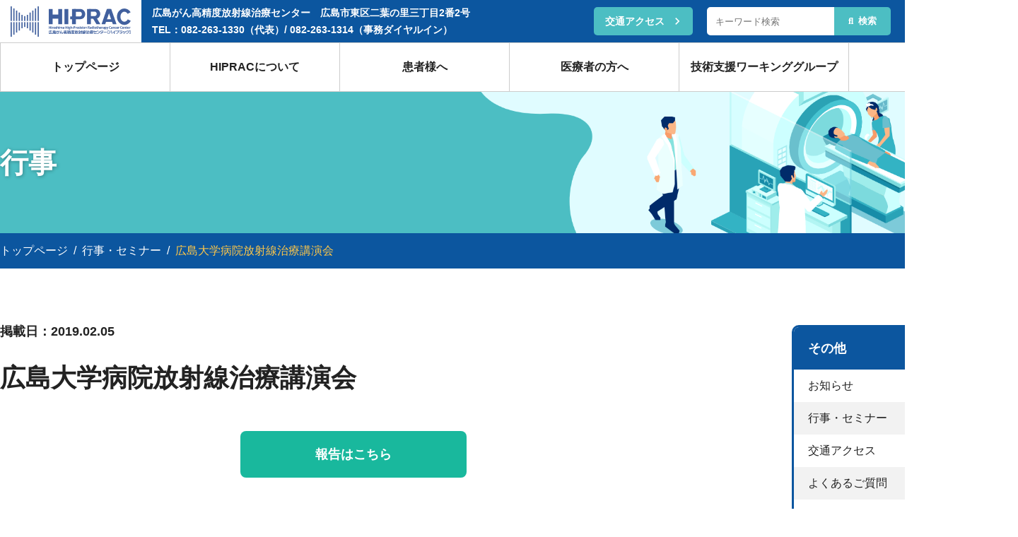

--- FILE ---
content_type: text/html; charset=UTF-8
request_url: https://hiprac.jp/event/492/
body_size: 31810
content:
<!DOCTYPE html>
<html lang="ja" data-a11y_size="size--default" class="" data-parent="event">

<head>
  <!-- Global site tag (gtag.js) - Google Analytics -->
  <script async src="https://www.googletagmanager.com/gtag/js?id=G-0669ZZ6SXM"></script>
  <script>
  window.dataLayer = window.dataLayer || [];

  function gtag() {
    dataLayer.push(arguments);
  }
  gtag('js', new Date());

  gtag('config', 'G-0669ZZ6SXM');
  gtag('config', 'UA-214145253-1');
  </script>

    <meta charset="UTF-8">
  <title>広島大学病院放射線治療講演会 | 広島がん高精度放射線治療センター HIPRAC（ハイプラック）</title>
  <meta name="viewport" content="width=device-width,maximum-scale=1.0">
      <meta name="description" content="広島がん高精度放射線治療センター HIPRAC（ハイプラック）のトップページです。広島大学病院、県立広島病院、広島市立広島市民病院、広島赤十字・原爆病院、その他のがん診療連携拠点病院と連携したネットワーク型がんセンターとして高精度の放射線治療を行います。サイトは、文字サイズや色味等、ウェブアクセシビリティに考慮したホームページとなっています。">
    <meta name="keywords" content="">
  <meta name="format-detection" content="telephone=no">
  <link rel="preconnect" href="https://fonts.gstatic.com" crossorigin>
  <link href="https://fonts.googleapis.com/icon?family=Material+Icons" rel="stylesheet">
  <link rel="preconnect" href="https://fonts.googleapis.com">
  <link href="https://fonts.googleapis.com/css2?family=Noto+Serif+JP:wght@400;500;700&display=swap" rel="stylesheet">

  <link rel="stylesheet" href="https://hiprac.jp/production/wp-content/themes/hiprac/assets/css/slick.css?1768584233">
  <link rel="stylesheet" href="https://hiprac.jp/production/wp-content/themes/hiprac/assets/css/style.css?1768584233">
  <link rel="shortcut icon" href="https://hiprac.jp/production/wp-content/themes/hiprac/favicon.ico">

        
  <!-- SCRIPTS -->
  <script src="https://hiprac.jp/production/wp-content/themes/hiprac/assets/js/jquery-3.6.0.min.js?1768584233"></script>
  <script type="text/javascript" src="https://hiprac.jp/production/wp-content/themes/hiprac/assets/js/jquery.cookie.js?1768584233"></script>
  <script src="https://hiprac.jp/production/wp-content/themes/hiprac/assets/js/slick.min.js?1768584233"></script>
  <script src="https://hiprac.jp/production/wp-content/themes/hiprac/assets/js/custom.js?1768584233"></script>

  <!-- <script src="https://cdn.jsdelivr.net/npm/vue@2/dist/vue.js"></script> -->
  <script src="https://cdn.jsdelivr.net/npm/vue@2.6.14"></script>
  <script src="https://unpkg.com/axios/dist/axios.min.js"></script>
  <script src="https://www.promisejs.org/polyfills/promise-7.0.4.min.js"></script>
  <meta name='robots' content='max-image-preview:large' />
<link rel='dns-prefetch' href='//s.w.org' />
<link rel='stylesheet' id='wp-block-library-css'  href='https://hiprac.jp/production/wp-includes/css/dist/block-library/style.min.css?ver=5.8.12' type='text/css' media='all' />
<link rel='stylesheet' id='contact-form-7-css'  href='https://hiprac.jp/production/wp-content/plugins/contact-form-7/includes/css/styles.css?ver=5.5.2' type='text/css' media='all' />
<link rel="https://api.w.org/" href="https://hiprac.jp/wp-json/" /><link rel="alternate" type="application/json" href="https://hiprac.jp/wp-json/wp/v2/event/492" /><link rel="alternate" type="application/json+oembed" href="https://hiprac.jp/wp-json/oembed/1.0/embed?url=https%3A%2F%2Fhiprac.jp%2Fevent%2F492%2F" />
<link rel="alternate" type="text/xml+oembed" href="https://hiprac.jp/wp-json/oembed/1.0/embed?url=https%3A%2F%2Fhiprac.jp%2Fevent%2F492%2F&#038;format=xml" />
</head>
<div id="cover-ie">
  <div class="cover-ie__info">
    <div class="title">■ お知らせ</div>
    <h1>広島がん高精度放射線治療センター HIPRAC の Webサイトは<br>
      Internet Explorer では動作しません。</h1>

    <p>Internet Explorer 11 のサポート終了は2022年6月15日です。<br>
      広島がん高精度放射線治療センター HIPRAC の Webサイトは Internet Explorer で動作しません。<br>
      Microsoft Edge や Chrome 等で閲覧してください。</p>

    <p>※5秒後に Microsoft Edge へリダイレクトされます。<br>
      ※すぐにページが移動しない場合は、こちらの<a class="link cover-ie__link">リンク</a>をクリックしてください。</p>
  </div>
</div>
<body id="single" data-a11y_color="color--default">
  <header>
  <div class="gheader">
    <a href="https://hiprac.jp/" class="gheader__logo"><img src="https://hiprac.jp/production/wp-content/themes/hiprac/assets/img/logo_white.svg" alt=""></a>
    <div class="gheader__txt">広島がん高精度放射線治療センター&emsp;広島市東区二葉の里三丁目2番2号<br>TEL：082-263-1330（代表）/ 082-263-1314（事務ダイヤルイン）</div>
    <a href="https://hiprac.jp/access/" class="gheader__access"><span>交通アクセス</span></a>
    <div class="gheader__search">
      <div class="wpcs-custom">
        <form role="search" method="get" id="searchform" class="searchform" action="https://hiprac.jp">
          <div>
            <input type="text" value="" name="s" id="s" data-com.onepassword.iv="" placeholder="キーワード検索" autocomplete="off">
            <input type="submit" id="searchsubmit" value="&#xf002;&ensp;検索">
          </div>
        </form>
      </div>
    </div>

    <div class="gheader__btn_search"></div>

    <div class="gheader__a11y">
      <div class="a11y__title">文字サイズ・色<span class="icon"></span></div>
      <div class="a11y__option">
        <div class="size">
          <div class="size__title">文字サイズ</div>
          <div class="size__option size__option--default" data-size="size--default"><span></span>標準</div>
          <div class="size__option size__option--extra" data-size="size--extra"><span></span>拡大</div>
        </div>
        <div class="color">
          <div class="color__title">背景色</div>
          <div class="color__option color__option--default" data-color="color--default"><span></span>白</div>
          <div class="color__option color__option--dark" data-color="color--dark"><span></span>黒</div>
          <div class="color__option color__option--blue" data-color="color--blue"><span></span>青</div>
        </div>
      </div>
    </div>
  </div>

  <div class="ham">
    <div class="ham__top"></div>
    <div class="ham__middle"></div>
    <div class="ham__bottom"></div>
  </div>
  </div>
</header>

<div id="page-top"><a href="#wrap"></a></div>  <nav>
  <div class="gnav">
    <div class="gnav__items">
      <a href="https://hiprac.jp/" class="gnav__parent"><span>トップページ</span></a>
    </div>

    <div class="gnav__items">
      <div class="gnav__parent"><span>HIPRACについて</span></div>
      <div class="gnav__child">
        <a href="https://hiprac.jp/about/philosophy/" class="gnav__child-item"><span>理念・沿革</span></a>
        <a href="https://hiprac.jp/about/introduction/" class="gnav__child-item"><span>HIPRACの紹介</span></a>
        <a href="https://hiprac.jp/about/map/" class="gnav__child-item"><span>院内マップ</span></a>
        <!--<a href="https://hiprac.jp/about/angel-bell/" class="gnav__child-item"><span>天使の鐘</span></a>-->
        <a href="https://hiprac.jp/about/patient/" class="gnav__child-item"><span>診療実績</span></a>
        <!--<a href="https://hiprac.jp/about/report/" class="gnav__child-item"><span>学術活動</span></a>-->
        <a href="https://hiprac.jp/about/newsletter/" class="gnav__child-item"><span>HIPRAC通信</span></a>
        <a href="https://hiprac.jp/about/sdgs/" class="gnav__child-item"><span>SDGsの取り組み</span></a>
      </div>
    </div>
    <div class="gnav__items">
      <div class="gnav__parent"><span>患者様へ</span></div>
      <div class="gnav__child">
        <a href="https://hiprac.jp/for-patients/wish-to-see-the-doctor/" class="gnav__child-item"><span>受診を希望される患者様へ</span></a>
        <a href="https://hiprac.jp/for-patients/main-target-diseases/" class="gnav__child-item"><span>主に対象となる疾患</span></a>
        <a href="https://hiprac.jp/for-patients/flow/" class="gnav__child-item"><span>診療の流れ</span></a>
        <a href="https://hiprac.jp/for-patients/cost/" class="gnav__child-item"><span>治療の費用について</span></a>
        <a href="https://hiprac.jp/for-patients/high-precision-radiotherapy/" class="gnav__child-item"><span>高精度放射線治療とは</span></a>
        <a href="https://hiprac.jp/for-patients/schedule/" class="gnav__child-item"><span>医師の勤務表</span></a>
      </div>
    </div>
    <div class="gnav__items">
      <div class="gnav__parent"><span>医療者の方へ</span></div>
      <div class="gnav__child">
        <a href="https://hiprac.jp/for-medical-professionals/for-referring-doctors/" class="gnav__child-item"><span>ご紹介くださる先生方へ</span></a>
        <a href="https://hiprac.jp/for-medical-professionals/patient-referral/" class="gnav__child-item"><span>患者様の紹介方法</span></a>
        <a href="https://hiprac.jp/for-medical-professionals/cancer-consultation/" class="gnav__child-item"><span>がん相談外来の紹介方法</span></a>
        <a href="https://hiprac.jp/for-medical-professionals/regional-cooperation/" class="gnav__child-item"><span>HIPRAC連携医療機関</span></a>
      </div>
    </div>
    <div class="gnav__items">
      <a href="https://hiprac.jp/working-group/" class="gnav__parent"><span>技術支援ワーキンググループ</span></a>
      <div class="gnav__child">
        <a href="https://hiprac.jp/working-group/about/" class="gnav__child-item"><span>HIPRAC技術支援ワーキンググループについて</span></a>
        <a href="https://hiprac.jp/working-group/history/" class="gnav__child-item"><span>沿革</span></a>
        <a href="https://hiprac.jp/working-group/independent-evaluation/" class="gnav__child-item"><span>第三者評価</span></a>
        <a class="gnav__child-item nolink"><span>QAノート</span></a>
        <a href="https://hiprac.jp/working-group/results/" class="gnav__child-item"><span>活動報告</span></a>
        <!-- <a class="gnav__child-item nolink"><span>FAQ</span></a> -->
      </div>
    </div>
    <div class="gnav__items">
      <div class="gnav__parent"><span>その他</span></div>
      <div class="gnav__child">
        <a href="https://hiprac.jp/training-programs/" class="gnav__child-item"><span>医学物理臨床研修プログラム</span></a>
        <a href="https://hiprac.jp/event/" class="gnav__child-item"><span>行事・セミナー</span></a>
        <!--<a href="https://hiprac.jp/video/" class="gnav__child-item"><span>動画</span></a>-->
        <a href="https://hiprac.jp/access/" class="gnav__child-item"><span>交通アクセス</span></a>
        <a href="https://hiprac.jp/frequently-asked-questions/" class="gnav__child-item"><span>よくあるご質問</span></a>
        <a href="https://hiprac.jp/links/" class="gnav__child-item"><span>リンク集</span></a>
        <a href="https://hiprac.jp/sitemap/" class="gnav__child-item"><span>サイトマップ</span></a>
        <a href="https://hiprac.jp/employment/" class="gnav__child-item"><span>採用情報</span></a>
        <a href="https://hiprac.jp/brochures/" class="gnav__child-item"><span>パンフレット</span></a>
        <a href="https://hiprac.jp/privacy-policy/" class="gnav__child-item"><span>個人情報の取り扱いについて</span></a>
      </div>
    </div>
  </div>
</nav>
  <div class="wrapper" id="wrap">
    <div class="container">

      <div class="hero">
        <h1>行事</h1>
      </div>

      <div class="breadcrumb" typeof="BreadcrumbList" vocab="http://schema.org/">
        <div class="breadcrumb__items">
          <!-- Breadcrumb NavXT 6.6.0 -->
<a property="item" typeof="WebPage" title="トップページ" href="https://hiprac.jp" class="home item" >トップページ</a>&ensp;/&ensp;<a property="item" typeof="WebPage" title="行事・セミナー" href="https://hiprac.jp/event/" class="post post-event-archive item" >行事・セミナー</a>&ensp;/&ensp;<span property="name" class="post post-event current-item item">広島大学病院放射線治療講演会</span>        </div>
      </div>

      <main>
        <article>
          <section>

                        <div class="post-info">
              <span class="post-info__date">掲載日：2019.02.05</span>
            </div>

            <div class="post-title">広島大学病院放射線治療講演会</div>
                        <a href="https://hiprac.jp/production/wp-content/uploads/20190205.pdf" target="_blank" class="btn-event btn-event--status03">報告はこちら</a>
            
            
<p>皆様、こんにちは☆</p>

<p>春とは名ばかりの厳しい寒さが続いていますが、皆様はいかがお過ごしでしょうか。</p>

<p>さて、当センターでは平成31年2月1日(金)に、広島大学病院放射線治療科との共催により、『第45回広島大学病院放射線治療講演会・第1回広島粒子線治療研究会』を開催致しました。テレビ会議システムで中継を結び、広島大学病院とHIPRACの2箇所で聴講できる講演会としました。広島大学病院へは21名、HIPRACへは9名と、合計30名の皆様にご参加いただきました。</p>

<p>座長には、京都大学の阿部名誉教授をお招きし、当センターの顧問でもあるテキサス大学MDアンダーソンがんセンター名誉教授のリツコ・コマキ先生に、「陽子線の現状」について講演をいただきました。</p>

<p>※詳細は添付ファイルをご覧ください。</p>

<p>今後もセンターでは、安心安全な医療を患者さんに提供するとともに、がんの放射線治療の普及に向けた活動も続けて参ります。</p>
            
          </section>
        </article>
        <aside>
  <div class="sidenav">
    <div class="sidenav__items" data-sidenav="about">
      <div class="sidenav__items-title">HIPRACについて</div>
      <a href="https://hiprac.jp/about/philosophy/" class="sidenav__items-item"><span>理念・沿革</span></a>
      <a href="https://hiprac.jp/about/introduction/" class="sidenav__items-item"><span>HIPRACの紹介</span></a>
      <a href="https://hiprac.jp/about/map/" class="sidenav__items-item"><span>院内マップ</span></a>
      <!--<a href="https://hiprac.jp/about/angel-bell/" class="sidenav__items-item"><span>天使の鐘</span></a>-->
      <a href="https://hiprac.jp/about/patient/" class="sidenav__items-item"><span>診療実績</span></a>
      <!--<a href="https://hiprac.jp/about/report/" class="sidenav__items-item"><span>学術活動</span></a>-->
      <a href="https://hiprac.jp/about/newsletter/" class="sidenav__items-item"><span>HIPRAC通信</span></a>
      <a href="https://hiprac.jp/about/sdgs/" class="sidenav__items-item"><span>SDGsの取り組み</span></a>
    </div>

    <div class="sidenav__items" data-sidenav="for-patients">
      <div class="sidenav__items-title">患者様へ</div>
      <a href="https://hiprac.jp/for-patients/wish-to-see-the-doctor/" class="sidenav__items-item"><span>受診を希望される患者様へ</span></a>
      <a href="https://hiprac.jp/for-patients/main-target-diseases/" class="sidenav__items-item"><span>主に対象となる疾患</span></a>
      <a href="https://hiprac.jp/for-patients/breast-cancer/" class="sidenav__items-item"><span>乳がん</span></a>
      <a href="https://hiprac.jp/for-patients/prostate-cancer/" class="sidenav__items-item"><span>前立腺がん</span></a>
      <a href="https://hiprac.jp/for-patients/lung-cancer/" class="sidenav__items-item"><span>肺がん</span></a>
      <a href="https://hiprac.jp/for-patients/liver-cancer/" class="sidenav__items-item"><span>肝臓がん</span></a>
      <a href="https://hiprac.jp/for-patients/metastatic-brain-tumor/" class="sidenav__items-item"><span>転移性脳腫瘍</span></a>
      <a href="https://hiprac.jp/for-patients/flow/" class="sidenav__items-item"><span>診療の流れ</span></a>
      <a href="https://hiprac.jp/for-patients/cost/" class="sidenav__items-item"><span>治療の費用について</span></a>
      <a href="https://hiprac.jp/for-patients/high-precision-radiotherapy/" class="sidenav__items-item"><span>高精度放射線治療とは</span></a>
      <a href="https://hiprac.jp/for-patients/schedule/" class="sidenav__items-item"><span>医師の勤務表</span></a>
    </div>

    <div class="sidenav__items" data-sidenav="for-medical-professionals">
      <div class="sidenav__items-title">医療者の方へ</div>
      <a href="https://hiprac.jp/for-medical-professionals/for-referring-doctors/" class="sidenav__items-item"><span>ご紹介くださる先生方へ</span></a>
      <a href="https://hiprac.jp/for-medical-professionals/patient-referral/" class="sidenav__items-item"><span>患者様の紹介方法</span></a>
      <a href="https://hiprac.jp/for-medical-professionals/cancer-consultation/" class="sidenav__items-item"><span>がん相談外来の紹介方法</span></a>
      <a href="https://hiprac.jp/for-medical-professionals/regional-cooperation/" class="sidenav__items-item"><span>HIPRAC連携医療機関</span></a>
    </div>

    <div class="sidenav__items" data-sidenav="working-group">
      <a href="https://hiprac.jp/working-group/" class="sidenav__items-title">HIPRAC技術支援<br>ワーキンググループ</a>
      <a href="https://hiprac.jp/working-group/about/" class="sidenav__items-item"><span>HIPRAC技術支援ワーキング<br>グループについて</span></a>
      <a href="https://hiprac.jp/working-group/history/" class="sidenav__items-item"><span>沿革</span></a>
      <a href="https://hiprac.jp/working-group/independent-evaluation/" class="sidenav__items-item"><span>第三者評価</span></a>
      <a class="sidenav__items-item nolink"><span>QAノート</span></a>
      <a href="https://hiprac.jp/working-group/results/" class="sidenav__items-item"><span>活動報告</span></a>
      <!-- <a class="sidenav__items-item nolink"><span>FAQ</span></a> -->
    </div>

    <div class="sidenav__items" data-sidenav="other">
      <div class="sidenav__items-title">その他</div>
      <a href="https://hiprac.jp/news/" class="sidenav__items-item"><span>お知らせ</span></a>
      <a href="https://hiprac.jp/event/" class="sidenav__items-item"><span>行事・セミナー</span></a>
      <!--<a href="https://hiprac.jp/video/" class="sidenav__items-item"><span>動画紹介</span></a>-->
      <a href="https://hiprac.jp/access/" class="sidenav__items-item"><span>交通アクセス</span></a>
      <a href="https://hiprac.jp/frequently-asked-questions/" class="sidenav__items-item"><span>よくあるご質問</span></a>
      <a href="https://hiprac.jp/links/" class="sidenav__items-item"><span>リンク集</span></a>
      <a href="https://hiprac.jp/sitemap/" class="sidenav__items-item"><span>サイトマップ</span></a>
      <a href="https://hiprac.jp/employment/" class="sidenav__items-item"><span>採用情報</span></a>
      <a href="https://hiprac.jp/brochures/" class="sidenav__items-item"><span>パンフレット</span></a>
      <a href="https://hiprac.jp/privacy-policy/" class="sidenav__items-item"><span>個人情報の取り扱いについて</span></a>
    </div>
  </div>

  <div class="entry">
    <a href="https://hiprac.jp/for-medical-professionals/for-referring-doctors/" class="entry__item entry--doctor">
      <div class="icon"><img src="https://hiprac.jp/production/wp-content/themes/hiprac/assets/img/hero_entry01.svg" alt=""></div>
      <div class="desc">
        <div class="title">ご紹介くださる先生方へ</div>
        <p>ご紹介の流れや、当センターの治療後の体制などを掲載しております。</p>
      </div>
    </a>
    <a href="https://hiprac.jp/for-patients/wish-to-see-the-doctor/" class="entry__item entry--patient">
      <div class="icon"><img src="https://hiprac.jp/production/wp-content/themes/hiprac/assets/img/hero_entry02.svg" alt=""></div>
      <div class="desc">
        <div class="title">受診を希望される患者様へ</div>
        <p>診察までの流れや、対象となる疾患、治療の費用についてはこちら</p>
      </div>
    </a>
  </div>

  <div class="info">
    <a href="https://hiprac.jp/frequently-asked-questions/" class="info__item"><img src="https://hiprac.jp/production/wp-content/themes/hiprac/assets/img/icon_info_01.svg" alt=""><span>よくあるご質問</span></a>
    <a href="https://hiprac.jp/access/" class="info__item"><img src="https://hiprac.jp/production/wp-content/themes/hiprac/assets/img/icon_info_02.svg" alt=""><span>交通アクセス</span></a>
    <a href="https://hiprac.jp/about/map/" class="info__item"><img src="https://hiprac.jp/production/wp-content/themes/hiprac/assets/img/icon_info_03.svg" alt=""><span>院内マップ</span></a>
    <a href="https://hiprac.jp/for-medical-professionals/cancer-consultation/" class="info__item"><img src="https://hiprac.jp/production/wp-content/themes/hiprac/assets/img/icon_info_04.svg" alt=""><span>がん相談</span></a>
    <a href="https://hiprac.jp/for-medical-professionals/regional-cooperation/" class="info__item"><img src="https://hiprac.jp/production/wp-content/themes/hiprac/assets/img/icon_info_05.svg" alt=""><span>HIPRAC連携医療機関</span></a>
    <a href="https://hiprac.jp/event/" class="info__item"><img src="https://hiprac.jp/production/wp-content/themes/hiprac/assets/img/icon_info_06.svg" alt=""><span>行事・セミナー</span></a>
    <a href="https://hiprac.jp/for-patients/schedule/" class="info__item"><img src="https://hiprac.jp/production/wp-content/themes/hiprac/assets/img/icon_info_07.svg" alt=""><span>医師の勤務表</span></a>
    <a href="https://hiprac.jp/about/newsletter/" class="info__item"><img src="https://hiprac.jp/production/wp-content/themes/hiprac/assets/img/icon_info_08.svg" alt=""><span>HIPRAC通信</span></a>
  </div>

  <a href="https://hiprac.jp/about/sdgs/" class="sdgs">
    <span>SDGsの取り組み</span>
  </a>

  <a href="https://hiprac.jp/about/introduction/" class="pickup">
    <img src="https://hiprac.jp/production/wp-content/themes/hiprac/assets/img/pickup_small2.png" alt="">
  </a>

  <div class="gmap">
    <iframe src="https://www.google.com/maps/embed?pb=!1m14!1m8!1m3!1d13168.012876390125!2d132.4756164!3d34.4012641!3m2!1i1024!2i768!4f13.1!3m3!1m2!1s0x0%3A0xb84d65bd50ca25c4!2z5bqD5bO244GM44KT6auY57K-5bqm5pS-5bCE57ea5rK755mC44K744Oz44K_44O8!5e0!3m2!1sja!2sjp!4v1630475805878!5m2!1sja!2sjp" width="600" height="450" style="border:0;" allowfullscreen="" loading="lazy"></iframe>
  </div>

  <div class="access">
    <div class="access__title">広島がん高精度放射線治療センター<br>ハイプラック</div>
    <table>
      <tbody>
        <tr>
          <th>所在地</th>
          <td>〒732-0057<br>
            広島市東区二葉の里三丁目2番2号<br>
            <a href="https://hiprac.jp/access/#parking" class="link">入口 / 駐車場について</a>
          </td>
        </tr>
        <tr>
          <th>電話番号</th>
          <td>▼患者・医療関係者からのご連絡<br>082-263-1330（代表）<br>▼その他・事務あてのご連絡<br>082-263-1314（ダイヤルイン）<br></td>
        </tr>
        <tr>
          <th>FAX</th>
          <td>082-263-1331</td>
        </tr>
      </tbody>
    </table>
  </div>
</aside>      </main>
    </div>
  </div>

  <footer>
  <div class="fnav">
    <div class="fnav__group">
      <div class="fnav__items">
        <a href="https://hiprac.jp/" class="fnav__parent"><span>トップページ</span></a>
      </div>

      <div class="fnav__items">
        <a href="https://hiprac.jp/news/" class="fnav__parent"><span>お知らせ</span></a>
      </div>
    </div>

    <div class="fnav__group">
      <div class="fnav__items">
        <div class="fnav__parent"><span>HIPRACについて</span></div>
        <div class="fnav__child">
          <a href="https://hiprac.jp/about/philosophy/" class="fnav__child-item"><span>理念・沿革</span></a>
          <a href="https://hiprac.jp/about/introduction/" class="fnav__child-item"><span>HIPRACの紹介</span></a>
          <a href="https://hiprac.jp/about/map/" class="fnav__child-item"><span>院内マップ</span></a>
          <!--<a href="https://hiprac.jp/about/angel-bell/" class="fnav__child-item"><span>天使の鐘</span></a>-->
          <a href="https://hiprac.jp/about/patient/" class="fnav__child-item"><span>診療実績</span></a>
          <!--<a href="https://hiprac.jp/about/report/" class="fnav__child-item"><span>学術活動</span></a>-->
          <a href="https://hiprac.jp/about/newsletter/" class="fnav__child-item"><span>HIPRAC通信</span></a>
          <a href="https://hiprac.jp/about/sdgs/" class="fnav__child-item"><span>SDGsの取り組み</span></a>
        </div>
      </div>
    </div>

    <div class="fnav__group">
      <div class="fnav__items">
        <div class="fnav__parent"><span>患者様へ</span></div>
        <div class="fnav__child">
          <a href="https://hiprac.jp/for-patients/wish-to-see-the-doctor/" class="fnav__child-item"><span>受診を希望される患者様へ</span></a>
          <a href="https://hiprac.jp/for-patients/main-target-diseases/" class="fnav__child-item"><span>主に対象となる疾患</span></a>
          <a href="https://hiprac.jp/for-patients/breast-cancer/" class="fnav__child-item"><span>乳がん</span></a>
          <a href="https://hiprac.jp/for-patients/prostate-cancer/" class="fnav__child-item"><span>前立腺がん</span></a>
          <a href="https://hiprac.jp/for-patients/lung-cancer/" class="fnav__child-item"><span>肺がん</span></a>
          <a href="https://hiprac.jp/for-patients/liver-cancer/" class="fnav__child-item"><span>肝臓がん</span></a>
          <a href="https://hiprac.jp/for-patients/metastatic-brain-tumor/" class="fnav__child-item"><span>転移性脳腫瘍</span></a>
          <a href="https://hiprac.jp/for-patients/flow/" class="fnav__child-item"><span>診療の流れ</span></a>
          <a href="https://hiprac.jp/for-patients/cost/" class="fnav__child-item"><span>治療の費用について</span></a>
          <!-- <a href="https://hiprac.jp/for-patients/stay-overnight/" class="fnav__child-item"><span>宿泊施設をご希望される方へ</span></a> -->
          <a href="https://hiprac.jp/for-patients/high-precision-radiotherapy/" class="fnav__child-item"><span>高精度放射線治療とは</span></a>
          <a href="https://hiprac.jp/for-patients/schedule/" class="fnav__child-item"><span>医師の勤務表</span></a>
        </div>
      </div>
    </div>

    <div class="fnav__group">
      <div class="fnav__items">
        <div class="fnav__parent"><span>医療者の方へ</span></div>
        <div class="fnav__child">
          <a href="https://hiprac.jp/for-medical-professionals/for-referring-doctors/" class="fnav__child-item"><span>ご紹介くださる先生方へ</span></a>
          <a href="https://hiprac.jp/for-medical-professionals/patient-referral/" class="fnav__child-item"><span>患者様の紹介方法</span></a>
          <a href="https://hiprac.jp/for-medical-professionals/cancer-consultation/" class="fnav__child-item"><span>がん相談外来の紹介方法</span></a>
          <a href="https://hiprac.jp/for-medical-professionals/regional-cooperation/" class="fnav__child-item"><span>HIPRAC連携医療機関</span></a>
        </div>
      </div>
      <div class="fnav__items">
        <a href="https://hiprac.jp/working-group/" class="fnav__parent"><span>HIPRAC技術支援ワーキンググループ</span></a>
        <div class="fnav__child">
          <a href="https://hiprac.jp/working-group/about/" class="fnav__child-item"><span>HIPRAC技術支援ワーキンググループについて</span></a>
          <a href="https://hiprac.jp/working-group/history/" class="fnav__child-item"><span>沿革</span></a>
          <a href="https://hiprac.jp/working-group/independent-evaluation/" class="fnav__child-item"><span>第三者評価</span></a>
          <a class="fnav__child-item nolink"><span>QAノート</span></a>
          <a href="https://hiprac.jp/working-group/results/" class="fnav__child-item"><span>活動報告</span></a>
          <!-- <a class="fnav__child-item nolink"><span>FAQ</span></a> -->
        </div>
      </div>
    </div>

    <div class="fnav__group">
      <!--<div class="fnav__items">
        <a href="https://hiprac.jp/video/" class="fnav__parent"><span>動画紹介</span></a>
      </div>-->
      <div class="fnav__items">
        <a href="https://hiprac.jp/training-programs/" class="fnav__parent"><span>医学物理臨床研修プログラム</span></a>
      </div>
      <div class="fnav__items">
        <a href="https://hiprac.jp/event/" class="fnav__parent"><span>行事・セミナー</span></a>
      </div>
      <div class="fnav__items">
        <div class="fnav__parent"><span>その他</span></div>
        <div class="fnav__child">
          <a href="https://hiprac.jp/access/" class="fnav__child-item"><span>交通アクセス</span></a>
          <a href="https://hiprac.jp/frequently-asked-questions/" class="fnav__child-item"><span>よくあるご質問</span></a>
          <a href="https://hiprac.jp/links/" class="fnav__child-item"><span>リンク集</span></a>
          <a href="https://hiprac.jp/sitemap/" class="fnav__child-item"><span>サイトマップ</span></a>
          <a href="https://hiprac.jp/employment/" class="fnav__child-item"><span>採用情報</span></a>
          <a href="https://hiprac.jp/brochures/" class="fnav__child-item"><span>パンフレット</span></a>
          <a href="https://hiprac.jp/privacy-policy/" class="fnav__child-item"><span>個人情報の取り扱いについて</span></a>
        </div>
      </div>
    </div>
  </div>

  <div class="fcopy">
    <div class="fcopy__info">
      <div class="info__logo"><img src="https://hiprac.jp/production/wp-content/themes/hiprac/assets/img/footer_logo.svg" alt=""></div>
      <div class="info__address">
		  広島がん高精度放射線治療センター　ハイプラック<br>
		  〒732-0057 広島市東区二葉の里三丁目2番2号<br>
		  TEL：082-263-1330（代表）/ 082-263-1314（事務）<br>
		  FAX：082-263-1331</div>
    </div>
    <div class="fcopy__copy">Copyright © HIPRAC All Rights Reserved.</div>
  </div>
</footer>
<script type='text/javascript' src='https://hiprac.jp/production/wp-includes/js/dist/vendor/regenerator-runtime.min.js?ver=0.13.7' id='regenerator-runtime-js'></script>
<script type='text/javascript' src='https://hiprac.jp/production/wp-includes/js/dist/vendor/wp-polyfill.min.js?ver=3.15.0' id='wp-polyfill-js'></script>
<script type='text/javascript' id='contact-form-7-js-extra'>
/* <![CDATA[ */
var wpcf7 = {"api":{"root":"https:\/\/hiprac.jp\/wp-json\/","namespace":"contact-form-7\/v1"}};
/* ]]> */
</script>
<script type='text/javascript' src='https://hiprac.jp/production/wp-content/plugins/contact-form-7/includes/js/index.js?ver=5.5.2' id='contact-form-7-js'></script>
<script type='text/javascript' src='https://hiprac.jp/production/wp-includes/js/wp-embed.min.js?ver=5.8.12' id='wp-embed-js'></script>
</body>

</html>

--- FILE ---
content_type: text/css
request_url: https://hiprac.jp/production/wp-content/themes/hiprac/assets/css/style.css?1768584233
body_size: 386163
content:
@media screen and (max-width:480px){.pc{display:none!important;}}@media screen and (min-width:480px) and (max-width:1040px){.sp{display:none!important;}}@media screen and (min-width:1040px){.sp{display:none!important;}}@import"../css/all.min.css";#cover-ie{display:none;position:fixed;width:100%;height:100%;background:#fff;padding:80px;top:0;left:0;z-index:999}#cover-ie .cover-ie__info{display:block;width:100%}#cover-ie .cover-ie__info .title{display:block;width:100%;color:#0c569f;font-size:16px;font-weight:bold;line-height:1;margin-bottom:32px}#cover-ie .cover-ie__info h1{display:block;width:100%;color:#222;font-size:22px;font-weight:bold;line-height:1.5;margin-bottom:24px}#cover-ie .cover-ie__info p{display:block;width:100%;color:#222;font-size:16px;line-height:1.7}#cover-ie .cover-ie__info p+p{margin-top:1em}#cover-ie .cover-ie__info .cover-ie__link{color:#0c569f}.material-icons{font-family:"Material Icons";font-weight:normal;font-style:normal;font-size:24px;display:inline-block;width:1em;height:1em;line-height:1;text-transform:none;-webkit-font-smoothing:antialiased;text-rendering:optimizeLegibility;-moz-osx-font-smoothing:grayscale;font-feature-settings:"liga"}[v-cloak],[appear]{display:none}.v-enter-active{transform:translateY(0px);transition:transform .2s ease}.v-enter{transform:translateY(10px)}.v-enter-active{transition:opacity .2s ease}.v-leave{opacity:1}.v-leave-to{opacity:0}body[data-a11y_color=color--default]{--main: #0c569f;--header_bg: #0c569f;--gheader__txt: #fff;--gheader__access_bg: #4cbec3;--gheader__access_txt: #fff;--gheader__searchform_input: #fff;--gheader__searchform_input_txt: #222;--gheader__searchform_input_border: #fff;--gheader__searchform_submit: #4cbec3;--gheader__searchform_submit_txt: #fff;--a11y_bg: #f28181;--a11y__title_txt: #fff;--a11y__title_icon_bg: #fff;--a11y__title_icon_txt: #000;--a11y__option_bg: #f28181;--a11y__option_item_bg: #fff;--a11y__option_title: #0c569f;--a11y__option_span_bg: #fff;--a11y__option: #4cbec3;--a11y__option_txt: #222;--nav_bg: #fff;--nav_border: #cccccc;--gnav__parent_bg_hover: #0c569f;--gnav__parent_txt_hover: #fff;--gnav__parent_txt: #222;--gnav__child: #cccccc;--gnav__child-item_bg: #f2f2f2;--gnav__child-item_bg_hover: #0c569f;--gnav__child-item_txt_hover: #fff;--footer_bg: #f2f2f2;--fnav__parent: #0c569f;--fnav__child-item_txt: #222;--fnav__child-item_txt_hover: #0c569f;--fcopy_bg: #0c569f;--fcopy__info__address: #fff;--fcopy__copy: #ffc748;--page-top_txt: #fff;--gheader__btn_search: #fff;--ham_bg: #ffc748;--ham_line_bg: #0c569f;--gnav__items_odd_bg: #fff;--gnav__items_even_bg: #f2f2f2;--hero__fade_bg: #fff;--hero__fade__item_bg: #4cbec3;--urgent_border: #cc3636;--urgent-title_bg: #cc3636;--urgent-title_txt: #fff;--urgent-title_icon_txt: #fff;--urgent-items_bg: #fff;--urgent-item_border: #ccc;--urgent-item_txt: #222;--urgent-item_txt_hover: #0c569f;--pickup__item_bg: #fff;--pickup__item_txt: #222;--pickup__item_border01: #f28181;--pickup__item_border02: #ffc748;--pickup__item_border03: #0c569f;--entry_bg: #0c569f;--entry_txt: #fff;--entry__doctor_bg: #f28181;--entry__doctor_border: #ffbebe;--entry__patient_bg: #4cbec3;--entry__patient_border: #a4d9db;--search-info_bg: #f2f2f2;--search-info_h1: #4cbec3;--searchform_border: #4cbec3;--searchform_input_bg: #fff;--searchform_input_txt: #222;--searchform_submit_bg: #4cbec3;--searchform_submit_txt: #fff;--info-items__item_bg: #fff;--info-items__item_border: #0c569f;--info-items__item_txt: #222;--news_bg: #fff;--news_h1: #0c569f;--news-tabs__tab_border: #0c569f;--news-tabs__tab_txt: #222;--news_all_bg: #fff;--news_all_txt: #0c569f;--news_important_bg: #f28181;--news_important_txt: #fff;--news_patient_bg: #0c569f;--news_patient_txt: #fff;--news_doctor_bg: #4cbec3;--news_doctor_txt: #fff;--news_recruit_bg: #ffc748;--news_recruit_txt: #fff;--news_other_bg: #8d65bc;--news_other_txt: #fff;--news-items_bg: #fff;--news-items_border: #0c569f;--news-category_border: #ccc;--news-info__date_txt: #222;--news-info__cate_bg: #ccc;--news-info__cate_txt: #fff;--news-info__title: #222;--news-info__title_hover: #0c569f;--feature_bg: #fff;--feature_h1: #0c569f;--feature01_txt: #f28181;--feature01_border: #f28181;--feature02_txt: #4cbec3;--feature02_border: #4cbec3;--feature03_txt: #ffc748;--feature03_border: #ffc748;--feature__txt: #222;--feature__link_bg: #fff;--feature__link_txt: #222;--facilitie_txt: #222;--facilitie_bg: #fff;--facilitie01_border: #f28181;--facilitie02_border: #0c569f;--facilitie03_border: #4cbec3;--facilitie04_border: #ffc748;--equipment_bg: #f2f2f2;--equipment_h1: #4cbec3;--equipment_txt: #222;--equipment_border: #0c569f;--equipment_title: #0c569f;--quality_bg: #4cbec3;--quality_h1: #fff;--quality_h2: #fff;--quality_info-links_bg: #fff;--quality_info-links_border: #f28181;--quality_info-links_txt: #222;--quality_info-links_en_txt: #4cbec3;--quality_info-example_txt: #fff;--quality_info-example_border: #fff;--quality_info-example__link_bg: #fff;--quality_info-example__link_border: #ffc748;--quality_info-example__link_txt: #222;--access_bg: #f2f2f2;--access_h1: #0c569f;--access_h2: #222;--access_h2_border: #0c569f;--access_table_th: #0c569f;--access_table_td: #222;--hero__contents_bg: #4cbec3;--pickup_bg: #4cbec3;--body_bg: #fff;--page_hero_bg: #4cbec3;--breadcrumb_bg: #0c569f;--breadcrumb_item_txt: #fff;--breadcrumb_current-item_txt: #ffc748;--sidenav__items_border: #0c569f;--sidenav__items-title_bg: #0c569f;--sidenav__items-title_txt: #fff;--sidenav__items_txt: #222;--sidenav__items_txt_hover: #0c569f;--sidenav__items_odd_bg: #f2f2f2;--sidenav__items_even_bg: #fff;--sdgs_bg: #00b1ff;--sdgs_border: #b1e7ff;--sdgs_txt: #ffff;--gmap_border: #0c569f;--page_hero_h1: #fff;--h2_bg: #0c569f;--h2_txt: #fff;--h3_txt: #0c569f;--h3_border: #0c569f;--h4_txt: #0c569f;--txt: #222;--txt02: #0c569f;--li_dot_bg: #0c569f;--li_num_txt: #0c569f;--table_th_bg: #eff4f9;--table_border: #ccc;--pagenation_num_bg: #fff;--pagenation_num_txt: #0c569f;--pagenation_num_border: #0c569f;--pagenation_num_bg_hover: #0c569f;--pagenation_num_txt_hover: #fff;--pagenation_num_current_bg: #0c569f;--pagenation_num_current_txt: #fff;--main: #0c569f;--bg: #f1f1f1;--border: #ccc;--border_color: #0c569f;--link: #0c569f;--btn_bg: #fff;--btn_border: #0c569f;--btn_txt: #222;--btn_hover_bg: #0c569f;--btn_hover_border: #0c569f;--btn_hover_txt: #fff;--file-icon-pdf_bg: #e2574c;--file-icon-word_bg: #335f9e;--file-icon-excel_bg: #217346;--qa-item__question_border: #0c569f;--qa-item__question_txt: #0c569f;--qa-item__open_bg: #0c569f;--qa-item__open_txt: #fff;--qa-item__answer_border: #0c569f;--flow__title_bg: #0c569f;--flow__title_txt: #fff;--flow__arrow_bg: #0c569f;--event_accepting_bg: #f28181;--event_accepting_txt: #fff;--event_close_bg: #ccc;--event_close_txt: #fff;--event_report_bg: #19b89d;--event_report_txt: #fff;--event_docs_bg: #0c569f;--event_docs_txt: #fff;--event-cate_bg: #fff;--event-cate_txt: #0c569f;--form_bg: #fff;--form_txt: #222;--form-submit_bg: #19b89d;--form-submit_txt: #fff;--form-confirm_bg: #19b89d;--form-confirm_txt: #fff;--form-back_bg: #ff7c7c;--form-back_txt: #fff;--form-add-item_bg: #0c569f;--form-add-item_txt: #fff;--form-delete-item_bg: #ff7c7c;--form-delete-item_txt: #fff;--wg-results_year_bg: #4cbec3;--wg-results_year_txt: #fff;--wg-result_even_bg: #fff;--wg-result_odd_bg: #f2f2f2;--wg-result_color_txt: #0c569f;--wg-result_txt: #222;--wg-result_info-cat_txt: #fff;--wg-result_info-cat_default_bg: #0c569f;--wg-result_info-cat_op_bg: #f28181;--wg-result_info-cat_poster_bg: #f28181;--wg-result_info-cat_publishing_bg: #f28181;--wg-result_info-cat_other_bg: #4cbec3;--sitemap_parent: #0c569f;--sitemap__child-item_txt: #222;--sitemap__child-item_txt_hover: #0c569f;--article_border: #f2f2f2}body[data-a11y_color=color--dark]{--main: #0c569f;--header_bg: #444;--gheader__txt: #fff;--gheader__access_bg: #4cbec3;--gheader__access_txt: #fff;--gheader__searchform_input: #000;--gheader__searchform_input_txt: #fff;--gheader__searchform_input_border: #000;--gheader__searchform_submit: #4cbec3;--gheader__searchform_submit_txt: #fff;--gheader__btn_search: #fff;--a11y_bg: #222;--a11y__title_txt: #fff;--a11y__title_icon_bg: #fff;--a11y__title_icon_txt: #000;--a11y__option_bg: #000;--a11y__option_item_bg: #fff;--a11y__option_title: #000;--a11y__option_span_bg: #fff;--a11y__option: #000;--a11y__option_txt: #000;--nav_bg: #000;--nav_border: #444;--gnav__parent_bg_hover: #222;--gnav__parent_txt_hover: #fff;--gnav__parent_txt: #fff;--gnav__child: #000;--gnav__child-item_bg: #222;--gnav__child-item_bg_hover: #444;--gnav__child-item_txt_hover: #fff;--footer_bg: #000;--fnav__parent: #ffc748;--fnav__child-item_txt: #fff;--fnav__child-item_txt_hover: #ffc748;--fcopy_bg: #444;--fcopy__info__address: #fff;--fcopy__copy: #ffc748;--page-top_txt: #fff;--gheader__btn_search: #fff;--ham_bg: #000;--ham_line_bg: #fff;--gnav__items_odd_bg: #000;--gnav__items_even_bg: #222;--hero__fade_bg: #222;--hero__fade__item_bg: #222;--urgent_border: #cc3636;--urgent-title_bg: #cc3636;--urgent-title_txt: #fff;--urgent-title_icon_txt: #fff;--urgent-items_bg: #222;--urgent-item_border: #ccc;--urgent-item_txt: #fff;--urgent-item_txt_hover: #ffc748;--pickup__item_bg: #000;--pickup__item_txt: #fff;--pickup__item_border01: #f28181;--pickup__item_border02: #ffc748;--pickup__item_border03: #0c569f;--entry_bg: #444;--entry_txt: #fff;--entry__doctor_bg: #000;--entry__doctor_border: #f28181;--entry__patient_bg: #000;--entry__patient_border: #4cbec3;--search-info_bg: #222;--search-info_h1: #fff;--searchform_border: #4cbec3;--searchform_input_bg: #000;--searchform_input_txt: #fff;--searchform_submit_bg: #4cbec3;--searchform_submit_txt: #fff;--info-items__item_bg: #000;--info-items__item_border: #ffc748;--info-items__item_txt: #fff;--news_bg: #000;--news_h1: #ffc748;--news-tabs__tab_border: #ffc748;--news-tabs__tab_txt: #222;--news_all_bg: #fff;--news_all_txt: #0c569f;--news_important_bg: #f28181;--news_important_txt: #fff;--news_patient_bg: #0c569f;--news_patient_txt: #fff;--news_doctor_bg: #4cbec3;--news_doctor_txt: #fff;--news_recruit_bg: #ffc748;--news_recruit_txt: #fff;--news_other_bg: #8d65bc;--news_other_txt: #fff;--news-items_bg: #000;--news-items_border: #ffc748;--news-category_border: #ccc;--news-info__date_txt: #fff;--news-info__cate_bg: #ccc;--news-info__cate_txt: #fff;--news-info__title: #fff;--news-info__title_hover: #ccc;--feature_bg: #000;--feature_h1: #ffc748;--feature01_txt: #f28181;--feature01_border: #f28181;--feature02_txt: #4cbec3;--feature02_border: #4cbec3;--feature03_txt: #ffc748;--feature03_border: #ffc748;--feature__txt: #fff;--feature__link_bg: #000;--feature__link_txt: #fff;--facilitie_txt: #fff;--facilitie_bg: #000;--facilitie01_border: #f28181;--facilitie02_border: #0c569f;--facilitie03_border: #4cbec3;--facilitie04_border: #ffc748;--equipment_bg: #222;--equipment_h1: #fff;--equipment_txt: #fff;--equipment_border: #ffc748;--equipment_title: #ffc748;--quality_bg: #444;--quality_h1: #fff;--quality_h2: #fff;--quality_info-links_bg: #222;--quality_info-links_border: #f28181;--quality_info-links_txt: #fff;--quality_info-links_en_txt: #4cbec3;--quality_info-example_txt: #fff;--quality_info-example_border: #fff;--quality_info-example__link_bg: #000;--quality_info-example__link_border: #ffc748;--quality_info-example__link_txt: #fff;--access_bg: #000;--access_h1: #ffc748;--access_h2: #fff;--access_h2_border: #ffc748;--access_table_th: #ffc748;--access_table_td: #fff;--hero__contents_bg: #000;--pickup_bg: #000;--body_bg: #111;--page_hero_bg: #444;--breadcrumb_bg: #222;--breadcrumb_item_txt: #fff;--breadcrumb_current-item_txt: #fff;--sidenav__items_border: #222;--sidenav__items-title_bg: #222;--sidenav__items-title_txt: #fff;--sidenav__items_txt: #fff;--sidenav__items_txt_hover: #ffc748;--sidenav__items_odd_bg: #111;--sidenav__items_even_bg: #000;--sdgs_bg: #222;--sdgs_border: #444;--sdgs_txt: #e8eaed;--gmap_border: #444;--page_hero_h1: #fff;--h2_bg: #444;--h2_txt: #e8eaed;--h3_txt: #e8eaed;--h3_border: #e8eaed;--h4_txt: #e8eaed;--txt: #e8eaed;--txt02: #ffc748;--li_dot_bg: #ffc748;--li_num_txt: #ffc748;--table_th_bg: #444;--table_th_txt: #e8eaed;--table_border: #ccc;--pagenation_num_bg: #111;--pagenation_num_txt: #ffc748;--pagenation_num_border: #ffc748;--pagenation_num_bg_hover: #ffc748;--pagenation_num_txt_hover: #111;--pagenation_num_current_bg: #ffc748;--pagenation_num_current_txt: #111;--main: #ffc748;--bg: #222;--border: #444;--border_color: #ffc748;--link: #ffc748;--btn_bg: #111;--btn_border: #ffc748;--btn_txt: #ffc748;--btn_hover_bg: #ffc748;--btn_hover_border: #ffc748;--btn_hover_txt: #111;--file-icon-pdf_bg: #e2574c;--file-icon-word_bg: #335f9e;--file-icon-excel_bg: #217346;--qa-item__question_border: #e8eaed;--qa-item__question_txt: #e8eaed;--qa-item__open_bg: #444;--qa-item__open_txt: #e8eaed;--qa-item__answer_border: #e8eaed;--flow__title_bg: #444;--flow__title_txt: #fff;--flow__arrow_bg: #ffc748;--event_accepting_bg: #f28181;--event_accepting_txt: #fff;--event_close_bg: #ccc;--event_close_txt: #fff;--event_report_bg: #19b89d;--event_report_txt: #fff;--event_docs_bg: #0c569f;--event_docs_txt: #fff;--event-cate_bg: #fff;--event-cate_txt: #0c569f;--form_bg: #222;--form_txt: #fff;--form-submit_bg: #19b89d;--form-submit_txt: #fff;--form-confirm_bg: #19b89d;--form-confirm_txt: #fff;--form-back_bg: #ff7c7c;--form-back_txt: #fff;--form-add-item_bg: #0c569f;--form-add-item_txt: #fff;--form-delete-item_bg: #ff7c7c;--form-delete-item_txt: #fff;--wg-results_year_bg: #ffc748;--wg-results_year_txt: #111;--wg-result_even_bg: #111;--wg-result_odd_bg: #222;--wg-result_color_txt: #ffc748;--wg-result_txt: #e8eaed;--wg-result_info-cat_txt: #fff;--wg-result_info-cat_default_bg: #0c569f;--wg-result_info-cat_op_bg: #f28181;--wg-result_info-cat_poster_bg: #f28181;--wg-result_info-cat_publishing_bg: #f28181;--wg-result_info-cat_other_bg: #4cbec3;--sitemap__parent: #ffc748;--sitemap__child-item_txt: #fff;--sitemap__child-item_txt_hover: #ffc748;--article_border: #444}body[data-a11y_color=color--blue]{--main: #ffff00;--header_bg: #0000ff;--gheader__txt: #ffff00;--gheader__access_bg: #ffff00;--gheader__access_txt: #0000ff;--gheader__searchform_input: #0000ff;--gheader__searchform_input_txt: #ffff00;--gheader__searchform_input_border: #ffff00;--gheader__searchform_submit: #ffff00;--gheader__searchform_submit_txt: #0000ff;--gheader__btn_search: #ffff00;--a11y_bg: #ffff00;--a11y__title_txt: #0000ff;--a11y__title_icon_bg: #0000ff;--a11y__title_icon_txt: #ffff00;--a11y__option_bg: #0000ff;--a11y__option_item_bg: #0000ff;--a11y__option_title: #ffff00;--a11y__option_span_bg: #0000ff;--a11y__option: #ffff00;--a11y__option_txt: #ffff00;--ham_bg: #ffc748;--nav_bg: #0000ff;--nav_border: #ffff00;--gnav__parent_bg_hover: #0000b9;--gnav__parent_txt_hover: #ffff00;--gnav__parent_txt: #ffff00;--gnav__child: #0000ff;--gnav__child-item_bg: #0000b9;--gnav__child-item_bg_hover: #0000db;--gnav__child-item_txt_hover: #ffff00;--footer_bg: #0000ff;--fnav__parent: #ffff00;--fnav__child-item_txt: #ffff00;--fnav__child-item_txt_hover: #ffff00;--fcopy_bg: #0000b9;--fcopy__info__address: #ffff00;--fcopy__copy: #ffff00;--page-top_txt: #0000ff;--gheader__btn_search: #ffff00;--ham_bg: #0000b9;--ham_line_bg: #ffff00;--gnav__items_odd_bg: #0000b9;--gnav__items_even_bg: #0000ff;--hero__fade_bg: #0000ff;--hero__fade__item_bg: #0000ff;--urgent_border: #ffff00;--urgent-title_bg: #ffff00;--urgent-title_txt: #0000ff;--urgent-title_icon_txt: #0000ff;--urgent-items_bg: #0000ff;--urgent-item_border: #ccc;--urgent-item_txt: #ffff00;--urgent-item_txt_hover: #fff;--pickup__item_bg: #ffff00;--pickup__item_txt: #0000ff;--pickup__item_border01: #ffff00;--pickup__item_border02: #ffff00;--pickup__item_border03: #ffff00;--entry_bg: #0000b9;--entry_txt: #0000ff;--entry__doctor_bg: #ffff00;--entry__doctor_border: #ffff00;--entry__patient_bg: #ffff00;--entry__patient_border: #ffff00;--search-info_bg: #0000b9;--search-info_h1: #ffff00;--searchform_border: #ffff00;--searchform_input_bg: #0000ff;--searchform_input_txt: #ffff00;--searchform_submit_bg: #ffff00;--searchform_submit_txt: #0000ff;--info-items__item_bg: #ffff00;--info-items__item_border: #ffff00;--info-items__item_txt: #0000ff;--news_bg: #0000ff;--news_h1: #ffff00;--news-tabs__tab_border: #ffff00;--news-tabs__tab_txt: #ffff00;--news_all_bg: #0000b9;--news_all_txt: #ffff00;--news_important_bg: #ffff00;--news_important_txt: #0000b9;--news_patient_bg: #ffff00;--news_patient_txt: #0000b9;--news_doctor_bg: #ffff00;--news_doctor_txt: #0000b9;--news_recruit_bg: #ffff00;--news_recruit_txt: #0000b9;--news_other_bg: #ffff00;--news_other_txt: #0000b9;--news-items_bg: #0000b9;--news-items_border: #ffff00;--news-category_border: #ffff00;--news-info__date_txt: #ffff00;--news-info__cate_bg: #ccc;--news-info__cate_txt: #0000b9;--news-info__title: #ffff00;--news-info__title_hover: #fff;--feature_bg: #0000ff;--feature_h1: #ffff00;--feature01_txt: #ffff00;--feature01_border: #ffff00;--feature02_txt: #ffff00;--feature02_border: #ffff00;--feature03_txt: #ffff00;--feature03_border: #ffff00;--feature__txt: #ffff00;--feature__link_bg: #ffff00;--feature__link_txt: #0000ff;--facilitie_txt: #0000ff;--facilitie_bg: #ffff00;--facilitie01_border: #ffff00;--facilitie02_border: #ffff00;--facilitie03_border: #ffff00;--facilitie04_border: #ffff00;--equipment_bg: #0000b9;--equipment_h1: #ffff00;--equipment_txt: #ffff00;--equipment_border: #ffff00;--equipment_title: #ffff00;--quality_bg: #0000ff;--quality_h1: #ffff00;--quality_h2: #ffff00;--quality_info-links_bg: #ffff00;--quality_info-links_border: #ffff00;--quality_info-links_txt: #0000ff;--quality_info-links_en_txt: #0000ff;--quality_info-example_txt: #ffff00;--quality_info-example_border: #ffff00;--quality_info-example__link_bg: #ffff00;--quality_info-example__link_border: #ffff00;--quality_info-example__link_txt: #0000ff;--access_bg: #0000b9;--access_h1: #ffff00;--access_h2: #ffff00;--access_h2_border: #ffff00;--access_table_th: #ffff00;--access_table_td: #ffff00;--hero__contents_bg: #0000ff;--pickup_bg: #0000ff;--body_bg: #0505dd;--page_hero_bg: #0000ff;--breadcrumb_bg: #0000b9;--breadcrumb_item_txt: #ffff00;--breadcrumb_current-item_txt: #ffff00;--sidenav__items_border: #0000b9;--sidenav__items-title_bg: #0000b9;--sidenav__items-title_txt: #ffff00;--sidenav__items_txt: #ffff00;--sidenav__items_txt_hover: #ffff00;--sidenav__items_odd_bg: #0000ff;--sidenav__items_even_bg: #0000db;--sdgs_bg: #0000ff;--sdgs_border: #ffff00;--sdgs_txt: #ffff00;--gmap_border: #ffff00;--page_hero_h1: #ffff00;--h2_bg: #ffff00;--h2_txt: #0000ff;--h3_txt: #ffff00;--h3_border: #ffff00;--h4_txt: #ffff00;--txt: #ffff00;--txt02: #ffff00;--li_dot_bg: #ffff00;--li_num_txt: #ffff00;--table_th_bg: #ffff00;--table_th_txt: #0000ff;--table_border: #ccc;--pagenation_num_bg: #0000ff;--pagenation_num_txt: #ffff00;--pagenation_num_border: #ffff00;--pagenation_num_bg_hover: #ffff00;--pagenation_num_txt_hover: #0000ff;--pagenation_num_current_bg: #ffff00;--pagenation_num_current_txt: #0000ff;--main: #ffff00;--bg: #0000b9;--border: #ffff00;--border_color: #ffff00;--link: #ffff00;--btn_bg: #0505dd;--btn_border: #ffff00;--btn_txt: #ffff00;--btn_hover_bg: #ffff00;--btn_hover_border: #ffff00;--btn_hover_txt: #0505dd;--file-icon-pdf_bg: #e2574c;--file-icon-word_bg: #335f9e;--file-icon-excel_bg: #217346;--qa-item__question_border: #ffff00;--qa-item__question_txt: #ffff00;--qa-item__open_bg: #ffff00;--qa-item__open_txt: #0000ff;--qa-item__answer_border: #ffff00;--flow__title_bg: #ffff00;--flow__title_txt: #0000ff;--flow__arrow_bg: #ffff00;--event_accepting_bg: #ffff00;--event_accepting_txt: #0000ff;--event_close_bg: #0000b9;--event_close_txt: #77aeed;--event_report_bg: #ffff00;--event_report_txt: #0000ff;--event_docs_bg: #ffff00;--event_docs_txt: #0000ff;--event-cate_bg: #fff;--event-cate_txt: #0c569f;--form_bg: #0000b9;--form_txt: #ffff00;--form-submit_bg: #ffff00;--form-submit_txt: #0000b9;--form-confirm_bg: #ffff00;--form-confirm_txt: #0000b9;--form-back_bg: #0505dd;--form-back_txt: #ffff00;--form-add-item_bg: #ffff00;--form-add-item_txt: #0000b9;--form-delete-item_bg: #0505dd;--form-delete-item_txt: #ffff00;--wg-results_year_bg: #ffff00;--wg-results_year_txt: #0000ff;--wg-result_even_bg: #0505dd;--wg-result_odd_bg: #0000b9;--wg-result_color_txt: #ffff00;--wg-result_txt: #e8eaed;--wg-result_info-cat_txt: #0000ff;--wg-result_info-cat_default_bg: #ffff00;--wg-result_info-cat_op_bg: #ffff00;--wg-result_info-cat_poster_bg: #ffff00;--wg-result_info-cat_publishing_bg: #ffff00;--wg-result_info-cat_other_bg: #ffff00;--sitemap__parent: #ffff00;--sitemap__child-item_txt: #ffff00;--sitemap__child-item_txt_hover: #ffff00;--article_border: #0000b9}html,body,div,span,object,iframe,h1,h2,h3,h4,h5,h6,p,blockquote,pre,abbr,address,cite,code,del,dfn,em,img,ins,kbd,q,samp,small,var,i,dl,dt,dd,ol,ul,li,fieldset,form,label,legend,table,caption,tbody,tfoot,thead,tr,th,td,article,aside,canvas,details,figcaption,figure,footer,header,hgroup,menu,nav,section,summary,time,mark,audio,video{background:rgba(0,0,0,0);font-family:"游ゴシック",YuGothic,"ヒラギノ角ゴPro W3","Hiragino Kaku Gothic Pro","ＭＳ Ｐゴシック","MS PGothic",sans-serif;font-size:100%;color:#202124;font-weight:500;line-height:1.75;letter-spacing:0;vertical-align:baseline;border:0;outline:0;padding:0;margin:0}html{position:relative;font-size:62.5%;height:100%;-webkit-text-size-adjust:100%;overflow-y:scroll}html[data-a11y_size=size--default]{font-size:62.5%}html[data-a11y_size=size--extra]{font-size:81.25% !important}body{position:relative;height:100%;min-height:100%;box-sizing:border-box}article,aside,details,figcaption,figure,footer,header,hgroup,menu,nav,section{display:block}strong span{font-weight:bold !important}img{display:block;width:100%;max-width:100%;height:auto;border:0;vertical-align:bottom}table{border-collapse:collapse;border-spacing:0}th,td{vertical-align:middle}hr{display:block;border:0;margin:0;padding:0}ul{list-style:none}li{list-style:none}blockquote,q{quotes:none}blockquote:before,blockquote:after,q:before,q:after{content:"";content:none}*,*:before,*:after{-o-box-sizing:border-box;-ms-box-sizing:border-box;box-sizing:border-box}::-moz-selection{background:#8cb8c5}::selection{background:#8cb8c5}::-moz-selection{background:#8cb8c5}.grecaptcha-badge{bottom:7.2rem !important}input[type=submit],input[type=button]{border-radius:0;-webkit-box-sizing:content-box;-webkit-appearance:button;-moz-appearance:button;appearance:button;border:none;box-sizing:border-box}input[type=submit]::-webkit-search-decoration,input[type=button]::-webkit-search-decoration{display:none}input[type=submit]::focus,input[type=button]::focus{outline-offset:-2px}.has-text-align-right{text-align:right !important}.has-text-align-center{text-align:center !important}.center{text-align:center !important}.left{text-align:left !important}.right{text-align:right !important}.marker{background:linear-gradient(transparent 50%, #fff799 50%);font-weight:bold}a{margin:0;padding:0;font-size:100%;vertical-align:baseline;background:rgba(0,0,0,0);cursor:pointer;text-decoration:none}a:hover{text-decoration:none}.red{color:#ef5055 !important}.link{color:var(--link);text-decoration:underline;transition:.15s ease}.link:hover{opacity:.8}.arrow{display:block;width:2rem;height:2rem;margin-right:.4rem}.arrow svg{stroke:#fff;stroke-width:.25rem}.nolink{color:#999 !important;cursor:default !important;pointer-events:none}.flex{display:flex;justify-content:space-between}.fstart{display:flex;justify-content:flex-start}.fcenter{display:flex;justify-content:center}.fcolumn{display:flex;flex-direction:column}.border{border:1px solid var(--border)}.mb15{margin-bottom:1.5rem !important}.mt15{margin-top:1.5rem !important}.mt20{margin-top:2rem !important}.mt25{margin-top:2.5rem !important}.mt30{margin-top:3rem !important}.mt35{margin-top:3.5rem !important}.mt40{margin-top:4rem !important}.mt45{margin-top:4.5rem !important}.mt50{margin-top:5rem !important}.mt55{margin-top:5.5rem !important}.mt60{margin-top:6rem !important}.mt65{margin-top:6.5rem !important}.mt70{margin-top:7rem !important}.mt75{margin-top:7.5rem !important}.mt80{margin-top:8rem !important}.vt{vertical-align:top !important}.w01,.tw01{width:1% !important}.w02,.tw02{width:2% !important}.w03,.tw03{width:3% !important}.w04,.tw04{width:4% !important}.w05,.tw05{width:5% !important}.w06,.tw06{width:6% !important}.w07,.tw07{width:7% !important}.w08,.tw08{width:8% !important}.w09,.tw09{width:9% !important}.w10,.tw10{width:10% !important}.w11,.tw11{width:11% !important}.w12,.tw12{width:12% !important}.w13,.tw13{width:13% !important}.w14,.tw14{width:14% !important}.w15,.tw15{width:15% !important}.w16,.tw16{width:16% !important}.w17,.tw17{width:17% !important}.w18,.tw18{width:18% !important}.w19,.tw19{width:19% !important}.w20,.tw20{width:20% !important}.w21,.tw21{width:21% !important}.w22,.tw22{width:22% !important}.w23,.tw23{width:23% !important}.w24,.tw24{width:24% !important}.w25,.tw25{width:25% !important}.w26,.tw26{width:26% !important}.w27,.tw27{width:27% !important}.w28,.tw28{width:28% !important}.w29,.tw29{width:29% !important}.w30,.tw30{width:30% !important}.w31,.tw31{width:31% !important}.w32,.tw32{width:32% !important}.w33,.tw33{width:33% !important}.w34,.tw34{width:34% !important}.w35,.tw35{width:35% !important}.w36,.tw36{width:36% !important}.w37,.tw37{width:37% !important}.w38,.tw38{width:38% !important}.w39,.tw39{width:39% !important}.w40,.tw40{width:40% !important}.w41,.tw41{width:41% !important}.w42,.tw42{width:42% !important}.w43,.tw43{width:43% !important}.w44,.tw44{width:44% !important}.w45,.tw45{width:45% !important}.w46,.tw46{width:46% !important}.w47,.tw47{width:47% !important}.w48,.tw48{width:48% !important}.w49,.tw49{width:49% !important}.w50,.tw50{width:50% !important}.w51,.tw51{width:51% !important}.w52,.tw52{width:52% !important}.w53,.tw53{width:53% !important}.w54,.tw54{width:54% !important}.w55,.tw55{width:55% !important}.w56,.tw56{width:56% !important}.w57,.tw57{width:57% !important}.w58,.tw58{width:58% !important}.w59,.tw59{width:59% !important}.w60,.tw60{width:60% !important}.w61,.tw61{width:61% !important}.w62,.tw62{width:62% !important}.w63,.tw63{width:63% !important}.w64,.tw64{width:64% !important}.w65,.tw65{width:65% !important}.w66,.tw66{width:66% !important}.w67,.tw67{width:67% !important}.w68,.tw68{width:68% !important}.w69,.tw69{width:69% !important}.w70,.tw70{width:70% !important}.w71,.tw71{width:71% !important}.w72,.tw72{width:72% !important}.w73,.tw73{width:73% !important}.w74,.tw74{width:74% !important}.w75,.tw75{width:75% !important}.w76,.tw76{width:76% !important}.w77,.tw77{width:77% !important}.w78,.tw78{width:78% !important}.w79,.tw79{width:79% !important}.w80,.tw80{width:80% !important}.w81,.tw81{width:81% !important}.w82,.tw82{width:82% !important}.w83,.tw83{width:83% !important}.w84,.tw84{width:84% !important}.w85,.tw85{width:85% !important}.w86,.tw86{width:86% !important}.w87,.tw87{width:87% !important}.w88,.tw88{width:88% !important}.w89,.tw89{width:89% !important}.w90,.tw90{width:90% !important}.w91,.tw91{width:91% !important}.w92,.tw92{width:92% !important}.w93,.tw93{width:93% !important}.w94,.tw94{width:94% !important}.w95,.tw95{width:95% !important}.w96,.tw96{width:96% !important}.w97,.tw97{width:97% !important}.w98,.tw98{width:98% !important}.w99,.tw99{width:99% !important}.w100,.tw100{width:100% !important}@media screen and (max-width: 480px){html{overflow-x:hidden}body{display:block;position:relative;width:100%}.noScroll{position:relative;overflow:hidden}header{display:flex;position:relative;justify-content:flex-start;align-items:center;width:100%;height:60px;background:var(--header_bg);margin:0 auto;z-index:900}header.navActive{position:fixed;top:0}header.navActive .ham__top{top:50%;transform:rotateZ(135deg)}header.navActive .ham__middle{display:none}header.navActive .ham__bottom{top:50%;transform:rotateZ(-135deg)}header .gheader{display:flex;position:relative;justify-content:flex-start;align-items:center;width:calc(100% - 60px);height:60px;margin:0 auto}header .gheader__logo{display:flex;justify-content:center;align-items:center;width:145px;height:60px;background:#fff;padding:0 16px}header .gheader__logo img{display:block;width:100%}header .gheader__txt{display:none}header .gheader__access{display:none}header .gheader__search{display:none;position:absolute;width:100vw;background:var(--header_bg);top:60px;padding:10px 20px;z-index:10}header .gheader__search .wpcs-custom .searchform div{display:flex;justify-content:flex-end;align-items:center;width:100%}header .gheader__search .wpcs-custom .searchform div input[name=s]{display:block;width:calc(100% - 80px);height:40px;background:var(--gheader__searchform_input);color:var(--gheader__searchform_input_txt);padding:0 10px;border:2px solid var(--gheader__searchform_input_border);border-radius:4px 0 0 4px}header .gheader__search .wpcs-custom .searchform div input[name=s]:focus{outline:0}header .gheader__search .wpcs-custom .searchform div input[type=submit]{display:block;width:80px;height:40px;background:var(--gheader__searchform_submit);font-family:"Font Awesome 5 Free";color:var(--gheader__searchform_submit_txt);font-weight:bold;border:none;border-radius:0 4px 4px 0;cursor:pointer;transition:.15s ease}header .gheader__search .wpcs-custom .searchform div input[type=submit]:hover{opacity:.8}header .gheader__btn_search{display:block;position:relative;width:60px;height:60px;background:var(--header_bg)}header .gheader__btn_search::before{display:flex;position:absolute;justify-content:center;align-items:center;content:"";width:60px;height:60px;font-family:"Material Icons";color:var(--gheader__btn_search);font-size:32px;border-radius:50%;top:50%;transform:translateY(-50%);left:0;right:0;margin:0 auto}header .gheader__a11y{display:block;position:relative;width:calc(100% - 205px);height:60px;background:var(--a11y_bg)}header .gheader__a11y .a11y__title{display:flex;position:relative;justify-content:center;align-items:center;width:100%;height:60px;color:var(--a11y__title_txt);font-size:12px;font-weight:bold;padding-bottom:12px;margin:0 auto}header .gheader__a11y .a11y__title::before{display:flex;position:absolute;justify-content:center;align-items:center;content:"";width:16px;height:16px;background:var(--a11y__title_icon_bg);font-family:"Material Icons";color:var(--a11y__title_icon_txt);border-radius:50%;bottom:8px;left:0;right:0;margin:0 auto}header .gheader__a11y .a11y__option{display:none;position:absolute;width:160px;background:var(--a11y__option_bg);padding:4px;top:60px;left:auto;right:0;margin:0 auto;z-index:20;cursor:pointer}header .gheader__a11y .a11y__option .size{display:block;width:100%;background:var(--a11y__option_item_bg);padding:14px 18px 7px 18px}header .gheader__a11y .a11y__option .size__title{color:var(--a11y__option_title);font-size:18px;font-weight:bold;line-height:1;margin-bottom:4px}header .gheader__a11y .a11y__option .size__option{display:flex;justify-content:flex-start;align-items:center;width:100%;height:24px;line-height:1}header .gheader__a11y .a11y__option .size__option+.size__option{margin-top:4px}header .gheader__a11y .a11y__option .size__option.active span::before{transform:translateY(-50%) scale(1)}header .gheader__a11y .a11y__option .size__option span{display:block;position:relative;width:24px;height:24px;background:var(--a11y__option_span_bg);border:3px solid var(--a11y__option);border-radius:50%;margin-right:8px}header .gheader__a11y .a11y__option .size__option span::before{display:block;position:absolute;content:"";width:10px;height:10px;background:var(--a11y__option);border-radius:50%;top:50%;transform:translateY(-50%) scale(0);left:0;right:0;margin:0 auto}header .gheader__a11y .a11y__option .size__option--default{color:var(--a11y__option_txt);font-size:16px}header .gheader__a11y .a11y__option .size__option--extra{color:var(--a11y__option_txt);font-size:24px;font-weight:bold}header .gheader__a11y .a11y__option .color{display:block;width:100%;background:var(--a11y__option_item_bg);padding:7px 18px 14px 18px}header .gheader__a11y .a11y__option .color__title{color:var(--a11y__option_title);font-size:18px;font-weight:bold;line-height:1;margin-bottom:4px}header .gheader__a11y .a11y__option .color__option{display:flex;justify-content:flex-start;align-items:center;width:100%;height:24px;color:var(--a11y__option_txt);font-size:16px;line-height:1}header .gheader__a11y .a11y__option .color__option.active span::before{transform:translateY(-50%) scale(1)}header .gheader__a11y .a11y__option .color__option+.color__option{margin-top:4px}header .gheader__a11y .a11y__option .color__option span{display:block;position:relative;width:24px;height:24px;background:var(--a11y__option_span_bg);border:3px solid var(--a11y__option);border-radius:50%;margin-right:8px}header .gheader__a11y .a11y__option .color__option span::before{display:block;position:absolute;content:"";width:10px;height:10px;background:var(--a11y__option);border-radius:50%;top:50%;transform:translateY(-50%) scale(0);left:0;right:0;margin:0 auto}header .ham{display:block;position:relative;width:60px;height:60px;background:var(--ham_bg)}header .ham__top{display:block;position:absolute;width:30px;height:2px;background:var(--ham_line_bg);top:30%;left:0;right:0;margin:0 auto;transition:.15s ease}header .ham__middle{display:block;position:absolute;width:30px;height:2px;background:var(--ham_line_bg);top:50%;transform:translateY(-50%);left:0;right:0;margin:0 auto}header .ham__bottom{display:block;position:absolute;width:30px;height:2px;background:var(--ham_line_bg);bottom:30%;left:0;right:0;margin:0 auto;transition:.15s ease}nav{display:none;position:fixed;width:100%;height:100vh;background:var(--nav_bg);top:0;left:0;right:0;margin:0 auto;padding:60px 0 96px;overflow-y:scroll;z-index:100}nav .gnav{display:block;width:100%;margin:0 auto}nav .gnav__items{display:block;position:relative;width:100%}nav .gnav__items+.gnav__items{border-top:1px solid var(--nav_border)}nav .gnav__items:last-child{border-bottom:1px solid var(--nav_border)}nav .gnav__items:nth-child(odd){background:var(--gnav__items_odd_bg)}nav .gnav__items:nth-child(odd) .gnav__child{background:var(--gnav__items_odd_bg)}nav .gnav__items:nth-child(even){background:var(--gnav__items_even_bg)}nav .gnav__items:nth-child(even) .gnav__child{background:var(--gnav__items_even_bg)}nav .gnav__items .gnav__parent{display:flex;position:relative;justify-content:flex-start;align-items:center;width:100%;height:50px;text-align:center;padding:10px 20px}nav .gnav__items .gnav__parent::before{display:flex;position:absolute;justify-content:center;align-items:center;content:"";width:20px;height:20px;font-family:"Material Icons";color:var(--gnav__parent_txt);font-size:20px;top:50%;transform:translateY(-50%);left:auto;right:16px;margin:0 auto}nav .gnav__items .gnav__parent span{color:var(--gnav__parent_txt);font-size:1.3rem;font-weight:bold;line-height:1}nav .gnav__items a.gnav__parent{cursor:pointer}nav .gnav__items div.gnav__parent{cursor:pointer}nav .gnav__items div.gnav__parent::before{display:none}nav .gnav__items .gnav__child{display:block;width:calc(100% - 40px);background:var(--gnav__child);margin:0 0 0 auto}nav .gnav__items .gnav__child .gnav__child-item{display:flex;position:relative;justify-content:flex-start;align-items:center;width:100%;border-bottom:1px dashed var(--nav_border);padding:10px 40px 10px 0}nav .gnav__items .gnav__child .gnav__child-item:first-child{border-top:1px dashed var(--nav_border)}nav .gnav__items .gnav__child .gnav__child-item:last-child{border-bottom:none}nav .gnav__items .gnav__child .gnav__child-item::before{display:flex;position:absolute;justify-content:center;align-items:center;content:"";width:20px;height:20px;font-family:"Material Icons";color:var(--gnav__parent_txt);font-size:20px;top:50%;transform:translateY(-50%);left:auto;right:16px;margin:0 auto}nav .gnav__items .gnav__child .gnav__child-item span{color:var(--gnav__parent_txt);font-size:1.3rem}nav .gnav__items .gnav__child .gnav__child-item.nolink span{opacity:.4}.wrapper,.container{display:block;width:100%}main article{display:block;width:100%}main article section{display:block;width:100%}main aside{display:block;width:100%;padding:0 20px}main aside .sidenav{display:none;width:100%}main aside .sidenav__items{display:block;width:100%;border:3px solid var(--sidenav__items_border);border-radius:10px 10px;overflow:hidden}main aside .sidenav__items-title{display:flex;justify-content:flex-start;align-items:center;width:100%;height:60px;background:var(--sidenav__items-title_bg);color:var(--sidenav__items-title_txt);font-size:18px;font-weight:bold;line-height:1;padding:0 20px}main aside .sidenav__items-item{display:flex;position:relative;justify-content:flex-start;align-items:center;width:100%;padding:12px 40px 12px 20px}main aside .sidenav__items-item:hover{opacity:.8}main aside .sidenav__items-item:hover::before{color:var(--sidenav__items_txt_hover)}main aside .sidenav__items-item:hover span{color:var(--sidenav__items_txt_hover)}main aside .sidenav__items-item:last-child{border-bottom:none}main aside .sidenav__items-item:nth-child(odd){background:var(--sidenav__items_odd_bg)}main aside .sidenav__items-item:nth-child(even){background:var(--sidenav__items_even_bg)}main aside .sidenav__items-item::before{display:flex;position:absolute;justify-content:center;align-items:center;content:"";width:20px;height:20px;font-family:"Material Icons";color:var(--sidenav__items_txt);font-size:20px;top:50%;transform:translateY(-50%);left:auto;right:16px;margin:0 auto}main aside .sidenav__items-item span{color:var(--sidenav__items_txt);font-size:1.6rem;line-height:1.4}main aside .sidenav__items-item.nolink span{opacity:.4}main aside .entry{display:block;width:100%;margin-top:20px}main aside .entry__item{display:flex;justify-content:flex-start;align-items:center;width:100%;border-radius:10px;box-shadow:0 3px 5px rgba(0,0,0,.16);padding:14px;transition:.15s ease}main aside .entry__item:hover{opacity:.8}main aside .entry__item+.entry__item{margin-top:10px}main aside .entry__item .icon{display:block;width:60px;margin-right:8px}main aside .entry__item .icon img{display:block;width:100%}main aside .entry__item .desc{display:block;width:calc(100% - 68px)}main aside .entry__item .desc .title{color:var(--entry_txt);font-size:1.6rem;font-weight:bold;line-height:1.2;margin-bottom:8px}main aside .entry__item .desc p{color:var(--entry_txt);font-size:1.4rem;line-height:1.5}main aside .entry .entry--doctor{background:var(--entry__doctor_bg);border:5px solid var(--entry__doctor_border)}main aside .entry .entry--patient{background:var(--entry__patient_bg);border:5px solid var(--entry__patient_border)}main aside .info{display:block;width:100%;margin-top:20px}main aside .info__item{display:flex;position:relative;justify-content:flex-start;align-items:center;width:100%;height:70px;background:var(--info-items__item_bg);border:3px solid var(--info-items__item_border);border-radius:10px;box-shadow:0 3px 5px rgba(0,0,0,.16);padding:0 20px;transition:.15s ease}main aside .info__item:hover{opacity:.8}main aside .info__item+.info__item{margin-top:6px}main aside .info__item::before{display:block;position:absolute;content:"";width:16px;height:16px;background:none;font-family:"Material Icons";color:var(--info-items__item_txt);font-size:16px;font-weight:500;line-height:1;top:50%;transform:translateY(-50%);left:auto;right:10px;margin:0 auto;transition:.15s ease}main aside .info__item img{display:block;width:32px;margin-right:15px}main aside .info__item span{display:block;width:calc(100% - 47px);color:var(--info-items__item_txt);font-size:1.6rem;font-weight:bold;line-height:1}main aside .sdgs{display:flex;justify-content:center;align-items:center;width:100%;background:url(../img/SDGs.png) no-repeat;background-position:20px center;background-size:18%;background-color:var(--sdgs_bg);border:3px solid var(--sdgs_border);border-radius:10px;box-shadow:0 3px 5px rgba(0,0,0,.16);padding:24px 0;margin-top:20px;transition:.15s ease}main aside .sdgs:hover{opacity:.8}main aside .sdgs span{color:var(--sdgs_txt);font-size:24px;font-weight:bold;line-height:1}main aside .pickup{display:block;width:100%;margin-top:20px;transition:.15s ease}main aside .pickup:hover{opacity:.8}main aside .pickup img{display:block;width:100%}main aside .gmap{display:block;width:100%;height:320px;border:3px solid var(--gmap_border);border-radius:10px 10px;margin-top:20px;overflow:hidden}main aside .gmap iframe{display:block;width:100%;height:320px}main aside .access{display:block;width:100%;margin-top:32px}main aside .access__title{display:block;width:100%;color:var(--access_h2);font-size:1.8rem;font-weight:bold;line-height:1.2;text-align:left;border-bottom:5px solid var(--access_h2_border);padding-bottom:10px;margin-bottom:10px}main aside .access table{width:100%}main aside .access table tr{width:100%}main aside .access table tr th{width:72px;color:var(--access_table_th);font-size:14px;font-weight:bold;text-align:left;vertical-align:top;padding:4px 0}main aside .access table tr td{width:calc(100% - 72px);color:var(--access_table_td);font-size:14px;padding:4px 0}footer{display:block;position:relative;width:100%;background:var(--footer_bg);margin:0 auto}footer .fnav{display:none}footer .fcopy{display:flex;position:relative;justify-content:center;align-items:center;flex-direction:column;width:100%;background:var(--fcopy_bg);padding:24px 20px;margin:0 auto}footer .fcopy__info{display:flex;justify-content:flex-start;align-items:flex-start;flex-direction:column;width:100%;margin-bottom:20px}footer .fcopy__info .info__logo{display:block;width:232px;margin-bottom:20px}footer .fcopy__info .info__logo img{display:block;width:100%}footer .fcopy__info .info__address{color:var(--fcopy__info__address);font-size:14px;line-height:1.3}footer .fcopy__copy{display:flex;justify-content:center;width:100%;color:var(--fcopy__copy);font-size:14px;line-height:1}#home .hero{display:block;position:relative;width:100%}#home .hero__fade{display:block;position:relative;width:100%;height:160px;background:var(--hero__fade_bg);margin:0 auto}#home .hero__fade .slick-arrow{display:none !important}#home .hero__fade .fade__item{display:block;position:absolute;width:100%;height:160px;top:0;left:auto;right:0;margin:0 auto;z-index:1}#home .hero__fade .fade__item .img__bg{display:block;width:100%;height:160px}#home .hero__fade .fade__item .img__bg.hero01{background:url(../img/bg_hero01.png) no-repeat;background-position:right center;background-size:cover;background-color:var(--hero__fade__item_bg)}#home .hero__fade .fade__item .img__bg.hero02{background:url(../img/bg_hero02.png) no-repeat;background-position:right -50px;background-size:cover;background-color:var(--hero__fade__item_bg)}#home .hero__fade .fade__item .img__bg.hero03{background:url(../img/bg_hero03.png) no-repeat;background-position:right -50px;background-size:cover;background-color:var(--hero__fade__item_bg)}#home .hero__fade .fade__item .img__bg.hero04{background:url(../img/bg_hero04.png) no-repeat;background-position:right center;background-size:contain;background-color:var(--hero__fade__item_bg)}#home .hero__fade .fade__item .img__bg.hero05{background:url(../img/bg_hero05.png) no-repeat;background-position:right center;background-size:contain;background-color:var(--hero__fade__item_bg)}#home .hero .hero__contents{display:block;width:100%;background:var(--hero__contents_bg);padding:20px}#home .hero .hero__contents .hero__logo{display:block;position:absolute;width:calc(100% - 40px);max-width:330px;top:40px;left:20px;right:auto;margin:0 auto}#home .hero .hero__contents .hero__logo img{display:block;width:100%;filter:drop-shadow(0px 3px 6px rgba(0, 0, 0, 0.5))}#home .hero .hero__contents .hero__urgent{display:block;width:100%;border-radius:8px;overflow:hidden;margin:0 auto 15px}#home .hero .hero__contents .hero__urgent .urgent-title{display:flex;justify-content:flex-start;align-items:center;width:100%;height:40px;background:var(--urgent-title_bg);border:5px solid var(--urgent_border);border-bottom:none;padding:0 15px}#home .hero .hero__contents .hero__urgent .urgent-title span{display:block;position:relative;width:100%;color:var(--urgent-title_txt);font-size:1.4rem;font-weight:bold;padding-left:32px}#home .hero .hero__contents .hero__urgent .urgent-title span::before{display:block;position:absolute;content:"";width:24px;height:24px;background:none;font-family:"Material Icons";color:var(--urgent-title_icon_txt);font-size:24px;font-weight:500;line-height:1;top:50%;transform:translateY(-50%);left:0;right:auto;margin:0 auto;transition:.15s ease}#home .hero .hero__contents .hero__urgent .urgent-items{display:block;width:100%;background:var(--urgent-items_bg);border:5px solid var(--urgent_border);border-top:none;padding:12px 15px}#home .hero .hero__contents .hero__urgent .urgent-items-item{display:block;width:100%;border-bottom:1px dashed var(--urgent-item_border);padding:8px 0}#home .hero .hero__contents .hero__urgent .urgent-items-item:last-child{border-bottom:none}#home .hero .hero__contents .hero__urgent .urgent-items-item__date{display:block;width:100%;color:var(--urgent-item_txt);font-size:14px;font-weight:bold;margin-right:16px}#home .hero .hero__contents .hero__urgent .urgent-items-item__title{display:block;width:100%;color:var(--urgent-item_txt);font-size:14px;text-align:justify;transition:.15s ease}#home .hero .hero__contents .hero__urgent .urgent-items-item__title:hover{color:var(--urgent-item_txt_hover)}#home .hero .hero__contents .hero__pickup{display:block;width:100%;background:var(--pickup_bg);margin:0 auto}#home .hero .hero__contents .hero__pickup .pickup__items{display:block;width:100%}#home .hero .hero__contents .hero__pickup .pickup__items .pickup__item--big{display:block;width:100%;margin-bottom:16px}#home .hero .hero__contents .hero__pickup .pickup__items .pickup__item--big .pickup__item{display:block;width:100%;transition:.15s ease}#home .hero .hero__contents .hero__pickup .pickup__items .pickup__item--big .pickup__item:hover{opacity:.8}#home .hero .hero__contents .hero__pickup .pickup__items .pickup__item--big .pickup__item img{display:block;width:100%}#home .hero .hero__contents .hero__pickup .pickup__items .pickup__item--small{display:block;width:100%}#home .hero .hero__contents .hero__pickup .pickup__items .pickup__item--small .pickup__item{display:flex;position:relative;justify-content:space-between;align-items:center;width:100%;height:60px;background:var(--pickup__item_bg);border-radius:10px;transition:.15s ease}#home .hero .hero__contents .hero__pickup .pickup__items .pickup__item--small .pickup__item+.pickup__item{margin-top:10px}#home .hero .hero__contents .hero__pickup .pickup__items .pickup__item--small .pickup__item::before{display:block;position:absolute;content:"";width:16px;height:16px;background:none;font-family:"Material Icons";color:var(--pickup__item_txt);font-size:16px;font-weight:500;line-height:1;top:50%;transform:translateY(-50%);left:auto;right:10px;margin:0 auto;transition:.15s ease}#home .hero .hero__contents .hero__pickup .pickup__items .pickup__item--small .pickup__item:nth-child(1){border:4px solid var(--pickup__item_border01)}#home .hero .hero__contents .hero__pickup .pickup__items .pickup__item--small .pickup__item:nth-child(2){border:4px solid var(--pickup__item_border02)}#home .hero .hero__contents .hero__pickup .pickup__items .pickup__item--small .pickup__item:nth-child(3){border:4px solid var(--pickup__item_border03)}#home .hero .hero__contents .hero__pickup .pickup__items .pickup__item--small .pickup__item span{display:block;width:100%;color:var(--pickup__item_txt);font-size:1.6rem;font-weight:bold;padding:0 32px 0 16px;line-height:1.2}#home .entry{display:flex;width:100%;background:var(--entry_bg);padding:30px 20px}#home .entry__items{display:block;width:100%}#home .entry__items .entry__item{display:flex;justify-content:flex-start;align-items:center;width:100%;border-radius:20px;padding:14px;transition:.15s ease}#home .entry__items .entry__item:hover{opacity:.8}#home .entry__items .entry__item+.entry__item{margin-top:10px}#home .entry__items .entry__item .icon{display:block;width:64px;margin-right:12px}#home .entry__items .entry__item .icon img{display:block;width:100%}#home .entry__items .entry__item .desc{display:block;width:calc(100% - 76px)}#home .entry__items .entry__item .desc .title{color:var(--entry_txt);font-size:1.8rem;font-weight:bold;line-height:1;margin-bottom:8px}#home .entry__items .entry__item .desc p{color:var(--entry_txt);font-size:1.4rem;line-height:1.5;text-align:justify}#home .entry__items .entry--doctor{background:var(--entry__doctor_bg);border:5px solid var(--entry__doctor_border)}#home .entry__items .entry--patient{background:var(--entry__patient_bg);border:5px solid var(--entry__patient_border)}#home main .search-info{display:block;width:100%;background:var(--search-info_bg);padding:40px 20px}#home main .search-info section{display:block;width:100%;margin:0 auto}#home main .search-info section h1{display:block;width:100%;color:var(--search-info_h1);font-size:2.6rem;font-weight:bold;line-height:1;text-align:center;margin-bottom:25px}#home main .search-info section .searchbox{display:block;width:100%;margin:0 auto 20px}#home main .search-info section .searchbox .wpcs-custom .searchform div{display:flex;justify-content:flex-end;align-items:center;flex-direction:column;width:100%}#home main .search-info section .searchbox .wpcs-custom .searchform div input[name=s]{display:block;width:100%;height:60px;background:var(--searchform_input_bg);color:var(--searchform_input_txt);font-size:1.6rem;line-height:1;border:3px solid var(--searchform_border);border-radius:10px;padding:0 10px;margin-bottom:6px}#home main .search-info section .searchbox .wpcs-custom .searchform div input[name=s]::-moz-placeholder{font-size:1.6rem;line-height:1}#home main .search-info section .searchbox .wpcs-custom .searchform div input[name=s]::placeholder{font-size:1.6rem;line-height:1}#home main .search-info section .searchbox .wpcs-custom .searchform div input[name=s]:focus{outline:0}#home main .search-info section .searchbox .wpcs-custom .searchform div input[type=submit]{display:block;width:100%;height:48px;background:var(--searchform_submit_bg);font-family:"Font Awesome 5 Free";color:var(--searchform_submit_txt);font-size:1.6rem;font-weight:bold;border:none;border-radius:10px;cursor:pointer;transition:.15s ease}#home main .search-info section .searchbox .wpcs-custom .searchform div input[type=submit]:hover{opacity:.8}#home main .search-info section .info-items{display:block;width:100%}#home main .search-info section .info-items__item{display:flex;position:relative;justify-content:flex-start;align-items:center;width:100%;background:var(--info-items__item_bg);border:3px solid var(--info-items__item_border);border-radius:10px;box-shadow:0 3px 0 rgba(0,0,0,.16);padding:14px 20px;margin-top:6px;transition:.15s ease}#home main .search-info section .info-items__item:hover{opacity:.8}#home main .search-info section .info-items__item:first-child{margin-top:0}#home main .search-info section .info-items__item::before{display:block;position:absolute;content:"";width:16px;height:16px;background:none;font-family:"Material Icons";color:var(--info-items__item_txt);font-size:16px;font-weight:500;line-height:1;top:50%;transform:translateY(-50%);left:auto;right:10px;margin:0 auto;transition:.15s ease}#home main .search-info section .info-items__item img{display:block;width:28px;margin-right:15px}#home main .search-info section .info-items__item span{display:block;width:calc(100% - 43px);color:var(--info-items__item_txt);font-size:1.6rem;font-weight:bold;line-height:1}#home main .news{display:block;width:100%;background:var(--news_bg);padding:40px 20px}#home main .news section{display:block;width:100%;margin:0 auto}#home main .news section h1{display:block;width:100%;color:var(--news_h1);font-size:2.6rem;font-weight:bold;line-height:1;text-align:center;margin-bottom:25px}#home main .news section .news-tabs,#home main .news section .tabs{display:flex;justify-content:flex-start;align-items:stretch;flex-wrap:wrap;width:100%;margin-bottom:6px}#home main .news section .news-tabs__tab,#home main .news section .tabs__tab{display:flex;justify-content:center;align-items:center;width:calc((100% - 6px)/2);border:3px solid var(--news-tabs__tab_border);border-radius:4px;padding:15px;margin-top:6px;margin-right:6px;cursor:pointer;transition:.15s ease}#home main .news section .news-tabs__tab:nth-child(-n+2),#home main .news section .tabs__tab:nth-child(-n+2){margin-top:0}#home main .news section .news-tabs__tab:nth-child(2n),#home main .news section .tabs__tab:nth-child(2n){margin-right:0}#home main .news section .news-tabs__tab:hover,#home main .news section .tabs__tab:hover{opacity:.8}#home main .news section .news-tabs__tab span,#home main .news section .tabs__tab span{color:var(--news-tabs__tab_txt);font-size:15px;font-weight:bold;line-height:1}#home main .news section .news-tabs__tab--all,#home main .news section .tabs__tab--all{background:var(--news_all_bg)}#home main .news section .news-tabs__tab--all span,#home main .news section .tabs__tab--all span{color:var(--news_all_txt)}#home main .news section .news-tabs__tab--important,#home main .news section .tabs__tab--important{background:var(--news_important_bg)}#home main .news section .news-tabs__tab--important span,#home main .news section .tabs__tab--important span{color:var(--news_important_txt)}#home main .news section .news-tabs__tab--patient,#home main .news section .tabs__tab--patient{background:var(--news_patient_bg)}#home main .news section .news-tabs__tab--patient span,#home main .news section .tabs__tab--patient span{color:var(--news_patient_txt)}#home main .news section .news-tabs__tab--doctor,#home main .news section .tabs__tab--doctor{background:var(--news_doctor_bg)}#home main .news section .news-tabs__tab--doctor span,#home main .news section .tabs__tab--doctor span{color:var(--news_doctor_txt)}#home main .news section .news-tabs__tab--recruit,#home main .news section .tabs__tab--recruit{background:var(--news_recruit_bg)}#home main .news section .news-tabs__tab--recruit span,#home main .news section .tabs__tab--recruit span{color:var(--news_recruit_txt)}#home main .news section .news-tabs__tab--other,#home main .news section .tabs__tab--other{background:var(--news_other_bg)}#home main .news section .news-tabs__tab--other span,#home main .news section .tabs__tab--other span{color:var(--news_other_txt)}#home main .news section .news-items{display:block;width:100%;max-height:550px;background:var(--news-items_bg);border:3px solid var(--news-items_border)}#home main .news section .news-items .news-category{display:block;width:100%;max-height:490px;padding:24px;overflow-y:auto}#home main .news section .news-items .news-category .item{display:block;width:100%;padding-bottom:.8rem;border-bottom:1px dashed var(--news-category_border)}#home main .news section .news-items .news-category .item:last-child{padding-bottom:0;border-bottom:none}#home main .news section .news-items .news-category .item+.item{padding-top:1.4rem}#home main .news section .news-items .news-category .item__info{display:flex;justify-content:flex-start;align-items:center;flex-wrap:wrap;width:100%;margin-bottom:4px}#home main .news section .news-items .news-category .item__info .date{display:block;width:100%;color:var(--news-info__date_txt);font-size:1.4rem;font-weight:bold;line-height:1;margin-bottom:6px}#home main .news section .news-items .news-category .item__info .cate{display:inline-flex;justify-content:center;align-items:center;background:var(--news-info__date_bg);color:var(--news-info__cate_txt);font-size:1.2rem;font-weight:bold;line-height:1;padding:.4rem .8rem;border-radius:50px}#home main .news section .news-items .news-category .item__info .cate+.cate{margin-left:6px}#home main .news section .news-items .news-category .item__info .cate--all{background:var(--news_all_bg)}#home main .news section .news-items .news-category .item__info .cate--important{background:var(--news_important_bg)}#home main .news section .news-items .news-category .item__info .cate--patient{background:var(--news_patient_bg)}#home main .news section .news-items .news-category .item__info .cate--doctor{background:var(--news_doctor_bg)}#home main .news section .news-items .news-category .item__info .cate--recruit{background:var(--news_recruit_bg)}#home main .news section .news-items .news-category .item__info .cate--other{background:var(--news_other_bg)}#home main .news section .news-items .news-category .item__title{display:inline-block;color:var(--news-info__title);font-size:1.4rem;text-align:justify}#home main .news section .past{display:inline-flex;justify-content:flex-end;width:100%;margin:8px auto 0}#home main .news section .past a{display:inline-block;position:relative;width:auto;color:var(--link);font-size:1.5rem;font-weight:bold;line-height:1;padding-right:24px;margin:0 0 0 auto;transition:.15s ease}#home main .news section .past a:hover{opacity:.8}#home main .news section .past a::before{display:block;position:absolute;content:"";width:14px;height:14px;background:none;font-family:"Material Icons";color:var(--link);font-size:14px;font-weight:bold;line-height:1;top:50%;transform:translateY(-50%);left:auto;right:0;margin:0 auto;transition:.15s ease}#home main .feature{display:block;width:100%;background:var(--feature_bg);padding:40px 20px}#home main .feature section{display:block;width:100%;margin:0 auto}#home main .feature section h1{display:block;width:100%;color:var(--feature_h1);font-size:2.6rem;font-weight:bold;line-height:1.3;text-align:center;margin-bottom:40px}#home main .feature section .feature-items{display:block;width:100%}#home main .feature section .feature-items .item{display:flex;flex-direction:column;width:100%;padding:0 30px}#home main .feature section .feature-items .item+.item{margin-top:40px}#home main .feature section .feature-items .item:last-child{margin-right:0}#home main .feature section .feature-items .item__img{display:block;width:150px;margin:0 auto}#home main .feature section .feature-items .item__img img{display:block;width:100%}#home main .feature section .feature-items .item__title{display:flex;justify-content:center;align-items:center;width:100%;min-height:94px}#home main .feature section .feature-items .item__title--feature01 span{color:var(--feature01_txt)}#home main .feature section .feature-items .item__title--feature02 span{color:var(--feature02_txt)}#home main .feature section .feature-items .item__title--feature03 span{color:var(--feature03_txt)}#home main .feature section .feature-items .item__title span{font-size:30px;font-weight:bold;line-height:1.1;text-align:center}#home main .feature section .feature-items .item p{display:block;width:100%;color:var(--feature__txt);font-size:1.6rem;text-align:justify}#home main .feature section .feature-items .item p br{display:none}#home main .feature section .feature-items .item__link{display:flex;position:relative;justify-content:space-between;align-items:center;width:100%;height:60px;background:var(--feature__link_bg);border-radius:10px;margin-top:20px;transition:.15s ease}#home main .feature section .feature-items .item__link:hover{opacity:.8}#home main .feature section .feature-items .item__link::before{display:block;position:absolute;content:"";width:16px;height:16px;background:none;font-family:"Material Icons";color:var(--feature__link_txt);font-size:16px;font-weight:500;line-height:1;top:50%;transform:translateY(-50%);left:auto;right:10px;margin:0 auto;transition:.15s ease}#home main .feature section .feature-items .item__link--feature01{border:3px solid var(--feature01_border)}#home main .feature section .feature-items .item__link--feature02{border:3px solid var(--feature02_border)}#home main .feature section .feature-items .item__link span{display:block;width:100%;color:var(--feature__link_txt);font-size:1.6rem;font-weight:bold;line-height:1;padding:0 32px 0 16px}#home main .feature section .feature-items .item__desc{display:block;width:100%;color:var(--feature__txt);font-size:1.6rem;text-align:justify;margin-top:20px;transition:.15s ease}#home main .feature section .feature-items .item__desc--feature03 .facilities{display:block;width:100%}#home main .feature section .feature-items .item__desc--feature03 .facilities .link{display:flex;position:relative;justify-content:flex-start;align-items:center;width:100%;min-height:5.4rem;background:var(--facilitie_bg);color:var(--facilitie_txt);font-size:1.4rem;font-weight:bold;line-height:1;text-align:center;text-decoration:none;border-radius:6px;padding:0 32px 0 16px}#home main .feature section .feature-items .item__desc--feature03 .facilities .link.link{margin-top:.5rem}#home main .feature section .feature-items .item__desc--feature03 .facilities .link.facilitie01{border:3px solid var(--facilitie01_border)}#home main .feature section .feature-items .item__desc--feature03 .facilities .link.facilitie02{border:3px solid var(--facilitie02_border)}#home main .feature section .feature-items .item__desc--feature03 .facilities .link.facilitie03{border:3px solid var(--facilitie03_border)}#home main .feature section .feature-items .item__desc--feature03 .facilities .link.facilitie04{border:3px solid var(--facilitie04_border)}#home main .feature section .feature-items .item__desc--feature03 .facilities .link::before{display:block;position:absolute;content:"";width:16px;height:16px;background:none;font-family:"Material Icons";color:var(--facilitie_txt);font-size:16px;font-weight:500;line-height:1;top:50%;transform:translateY(-50%);left:auto;right:10px;margin:0 auto;transition:.15s ease}#home main .equipment{display:block;width:100%;background:var(--equipment_bg);padding:40px 20px}#home main .equipment section{display:block;width:100%;margin:0 auto}#home main .equipment section h1{display:block;width:100%;color:var(--equipment_h1);font-size:2.6rem;font-weight:bold;line-height:1.3;text-align:center;margin-bottom:25px}#home main .equipment section p{display:block;width:100%;color:var(--equipment_txt);font-size:1.6rem;line-height:1.3;text-align:center;margin:0 auto 40px}#home main .equipment section .equipment-items{display:block;width:100%;padding:0 20px}#home main .equipment section .equipment-items .item{display:flex;flex-direction:column;width:100%;transition:.15s ease}#home main .equipment section .equipment-items .item+.item{margin-top:40px}#home main .equipment section .equipment-items .item:hover{opacity:.8}#home main .equipment section .equipment-items .item:last-child{margin-right:0}#home main .equipment section .equipment-items .item__img{display:block;width:100%;border:4px solid var(--equipment_border);border-radius:18px;overflow:hidden;margin:0 auto 14px;box-shadow:0 3px 0 rgba(0,0,0,.16)}#home main .equipment section .equipment-items .item__img img{display:block;width:100%}#home main .equipment section .equipment-items .item__title{display:flex;justify-content:center;align-items:center;width:100%;color:var(--equipment_title);font-size:2rem;font-weight:bold;line-height:1}#home main .quality{display:block;position:relative;width:100%;background:url(../img/bg_quality.png) no-repeat;background-position:top left;background-size:200% auto;background-color:var(--quality_bg)}#home main .quality section{display:flex;justify-content:flex-end;align-items:center;width:100%;padding:70vw 20px 40px;margin:0 auto}#home main .quality section .quality__info{display:block;width:100%}#home main .quality section .quality__info h1{display:block;width:100%;color:var(--quality_h1);font-size:2.4rem;font-weight:bold;line-height:1.2;text-align:justify;text-shadow:1px 1px 5px rgba(0,0,0,.4);margin-bottom:25px}#home main .quality section .quality__info .info-links{display:block;width:100%;margin:0 auto 25px}#home main .quality section .quality__info .info-links__item{display:flex;position:relative;justify-content:center;align-items:flex-start;flex-direction:column;width:100%;background:var(--quality_info-links_bg);border-radius:10px;border:4px solid var(--quality_info-links_border);padding:13px 0 10px;transition:.15s ease}#home main .quality section .quality__info .info-links__item+.info-links__item{margin-top:6px}#home main .quality section .quality__info .info-links__item:hover{opacity:.8}#home main .quality section .quality__info .info-links__item::before{display:block;position:absolute;content:"";width:16px;height:16px;background:none;font-family:"Material Icons";color:var(--quality_info-links_txt);font-size:16px;font-weight:500;line-height:1;top:50%;transform:translateY(-50%);left:auto;right:10px;margin:0 auto;transition:.15s ease}#home main .quality section .quality__info .info-links__item span{display:block;width:100%;font-size:1.6rem;font-weight:bold;line-height:1.1;padding:0 32px 0 16px}#home main .quality section .quality__info .info-links__item span.jp{color:var(--quality_info-links_txt);margin-bottom:4px}#home main .quality section .quality__info .info-links__item span.en{color:var(--quality_info-links_en_txt);font-size:1.4rem}#home main .quality section .quality__info h2{display:block;width:100%;color:var(--quality_h2);font-size:2.2rem;font-weight:bold;line-height:1.2;text-align:left;text-shadow:1px 1px 5px rgba(0,0,0,.4);margin-bottom:8px}#home main .quality section .quality__info .info-example{display:block;width:100%;color:var(--quality_info-example_txt);font-size:1.8rem;font-weight:bold;line-height:1.5;border-radius:10px;border:2px solid var(--quality_info-example_border);text-shadow:1px 1px 5px rgba(0,0,0,.4);padding:20px;margin:0 auto 10px}#home main .quality section .quality__info .info-example br{display:none}#home main .quality section .quality__info .info-example a{color:var(--quality_info-example_txt);font-size:1.8rem;font-weight:bold;line-height:1.5}#home main .quality section .quality__info .info-example__link{display:flex;position:relative;justify-content:center;align-items:flex-start;flex-direction:column;width:100%;background:var(--quality_info-example__link_bg);border-radius:10px;border:4px solid var(--quality_info-example__link_border);padding:20px 0;transition:.15s ease}#home main .quality section .quality__info .info-example__link:hover{opacity:.8}#home main .quality section .quality__info .info-example__link::before{display:block;position:absolute;content:"";width:16px;height:16px;background:none;font-family:"Material Icons";color:var(--quality_info-example__link_txt);font-size:16px;font-weight:500;line-height:1;top:50%;transform:translateY(-50%);left:auto;right:10px;margin:0 auto;transition:.15s ease}#home main .quality section .quality__info .info-example__link span{display:block;width:100%;color:var(--quality_info-example__link_txt);font-size:1.6rem;font-weight:bold;line-height:1;padding:0 3.2rem 0 1.6rem}#home main .access{display:block;width:100%;background:var(--access_bg);padding:40px 20px}#home main .access section{display:block;width:100%;margin:0 auto}#home main .access section h1{display:block;width:100%;color:var(--access_h1);font-size:2.6rem;font-weight:bold;line-height:1.3;text-align:center;margin-bottom:25px}#home main .access section .access-items{display:block;width:100%;margin:0 auto}#home main .access section .access-items h2{display:block;width:100%;color:var(--access_h2);font-size:2rem;font-weight:bold;line-height:1.2;text-align:left;border-bottom:5px solid var(--access_h2_border);padding-bottom:16px;margin-bottom:16px}#home main .access section .access-items table{display:block;width:100%}#home main .access section .access-items table tr{display:block;width:100%}#home main .access section .access-items table tr+tr{margin-top:15px}#home main .access section .access-items table tr th{display:block;width:100%;color:var(--access_table_th);font-size:1.6rem;font-weight:bold;text-align:left}#home main .access section .access-items table tr td{display:block;width:100%;color:var(--access_table_td);font-size:1.4rem}#home main .gmap{display:block;width:100%;height:450px}#home main .gmap iframe{display:block;width:100%;height:450px}#page{background:var(--body_bg)}#page .hero{display:flex;justify-content:flex-start;align-items:center;width:100%;height:80px;background:url(../img/bg_hero_page.png) no-repeat;background-position:200% center;background-size:contain;background-color:var(--page_hero_bg);padding:0 20px}#page .hero h1{display:block;width:100%;color:var(--page_hero_h1);font-size:18px;font-weight:bold;line-height:1.1;text-shadow:1px 1px 5px rgba(0,0,0,.3);margin:0 auto 0 0}#page .breadcrumb{display:block;width:100%;background:var(--breadcrumb_bg);margin:0 auto}#page .breadcrumb__items{display:flex;justify-content:flex-start;align-items:center;width:100%;height:32px;color:var(--breadcrumb_item_txt);font-size:11px;white-space:nowrap;padding:0 20px;margin:0 auto;overflow-x:scroll}#page .breadcrumb__items .item{display:inline-block;position:relative;color:var(--breadcrumb_item_txt);font-size:11px;line-height:1;text-decoration:none;transition:.15s ease}#page .breadcrumb__items .item:not(.current-item):hover{opacity:.8}#page .breadcrumb__items .item.current-item{display:inline-block;color:var(--breadcrumb_current-item_txt);vertical-align:middle;white-space:nowrap;text-overflow:ellipsis;cursor:default}#page main{display:block;width:100%;padding:40px 0;margin:0 auto}#page main article{display:block;width:100%;border-bottom:5px solid var(--article_border);padding-bottom:40px;margin-bottom:20px}#page main article section{display:block;width:100%;padding:0 20px;margin:0 auto}#page main article section table:first-child{margin:0 0 2em}#page main article section.thesis hr.wp-block-separator{border-bottom:none;border-top:1px dashed var(--border);margin:20px auto}#page main article section.thesis p{text-align:left !important}#page main article section.thesis p a{color:var(--link);text-decoration:underline;transition:.15s ease}#page main article section.thesis p a:hover{opacity:.8}#page main article section *+h2{margin-top:4.8rem !important}#page main article section *+h3{margin-top:4rem !important}#page main article section *+h4{margin-top:3.2rem !important}#page main article section *+ul{margin-top:1em}#page main article section *+ol{margin-top:1em}#page main article section *+figure{margin-top:2rem !important}#page main article section *+.btn-colums{margin-top:2rem !important}#page main article section *+.boder-box{margin-top:2rem !important}#page main article section h2{display:block;width:100%;background:var(--h2_bg);color:var(--h2_txt);font-size:1.8rem;font-weight:bold;line-height:1.3;border-radius:5px;padding:10px 16px}#page main article section h2 .target{color:var(--h2_txt);font-size:1.8rem;font-weight:bold;line-height:1.3}#page main article section h2+*{margin-top:1.6rem}#page main article section h3{display:block;width:100%;color:var(--h3_txt);font-size:1.6rem;font-weight:bold;line-height:1.3;border-bottom:2px solid var(--h3_border);padding-bottom:.4rem}#page main article section h3+*{margin-top:1.6rem}#page main article section h4{display:block;width:100%;color:var(--h4_txt);font-size:1.6rem;font-weight:bold;line-height:1.4}#page main article section h4+*{margin-top:1rem}#page main article section p{display:block;width:100%;color:var(--txt);font-size:1.4rem;text-align:justify;word-break:break-word;line-height:1.8}#page main article section p+p{margin-top:.8em}#page main article section .kome{text-indent:-1em;padding-left:1em}#page main article section .kome+.kome{margin-top:0}#page main article section ul{display:block;width:100%}#page main article section ul li{display:block;position:relative;color:var(--txt);font-size:1.4rem;text-align:justify;word-break:break-word;line-height:1.8;padding-left:2em}#page main article section ul li::before{display:block;position:absolute;content:"";width:7px;height:7px;border-radius:50%;background:var(--li_dot_bg);top:.9rem;left:.5em;right:auto;margin:0 auto}#page main article section ul li+li{margin-top:.4em}#page main article section ul+*{margin-top:1rem}#page main article section ol{display:block;width:100%;counter-reset:number}#page main article section ol.latin{counter-reset:latin}#page main article section ol.latin li::before{display:inline-block;counter-increment:latin;content:counter(latin, lower-alpha) ".";width:.8em}#page main article section ol li{display:block;position:relative;color:var(--txt);font-size:1.4rem;word-break:break-word;line-height:1.8;text-indent:-1.28rem;padding-left:3.2rem}#page main article section ol li::before{display:inline-block;counter-increment:number;content:counter(number) ".";width:.8em;color:var(--li_num_txt);font-weight:bold}#page main article section ol li+li{margin-top:.4em}#page main article section ol+*{margin-top:1rem}#page main article section table{display:block;width:100%;margin:2em 0}#page main article section table.scroll{overflow-x:scroll}#page main article section table.scroll tbody{width:72rem}#page main article section table.event-items{overflow-x:scroll}#page main article section table.event-items thead{display:table;width:72rem}#page main article section table.event-items thead tr{width:100%}#page main article section table.event-items thead tr th{position:relative;background:var(--table_th_bg);color:var(--table_th_txt);font-size:1.3rem;line-height:1;text-align:left;word-break:break-word;border:1px solid var(--table_border);border-bottom:none;padding:.8rem}#page main article section table.event-items thead tr th.add-sort{cursor:pointer}#page main article section table.event-items thead tr th .status{display:block;width:100%;background:var(--form_bg);color:var(--form_txt);font-size:1.2rem;border:1px solid var(--border);margin-top:.4rem}#page main article section table.event-items thead tr th .status option{font-family:"游ゴシック",YuGothic,"ヒラギノ角ゴPro W3","Hiragino Kaku Gothic Pro","ＭＳ Ｐゴシック","MS PGothic",sans-serif;color:var(--form_txt);font-size:1.2rem;font-weight:500}#page main article section table.event-items thead tr th span{display:block;position:absolute;width:1.6rem;height:1.8rem;left:auto;right:1.6rem;top:50%;transform:translateY(-50%);margin:0 auto}#page main article section table.event-items thead tr th span::before{display:flex;justify-content:center;align-items:center;position:absolute;height:1.8rem;color:var(--table_th_txt);font-family:"Material Icons";content:"";left:0}#page main article section table.event-items thead tr th span.default::before{content:"";font-size:1.8rem;left:1rem}#page main article section table.event-items thead tr th span.current[sort=desc]::before{content:"";font-size:1.8rem}#page main article section table.event-items thead tr th span.current[sort=asc]::before{content:"";font-size:1.8rem}#page main article section table.event-items tbody{width:72rem}#page main article section table.event-items tbody tr td{word-break:break-all}#page main article section table.event-items tbody tr td:nth-child(1){width:12%}#page main article section table.event-items tbody tr td:nth-child(2){width:43%}#page main article section table.event-items tbody tr td:nth-child(3){width:12%}#page main article section table.event-items tbody tr td:nth-child(4){width:20%}#page main article section table.event-items tbody tr td:nth-child(5){width:13%}#page main article section table.event-items tbody tr td .cate{display:flex;justify-content:center;align-items:center;background:var(--event-cate_bg);color:var(--event-cate_txt);font-size:1.2rem;font-weight:bold;line-height:1;padding:.6rem .8rem;border-radius:50px}#page main article section table.event-items tbody tr td .cate+.cate{margin-left:6px}#page main article section table.event-items tbody tr td .cate--status01{background:var(--event_accepting_bg);color:var(--event_accepting_txt)}#page main article section table.event-items tbody tr td .cate--status02{background:var(--event_close_bg);color:var(--event_close_txt)}#page main article section table.event-items tbody tr td .cate--status03{background:var(--event_report_bg);color:var(--event_report_txt)}#page main article section table.event-items tbody tr td .cate--status04{background:var(--event_docs_bg);color:var(--event_docs_txt)}#page main article section table.schedule{height:auto !important;background:#fff}#page main article section table.schedule tbody tr td{color:#222}#page main article section table.schedule tbody tr td img{display:initial;width:inherit}#page main article section table caption{display:table;width:100%;color:var(--txt);font-size:1.3rem;font-weight:bold;line-height:1.3;margin-bottom:.4rem}#page main article section table caption.left{text-align:left}#page main article section table tbody{display:table;width:100%}#page main article section table tbody.border--none th{border:none}#page main article section table tbody.border--none td{border:none}#page main article section table tbody.border--bottom th{border-bottom:1px solid var(--table_border)}#page main article section table tbody.border--bottom td{border-bottom:1px solid var(--table_border)}#page main article section table tbody.center--all tr th,#page main article section table tbody.center--all tr td{text-align:center}#page main article section table tbody tr{width:100%}#page main article section table tbody tr th{background:var(--table_th_bg);color:var(--txt);font-size:1.3rem;line-height:1.4;text-align:left;word-break:break-word;border:1px solid var(--table_border);padding:.8rem}#page main article section table tbody tr td{color:var(--txt);font-size:1.3rem;line-height:1.4;word-break:break-word;border:1px solid var(--table_border);padding:.8rem}#page main article section .table__access{width:100%}#page main article section .table__access tr{display:block;width:100%;padding-bottom:12px;margin-bottom:16px;border-bottom:1px dashed var(--border)}#page main article section .table__access tr:last-child{border-bottom:none}#page main article section .table__access tr th{display:block;width:100%;background:none;color:var(--access_table_th);font-size:1.6rem;font-weight:bold;line-height:1;border:none;padding:0;margin-bottom:8px}#page main article section .table__access tr td{display:block;width:100%;color:var(--access_table_td);font-size:1.6rem;border:none;padding:0}#page main article section .img__top{display:block;width:100%;height:140px;margin:0 auto}#page main article section .img__top img{display:block;width:100%;height:140px;-o-object-fit:cover;object-fit:cover;-o-object-position:center center;object-position:center center}#page main article section .flex-colums{display:flex;align-items:flex-start;flex-direction:column;flex-wrap:nowrap;margin:3em auto}#page main article section .flex-colums--gp{align-items:center}#page main article section .flex-colums .flex-colum{flex-grow:1;flex-basis:auto;min-width:0;word-break:break-word;overflow-wrap:break-word}#page main article section .flex-colums .flex-colum+*{margin-top:1.5em}#page main article section .flex-colums .flex-colum>*{width:auto}#page main article section .flex-colums .flex-colum figure{margin-top:0;margin-bottom:0}#page main article section .figs-gallery{display:flex;justify-content:flex-start;align-items:flex-start;flex-wrap:wrap;width:100%}#page main article section .figs-gallery figure{display:block;width:calc((100% - 20px)/2);margin:0 20px 10px 0 !important}#page main article section .figs-gallery figure:nth-child(2n){margin-right:0 !important}#page main article section figure{display:block;width:100%;margin:0 auto 2rem}#page main article section figure.size-small{width:100%}#page main article section figure img{display:block;width:100%;background:#fff}#page main article section figure figcaption{font-size:1.3rem;text-align:center;margin-top:.5em;margin-bottom:1em}#page main article section .rc-map__pc{display:none}#page main article section .rc-map .rc-link{display:none}#page main article section video{display:block;width:100% !important;margin:0 auto 2rem}#page main article section video.size-small{width:100% !important}#page main article section .file-colums{display:block;width:100%;margin:4rem auto}#page main article section .file-colums .file-colum{display:flex;justify-content:flex-start;align-items:center;width:100%}#page main article section .file-colums .file-colum+.file-colum{margin-top:10px}#page main article section .file-colums .file-colum a{display:inline-flex;justify-content:flex-start;align-items:flex-start;width:auto;transition:.15s ease}#page main article section .file-colums .file-colum a:hover{opacity:.8}#page main article section .file-colums .file-colum a .icon{display:flex;justify-content:center;align-items:center;width:72px;height:24px;background:var(--bg);color:#fff;font-size:13px;font-weight:bold;line-height:1;margin-right:10px}#page main article section .file-colums .file-colum a .icon--pdf{background:var(--file-icon-pdf_bg)}#page main article section .file-colums .file-colum a .icon--excel{background:var(--file-icon-excel_bg)}#page main article section .file-colums .file-colum a .icon--word{background:var(--file-icon-word_bg)}#page main article section .file-colums .file-colum a .title{display:block;width:calc(100% - 82px);color:var(--link);font-size:14px;line-height:1.3;text-decoration:underline}#page main article section .btn-colums{display:flex;justify-content:flex-start;align-items:stretch;flex-wrap:wrap;width:100%;margin:0 auto 2rem}#page main article section .btn-colums__item{display:flex;position:relative;justify-content:flex-start;align-items:center;width:calc((100% - 15px)/2);min-height:54px;background:var(--btn_bg);border:3px solid var(--btn_border);color:var(--btn_txt);font-size:1.4rem;font-weight:bold;line-height:1.3;border-radius:8px;padding:10px 30px 10px 15px;margin-top:15px;margin-right:15px;transition:.15s ease}#page main article section .btn-colums__item::before{display:block;position:absolute;content:"";width:14px;height:14px;background:none;font-family:"Material Icons";color:var(--btn_txt);font-size:14px;font-weight:500;line-height:1;top:50%;transform:translateY(-50%);left:auto;right:10px;margin:0 auto;transition:.15s ease}#page main article section .btn-colums__item:nth-child(-n+2){margin-top:0}#page main article section .btn-colums__item:nth-child(2n){margin-right:0}#page main article section .btn-colums__item:hover{background:var(--btn_hover_bg);color:var(--btn_hover_txt);border:3px solid var(--btn_hover_border)}#page main article section .btn-colums__item:hover::before{color:var(--btn_hover_txt)}#page main article section .border-box{display:block;width:100%;background:var(--bg);border:1px solid var(--border);padding:15px;margin:2em auto 0}#page main article section .border-box+.border-box{margin-top:1em !important}#page main article section select[name=year]{display:block;width:100%;background:var(--form_bg);font-family:"游ゴシック",YuGothic,"ヒラギノ角ゴPro W3","Hiragino Kaku Gothic Pro","ＭＳ Ｐゴシック","MS PGothic",sans-serif;color:var(--form_txt);font-size:1.3rem;border:1px solid var(--border);padding:16px 8px;text-align:left;-webkit-appearance:button;-moz-appearance:button;appearance:button;margin:16px 0 0 auto}#page main article section select[name=year] option{font-family:"游ゴシック",YuGothic,"ヒラギノ角ゴPro W3","Hiragino Kaku Gothic Pro","ＭＳ Ｐゴシック","MS PGothic",sans-serif;color:var(--form_txt);font-size:1.5rem;font-weight:500}#page main article section .pagenation{display:flex;justify-content:center;align-items:flex-start;flex-wrap:wrap;width:100%;text-align:center;margin-top:40px}#page main article section .pagenation .page-numbers{display:inline-flex;justify-content:center;align-items:center;width:32px;height:32px;background:var(--pagenation_num_bg);color:var(--pagenation_num_txt);font-size:13px;line-height:1;text-align:center;border:1px solid var(--pagenation_num_border);margin-right:8px;margin-bottom:10px;transition:.15s ease}#page main article section .pagenation .page-numbers:last-child{margin-right:0}#page main article section .pagenation .page-numbers:hover{cursor:pointer;background:var(--pagenation_num_bg_hover);color:var(--pagenation_num_txt_hover);color:#fff;text-decoration:none;border:1px solid var(--pagenation_num_border);opacity:.9}#page main article section .pagenation .prev,#page main article section .pagenation .next{width:48px;font-size:13px;line-height:1}#page main article section .pagenation .current{background:var(--pagenation_num_current_bg);color:var(--pagenation_num_current_txt);border:1px solid var(--pagenation_num_border)}#page main article section .news-items{display:block;width:100%}#page main article section .news-items .news-item{display:block;width:100%;padding-bottom:.8rem;border-bottom:1px dashed var(--news-category_border)}#page main article section .news-items .news-item:last-child{padding-bottom:0;border-bottom:none}#page main article section .news-items .news-item+.news-item{padding-top:1.4rem}#page main article section .news-items .news-item__info{display:flex;justify-content:flex-start;align-items:center;flex-wrap:wrap;width:100%;margin-bottom:4px}#page main article section .news-items .news-item__info .date{display:block;width:100%;color:var(--news-info__date_txt);font-size:1.4rem;font-weight:bold;line-height:1;margin-bottom:6px}#page main article section .news-items .news-item__info .cate{display:inline-flex;justify-content:center;align-items:center;background:var(--news-info__date_bg);color:var(--news-info__cate_txt);font-size:1.2rem;font-weight:bold;line-height:1;padding:.4rem .8rem;border-radius:50px}#page main article section .news-items .news-item__info .cate+.cate{margin-left:6px}#page main article section .news-items .news-item__info .cate--all{background:var(--news_all_bg)}#page main article section .news-items .news-item__info .cate--important{background:var(--news_important_bg)}#page main article section .news-items .news-item__info .cate--patient{background:var(--news_patient_bg)}#page main article section .news-items .news-item__info .cate--doctor{background:var(--news_doctor_bg)}#page main article section .news-items .news-item__info .cate--recruit{background:var(--news_recruit_bg)}#page main article section .news-items .news-item__info .cate--other{background:var(--news_other_bg)}#page main article section .news-items .news-item__title{display:inline-block;color:var(--news-info__title);font-size:1.4rem;text-align:justify}#page main article section .philosophy-txt{font-family:"Noto Serif JP",serif;color:var(--txt02);font-size:2rem}#page main article section .greeting{display:block;width:100%}#page main article section .greeting-profile{display:flex;justify-content:flex-start;align-items:flex-start;width:100%;margin:0 auto 1.6rem}#page main article section .greeting-profile__img{display:block;width:120px;margin-right:10px}#page main article section .greeting-profile__img img{display:block;width:100%}#page main article section .greeting-profile__affiliation{display:block;width:calc(100% - 130px);color:var(--txt);font-size:1.3rem;line-height:1.5}#page main article section .greeting-profile__affiliation .add-color{color:var(--txt02);font-weight:bold;line-height:1.5}#page main article section .greeting-profile__affiliation .name{display:block;color:var(--txt02);font-size:1.8rem;font-weight:bold;line-height:1;margin-top:15px}#page main article section .staff{display:flex;justify-content:flex-start;align-items:flex-start;width:100%;background:var(--bg);border:1px solid var(--border);padding:15px}#page main article section .staff+.staff{margin-top:2rem}#page main article section .staff__img{display:block;width:120px;margin-right:10px}#page main article section .staff__img img{display:block;width:100%}#page main article section .staff-profile{display:block;width:calc(100% - 130px)}#page main article section .staff-profile__affiliation{display:block;width:100%;color:var(--txt);font-size:1.3rem;font-weight:bold;line-height:1;margin-bottom:10px}#page main article section .staff-profile__name{display:block;width:100%;color:var(--txt02);font-size:1.8rem;font-weight:bold;line-height:1.5;margin-bottom:15px}#page main article section .staff-profile__name .fugigana{display:block;color:var(--txt02);font-size:1.4rem;line-height:1.5}#page main article section .staff-profile__detail{display:block;width:100%}#page main article section .staff-profile__detail .title{display:block;width:100%;color:var(--txt);font-size:1.3rem;font-weight:bold;line-height:1;margin-bottom:10px}#page main article section .staff-profile__detail .detail{display:block;width:100%;color:var(--txt);font-size:1.3rem;line-height:1.5}#page main article section .results{display:block;width:100%;margin:24px auto 32px}#page main article section .results .result{display:block;width:100%;border-bottom:1px dashed var(--border);padding:10px 0}#page main article section .results .result:first-child{border-top:1px dashed var(--border)}#page main article section .results .result__date{display:block;width:100%;color:var(--txt);font-size:1.4rem;line-height:1;margin-bottom:8px}#page main article section .results .result__title{display:inline-block;font-size:1.4rem;line-height:1}#page main article section .archive-year{display:flex;justify-content:flex-start;align-items:center;flex-wrap:wrap;width:100%}#page main article section .archive-year__item{display:flex;position:relative;justify-content:flex-start;align-items:center;width:calc((100% - 15px)/2);height:48px;background:var(--btn_bg);border:3px solid var(--btn_border);color:var(--btn_txt);font-size:1.4rem;font-weight:bold;line-height:1;border-radius:8px;padding:0 15px;margin-top:15px;margin-right:15px;transition:.15s ease}#page main article section .archive-year__item::before{display:block;position:absolute;content:"";width:14px;height:14px;background:none;font-family:"Material Icons";color:var(--btn_txt);font-size:14px;font-weight:500;line-height:1;top:50%;transform:translateY(-50%);left:auto;right:10px;margin:0 auto;transition:.15s ease}#page main article section .archive-year__item:nth-child(-n+2){margin-top:0}#page main article section .archive-year__item:nth-child(2n){margin-right:0}#page main article section .archive-year__item:hover{background:var(--btn_hover_bg);color:var(--btn_hover_txt);border:3px solid var(--btn_hover_border)}#page main article section .archive-year__item:hover::before{color:var(--btn_hover_txt)}#page main article section .brochures{display:flex;justify-content:flex-start;align-items:flex-start;flex-wrap:wrap;width:100%}#page main article section .brochures__link{display:block;width:calc((100% - 24px)/2);margin:24px 24px 0 0;transition:.15s ease}#page main article section .brochures__link:hover{opacity:.8}#page main article section .brochures__link:nth-child(-n+2){margin-top:0}#page main article section .brochures__link:nth-child(2n){margin-right:0}#page main article section .brochures__link figure{margin:0}#page main article section .brochures__link figure img{box-shadow:2px 2px 8px rgba(0,0,0,.3)}#page main article section .brochures__link figure figcaption{color:var(--link);font-weight:bold}#page main article section .newsletter{display:flex;justify-content:flex-start;align-items:flex-start;flex-wrap:wrap;width:100%}#page main article section .newsletter__link{display:block;width:calc((100% - 24px)/2);margin:24px 24px 0 0;transition:.15s ease}#page main article section .newsletter__link:hover{opacity:.8}#page main article section .newsletter__link:nth-child(-n+2){margin-top:0}#page main article section .newsletter__link:nth-child(2n){margin-right:0}#page main article section .newsletter__link figure{margin:0}#page main article section .newsletter__link figure img{box-shadow:2px 2px 8px rgba(0,0,0,.3)}#page main article section .newsletter__link figure figcaption{color:var(--link);font-weight:bold;margin-bottom:4px}#page main article section .newsletter__link figure .date{display:block;width:100%;color:var(--txt);font-size:1.3rem;line-height:1;text-align:center;opacity:.8;margin-bottom:1em}#page main article section .sdgs-colums{display:block;width:100%;margin:2rem 0}#page main article section .sdgs-colums .sdgs-colum{display:flex;justify-content:flex-start;align-items:flex-start;width:100%;background:var(--bg);border:1px solid var(--border);padding:15px}#page main article section .sdgs-colums .sdgs-colum+.sdgs-colum{margin-top:10px}#page main article section .sdgs-colums .sdgs-colum figure{display:block;width:80px;margin-top:0;margin-right:20px;margin-bottom:0}#page main article section .sdgs-colums .sdgs-colum figure img{display:block;width:100%}#page main article section .sdgs-colums .sdgs-colum p{display:block;width:calc(100% - 100px);font-size:1.4rem}#page main article section .flow{display:block;width:100%;margin-bottom:20px}#page main article section .flow .flow-item{display:block;width:100%}#page main article section .flow .flow-item__title{display:block;width:100%;background:var(--flow__title_bg);color:var(--flow__title_txt);font-size:15px;font-weight:bold;padding:5px 15px}#page main article section .flow .flow-item__time{display:block;width:100%;background:var(--bg);color:var(--txt);font-size:15px;font-weight:bold;padding:5px 15px}#page main article section .flow .flow-item__detail{display:flex;justify-content:flex-start;align-items:stretch;width:100%;padding:15px 0}#page main article section .flow .flow-item__detail .detail__arrow{display:block;position:relative;width:80px}#page main article section .flow .flow-item__detail .detail__arrow .arrow{display:block;position:absolute;width:24px;height:calc(100% - 24px);background:var(--flow__arrow_bg);top:0;left:0;right:0;margin:0 auto}#page main article section .flow .flow-item__detail .detail__arrow .arrow::before{display:block;position:absolute;content:"";width:24px;height:24px;border-top:24px solid var(--flow__arrow_bg);border-right:24px solid rgba(0,0,0,0);border-bottom:24px solid rgba(0,0,0,0);border-left:24px solid rgba(0,0,0,0);bottom:-48px;left:-12px;right:0;margin:0 auto}#page main article section .flow .flow-item__detail .detail__arrow .day{display:block;position:absolute;width:100%;background:var(--bg);color:var(--txt);font-size:13px;font-weight:bold;line-height:1;text-align:center;top:50%;transform:translateY(-50%);left:0;right:0;padding:8px 0;margin:0 auto}#page main article section .flow .flow-item__detail .detail__desc{display:flex;justify-content:flex-start;align-items:flex-start;flex-direction:column;width:calc(100% - 80px);padding:10px 0 10px 20px}#page main article section .flow .flow-item__detail .detail__desc p{display:block;width:100%;padding:0 0 10px 0}#page main article section .flow .flow-item__detail .detail__desc img{display:block;width:100%}#page main article section .stay-items{display:block;width:100%;margin-top:40px}#page main article section .stay-items .stay-item{display:block;width:100%;border:2px solid var(--border);border-radius:5px;padding:30px}#page main article section .stay-items .stay-item+.stay-item{margin-top:10px}#page main article section .stay-items .stay-item__title{display:inline-block;width:auto;color:var(--link);font-size:1.6rem;font-weight:bold;line-height:1}#page main article section .stay-items .stay-item a.stay-item__title{text-decoration:underline;transition:.15s ease}#page main article section .stay-items .stay-item a.stay-item__title:hover{opacity:.8}#page main article section .stay-items .stay-item__address{display:block;width:100%;color:var(--txt);font-size:1.4rem;line-height:1.5;border-top:1px dashed var(--border);padding-top:16px;margin-top:14px}#page main article section .stay-items .stay-item__cmt{display:block;width:100%;color:var(--txt);font-size:1.4rem;text-align:justify;line-height:1.8;border-top:1px dashed var(--border);padding-top:16px;margin-top:14px}#page main article section .equipment-colums{display:block;width:100%}#page main article section .equipment-colums+.equipment-colums{border-top:1px dashed var(--border);padding-top:20px;margin-top:30px}#page main article section .equipment-colums .equipment-colum{display:block;width:100%}#page main article section .equipment-colums .equipment-colum+.equipment-colum{margin-top:15px}#page main article section .gmap{display:block;width:100%;margin-bottom:15px}#page main article section .gmap iframe{display:block;width:100%;height:320px}#page main article section .qa-item{display:block;width:100%;margin:24px auto 0}#page main article section .qa-item+.qa-item{margin-top:10px}#page main article section .qa-item__question{display:flex;position:relative;justify-content:flex-start;align-items:center;width:100%;color:var(--qa-item__question_txt);font-size:1.5rem;font-weight:bold;line-height:1.6;border:2px solid var(--qa-item__question_border);padding:10px 48px 10px 15px;cursor:pointer}#page main article section .qa-item__question.open{background:var(--qa-item__open_bg);color:var(--qa-item__open_txt)}#page main article section .qa-item__question.open::before{transform:translateY(-50%) rotate(180deg)}#page main article section .qa-item__question::before{display:block;position:absolute;content:"";width:2rem;height:2rem;background:none;font-family:"Material Icons";font-size:2rem;font-weight:500;line-height:1;top:50%;transform:translateY(-50%);left:auto;right:15px;margin:0 auto;transition:.15s ease}#page main article section .qa-item__answer{display:none;width:100%;border:2px solid var(--qa-item__answer_border);border-top:none;padding:24px}#page main article section .video-items{display:block;width:100%;margin:30px auto 100px}#page main article section .video-items .video-item{display:block;position:relative;width:100%;padding-top:56.25%;height:0;margin:0 auto 70px}#page main article section .video-items .video-item iframe{position:absolute;width:100%;top:0;right:0;height:100%;border:1px solid var(--border)}#page main article section .video-items .video-item__title{color:var(--txt);font-size:1.5rem;text-align:center;margin-top:.5em;margin-bottom:1em}#page main article section .employments{display:block;width:100%;margin:24px auto 32px}#page main article section .employments .employment{display:block;width:100%;border-bottom:1px dashed var(--border);padding:10px 0}#page main article section .employments .employment:first-child{border-top:1px dashed var(--border)}#page main article section .employments .employment__date{display:block;width:100%;color:var(--txt);font-size:1.4rem;line-height:1;margin-bottom:8px}#page main article section .employments .employment__title{display:inline-block;font-size:1.4rem;line-height:1}#page main article section .sitemap{display:block;width:100%}#page main article section .sitemap .dir01{display:flex;align-items:flex-start;flex-direction:column;width:100%;margin-top:1em}#page main article section .sitemap .dir01+.dir01{margin-top:40px}#page main article section .sitemap .dir01__item{display:inline-flex;position:relative;color:var(--txt);font-size:1.8rem;font-weight:bold;line-height:1;text-align:justify;word-break:break-word;cursor:default}#page main article section .sitemap .dir01__item[href]{color:var(--sitemap_parent);cursor:pointer}#page main article section .sitemap .dir01__item[href]:hover{opacity:.8}#page main article section .sitemap .dir01 .dir02{display:flex;align-items:flex-start;flex-direction:column;width:100%;margin-top:24px}#page main article section .sitemap .dir01 .dir02__item{display:inline-flex;position:relative;color:var(--sitemap__child-item_txt);font-size:1.5rem;line-height:1;text-align:justify;word-break:break-word;padding-left:1.5em}#page main article section .sitemap .dir01 .dir02__item:hover{color:var(--sitemap__child-item_txt_hover)}#page main article section .sitemap .dir01 .dir02__item::before{display:block;position:absolute;content:"";width:10px;height:2px;background:var(--li_dot_bg);top:50%;transform:translateY(-50%);left:0;right:auto;margin:0 auto}#page main article section .sitemap .dir01 .dir02__item+.dir02__item{margin-top:16px}#page main article section .sitemap .dir01 .dir02 .dir03{display:flex;align-items:flex-start;flex-direction:column;width:100%;padding-left:2.5em;margin-top:20px;margin-bottom:20px}#page main article section .sitemap .dir01 .dir02 .dir03__item{display:inline-flex;position:relative;color:var(--txt);font-size:1.5rem;line-height:1.3;text-align:justify;word-break:break-word;padding-left:1.5em}#page main article section .sitemap .dir01 .dir02 .dir03__item:hover{color:var(--sitemap__child-item_txt_hover)}#page main article section .sitemap .dir01 .dir02 .dir03__item::before{display:block;position:absolute;content:"";width:10px;height:2px;background:var(--li_dot_bg);top:50%;transform:translateY(-50%);left:0;right:auto;margin:0 auto}#page main article section .sitemap .dir01 .dir02 .dir03__item+.dir03__item{margin-top:16px}#page main article section .wg-results{display:block;width:100%}#page main article section .wg-results__year{display:block;width:100%;background:var(--wg-results_year_bg);color:var(--wg-results_year_txt);font-size:1.6rem;font-weight:bold;line-height:1;padding:12px 10px}#page main article section .wg-results .wg-result{display:block;width:100%;background:var(--wg-result_even_bg);padding:20px 10px}#page main article section .wg-results .wg-result:nth-child(odd){background:var(--wg-result_odd_bg)}#page main article section .wg-results .wg-result .info{display:flex;justify-content:flex-start;align-items:center;width:100%;margin-bottom:1.2rem}#page main article section .wg-results .wg-result .info__date{display:inline-block;font-size:1.5rem;color:var(--wg-result_color_txt);font-weight:bold;line-height:1;margin-right:8px}#page main article section .wg-results .wg-result .info__category{display:flex;justify-content:center;align-items:center;width:auto;background:var(--wg-result_info-cat_default_bg);font-size:12px;color:var(--wg-result_info-cat_txt);font-weight:bold;line-height:1;padding:4px 16px;border-radius:16px}#page main article section .wg-results .wg-result .info__category--default{background:var(--wg-result_info-cat_default_bg)}#page main article section .wg-results .wg-result .info__category--op{background:var(--wg-result_info-cat_op_bg)}#page main article section .wg-results .wg-result .info__category--poster{background:var(--wg-result_info-cat_poster_bg)}#page main article section .wg-results .wg-result .info__category--publishing{background:var(--wg-result_info-cat_publishing_bg)}#page main article section .wg-results .wg-result .info__category--other{background:var(--wg-result_info-cat_other_bg)}#page main article section .wg-results .wg-result .detail{display:block;width:100%}#page main article section .wg-results .wg-result .detail__title{display:block;width:100%;color:var(--wg-result_txt);font-size:1.6rem;font-weight:bold;line-height:1.4}#page main article section .wg-results .wg-result .detail__title+.detail__subject{margin-top:1.2rem}#page main article section .wg-results .wg-result .detail__subject{display:block;position:relative;width:100%;color:var(--wg-result_txt);font-size:1.4rem;line-height:1.4;padding-left:5em}#page main article section .wg-results .wg-result .detail__subject span{display:block;position:absolute;width:56px;color:var(--wg-result_color_txt);font-size:1.4rem;line-height:1.4;font-weight:bold;top:0;left:0;right:auto;margin:0 auto}#page main article section .wg-results .wg-result .detail__subject+.detail__presenter{margin-top:.4rem}#page main article section .wg-results .wg-result .detail__presenter{display:block;position:relative;width:100%;color:var(--wg-result_txt);font-size:1.4rem;line-height:1.4;padding-left:5em}#page main article section .wg-results .wg-result .detail__presenter span{display:block;position:absolute;width:64px;color:var(--wg-result_color_txt);font-size:1.4rem;line-height:1.4;font-weight:bold;top:0;left:0;right:auto;margin:0 auto}#page main article section .gallery{display:block;position:relative;width:100%;height:50vw}#page main article section .gallery__fade{display:block;position:relative;width:100%;height:50vw;margin:0 auto}#page main article section .gallery__fade .slick-arrow{display:none !important}#page main article section .gallery__fade .fade__item{display:block;position:absolute;width:100%;height:50vw;top:0;left:auto;right:0;margin:0 auto;z-index:1}#page main article section .gallery__fade .fade__item .img__bg{display:block;position:relative;width:100%;height:50vw}#page main article section .gallery__fade .fade__item .img__bg img{display:block;width:100%;height:50vw;-o-object-fit:cover;object-fit:cover;-o-object-position:center;object-position:center}#page main article section .search-results{display:block;width:100%;margin-top:20px}#page main article section .search-results .search-result{display:block;width:100%;padding-bottom:.8rem;border-bottom:1px dashed var(--news-category_border)}#page main article section .search-results .search-result:first-child{padding-top:1rem;border-top:1px dashed var(--news-category_border)}#page main article section .search-results .search-result+.search-result{padding-top:1rem}#page main article section .search-results .search-result__title{display:inline-block;color:var(--txt02);font-size:1.4rem;text-align:justify;font-weight:bold;line-height:1.6;text-decoration:underline;margin-bottom:4px}#page main article section .search-results .search-result__path{display:block;color:var(--txt);font-size:1.3rem;text-align:justify;line-height:1.2;word-break:break-all;opacity:.5}#page main article section .wpcf7{display:block;width:100%;background:var(--bg);border:1px solid var(--border);padding:15px;margin:40px auto 0}#page main article section .wpcf7 .confirm-txt{display:none;width:100%;color:#fd5555;font-size:1.5rem;font-weight:bold;line-height:1.4;text-indent:-1em;padding-left:1em;margin-bottom:20px}#page main article section .wpcf7 h2:nth-of-type(1),#page main article section .wpcf7 h3:nth-of-type(1){margin-top:0 !important}#page main article section .wpcf7 *+.f-title{margin-top:30px}#page main article section .wpcf7 h2+*,#page main article section .wpcf7 h3+*{margin-top:30px !important}#page main article section .wpcf7 .f-title{display:flex;justify-content:flex-start;align-items:center;width:100%;color:var(--txt);font-size:1.5rem;font-weight:bold;line-height:1;margin-bottom:4px}#page main article section .wpcf7 .f-title .require{color:#fd5555;font-size:1.3rem;font-weight:bold;line-height:1}#page main article section .wpcf7 p{color:var(--txt);font-size:1.4rem}#page main article section .wpcf7 hr{display:block;width:100%;height:1px;background:var(--border);margin:2.4rem auto}#page main article section .wpcf7 .f-colums{display:flex;justify-content:flex-start;align-items:flex-start;width:100%}#page main article section .wpcf7 .f-colums>*:not(:first-child){margin-left:16px}#page main article section .wpcf7 .f-colums .wpcf7-form-control-wrap{display:inline-flex;width:auto}#page main article section .wpcf7 .wpcf7-form-control-wrap{display:block;position:relative;width:100%}#page main article section .wpcf7 .wpcf7-form-control-wrap .wpcf7-not-valid-tip{display:block;position:absolute;color:#fd5555;font-size:1em;font-size:1.4rem;font-weight:bold;bottom:-1.8em;left:auto;right:0;margin:0 auto}#page main article section .wpcf7 .wpcf7-form-control-wrap input,#page main article section .wpcf7 .wpcf7-form-control-wrap textarea,#page main article section .wpcf7 .wpcf7-form-control-wrap input[type=text],#page main article section .wpcf7 .wpcf7-form-control-wrap input[type=number],#page main article section .wpcf7 .wpcf7-form-control-wrap input[type=tel],#page main article section .wpcf7 .wpcf7-form-control-wrap input[type=email]{display:block;width:100%;background:var(--form_bg);font-family:"游ゴシック",YuGothic,"ヒラギノ角ゴPro W3","Hiragino Kaku Gothic Pro","ＭＳ Ｐゴシック","MS PGothic",sans-serif;color:var(--form_txt);font-size:1.6rem;border:1px solid var(--border);padding:5px}#page main article section .wpcf7 .wpcf7-form-control-wrap input::-moz-placeholder, #page main article section .wpcf7 .wpcf7-form-control-wrap textarea::-moz-placeholder, #page main article section .wpcf7 .wpcf7-form-control-wrap input[type=text]::-moz-placeholder, #page main article section .wpcf7 .wpcf7-form-control-wrap input[type=number]::-moz-placeholder, #page main article section .wpcf7 .wpcf7-form-control-wrap input[type=tel]::-moz-placeholder, #page main article section .wpcf7 .wpcf7-form-control-wrap input[type=email]::-moz-placeholder{color:var(--border)}#page main article section .wpcf7 .wpcf7-form-control-wrap input::placeholder,#page main article section .wpcf7 .wpcf7-form-control-wrap textarea::placeholder,#page main article section .wpcf7 .wpcf7-form-control-wrap input[type=text]::placeholder,#page main article section .wpcf7 .wpcf7-form-control-wrap input[type=number]::placeholder,#page main article section .wpcf7 .wpcf7-form-control-wrap input[type=tel]::placeholder,#page main article section .wpcf7 .wpcf7-form-control-wrap input[type=email]::placeholder{color:var(--border)}#page main article section .wpcf7 .wpcf7-form-control-wrap select{display:block;width:auto;min-width:240px;background:var(--form_bg);color:var(--form_txt);font-size:1.6rem;border:1px solid var(--border);padding:10px 5px;text-align:left;-webkit-appearance:button;-moz-appearance:button;appearance:button}#page main article section .wpcf7 .wpcf7-form-control-wrap select option{font-family:"游ゴシック",YuGothic,"ヒラギノ角ゴPro W3","Hiragino Kaku Gothic Pro","ＭＳ Ｐゴシック","MS PGothic",sans-serif;color:var(--form_txt);font-size:1.6rem}#page main article section .wpcf7 .wpcf7-form-control-wrap .wpcf7-list-item{display:block;width:100%;margin:0}#page main article section .wpcf7 .wpcf7-form-control-wrap .wpcf7-list-item+.wpcf7-list-item{margin-top:4px}#page main article section .wpcf7 .wpcf7-form-control-wrap .wpcf7-list-item label{display:inline-flex;width:auto;justify-content:flex-start;align-items:center;cursor:pointer}#page main article section .wpcf7 .wpcf7-form-control-wrap .wpcf7-list-item label input[type=radio]{display:block;position:relative;width:20px;height:20px;border:2px solid var(--border);border-radius:50%;margin:0;cursor:pointer}#page main article section .wpcf7 .wpcf7-form-control-wrap .wpcf7-list-item label input[type=checkbox]{display:block;position:relative;width:20px;height:20px;border:2px solid var(--border);border-radius:4px;margin:0;cursor:pointer}#page main article section .wpcf7 .wpcf7-form-control-wrap .wpcf7-list-item label .wpcf7-list-item-label{color:var(--form_txt);font-size:1.5rem;line-height:1;margin-left:8px}#page main article section .wpcf7 .wpcf7-response-output{font-size:1.5rem}#page main article section .wpcf7 .f-button{display:flex;justify-content:center;align-items:center;flex-direction:column;width:100%;margin-top:40px}#page main article section .wpcf7 .wpcf7-submit{display:inline-flex;justify-content:center;align-items:center;width:auto;min-width:160px;height:48px;background:var(--form-submit_bg);color:var(--form-submit_txt);font-size:15px;line-height:1;padding:0 10px;cursor:pointer;transition:.15s ease}#page main article section .wpcf7 .wpcf7-submit:hover{opacity:.8}#page main article section .wpcf7 .wpcf7-submit.disable{background:#ddd;pointer-events:none}#page main article section .wpcf7 .wpcf7-submit.enable{background:#19b89d}#page main article section .wpcf7 .form-confirm{display:inline-flex;justify-content:center;align-items:center;width:auto;min-width:160px;height:48px;background:var(--form-confirm_bg);color:var(--form-confirm_txt);font-size:15px;line-height:1;padding:0 10px;cursor:pointer;transition:.15s ease}#page main article section .wpcf7 .form-confirm:hover{opacity:.8}#page main article section .wgcf{display:block;width:100%;background:var(--bg);border:1px solid var(--border);padding:15px;margin:40px auto 0}#page main article section .wgcf .confirm-txt{display:block;width:100%;color:#ef5055;font-size:1.5rem;font-weight:bold;line-height:1.4;text-indent:-1em;padding-left:1em;margin-bottom:20px}#page main article section .wgcf .wgcf-title{display:block;width:100%;color:var(--h3_txt);font-size:1.6rem;font-weight:bold;line-height:1.3;border-bottom:2px solid var(--h3_border);padding-bottom:.4rem}#page main article section .wgcf .wgcf-title+*{margin-top:2.4rem}#page main article section .wgcf .wgcf-subtitle{display:flex;justify-content:flex-start;align-items:center;width:100%;color:var(--txt);font-size:1.6rem;font-weight:bold;line-height:1;margin-bottom:4px}#page main article section .wgcf .wgcf-subtitle .require{color:#fd5555;font-size:1.4rem;font-weight:bold;line-height:1}#page main article section .wgcf .note{display:block;width:100%;color:var(--txt);font-size:1.4rem;line-height:1.4;margin:8px auto}#page main article section .wgcf hr{display:block;width:100%;height:1px;background:var(--border);margin:3.2rem auto}#page main article section .wgcf .wgcf-colums{display:flex;justify-content:flex-start;align-items:flex-start;width:100%}#page main article section .wgcf .wgcf-colums+*{margin-top:2.4rem}#page main article section .wgcf .wgcf-colums>*:not(:first-child){margin-left:16px}#page main article section .wgcf .wgcf-colums .wgcf-block{display:inline-flex;flex-direction:column;width:auto}#page main article section .wgcf .wgcf-colums .wgcf-block+.wgcf-block{margin-top:0}#page main article section .wgcf .wgcf-block{display:block;width:100%}#page main article section .wgcf .wgcf-block+*{margin-top:2.4rem}#page main article section .wgcf .wgcf-block+.wgcf-title{margin-top:3.2rem}#page main article section .wgcf .wgcf-block .error{color:#ef5055;font-size:1.3rem;font-weight:bold;margin:0}#page main article section .wgcf .wgcf-block input,#page main article section .wgcf .wgcf-block textarea,#page main article section .wgcf .wgcf-block input[type=text],#page main article section .wgcf .wgcf-block input[type=number],#page main article section .wgcf .wgcf-block input[type=tel],#page main article section .wgcf .wgcf-block input[type=email]{display:block;width:100%;background:var(--form_bg);font-family:"游ゴシック",YuGothic,"ヒラギノ角ゴPro W3","Hiragino Kaku Gothic Pro","ＭＳ Ｐゴシック","MS PGothic",sans-serif;color:var(--form_txt);font-size:1.4rem;border:1px solid var(--border);padding:5px}#page main article section .wgcf .wgcf-block input::-moz-placeholder, #page main article section .wgcf .wgcf-block textarea::-moz-placeholder, #page main article section .wgcf .wgcf-block input[type=text]::-moz-placeholder, #page main article section .wgcf .wgcf-block input[type=number]::-moz-placeholder, #page main article section .wgcf .wgcf-block input[type=tel]::-moz-placeholder, #page main article section .wgcf .wgcf-block input[type=email]::-moz-placeholder{color:var(--border)}#page main article section .wgcf .wgcf-block input::placeholder,#page main article section .wgcf .wgcf-block textarea::placeholder,#page main article section .wgcf .wgcf-block input[type=text]::placeholder,#page main article section .wgcf .wgcf-block input[type=number]::placeholder,#page main article section .wgcf .wgcf-block input[type=tel]::placeholder,#page main article section .wgcf .wgcf-block input[type=email]::placeholder{color:var(--border)}#page main article section .wgcf .wgcf-block [disabled=disabled]{background:var(--border) !important}#page main article section .wgcf .wgcf-block.wgcf-checkbox{display:block;width:100%;margin:0}#page main article section .wgcf .wgcf-block.wgcf-checkbox+.wgcf-checkbox{margin-top:4px}#page main article section .wgcf .wgcf-block.wgcf-checkbox label{display:inline-flex;width:auto;justify-content:flex-start;align-items:center;cursor:pointer}#page main article section .wgcf .wgcf-block.wgcf-checkbox label input[type=radio]{flex:none;display:block;position:relative;width:20px;height:20px;border:2px solid var(--border);border-radius:50%;margin:0;cursor:pointer}#page main article section .wgcf .wgcf-block.wgcf-checkbox label input[type=checkbox]{flex:none;display:block;position:relative;width:20px;height:20px;border:2px solid var(--border);border-radius:4px;margin:0;cursor:pointer}#page main article section .wgcf .wgcf-block.wgcf-checkbox label .item-label{color:var(--form_txt);font-size:1.5rem;line-height:1;margin-left:8px}#page main article section .wgcf .wgcf-block.wgcf-checkbox label .item-label.f-none{flex:none}#page main article section .wgcf .wgcf-group{display:block;width:100%}#page main article section .wgcf .wgcf-group+.wgcf-group{margin-top:1.6rem !important}#page main article section .wgcf .wgcf-group+*{margin-top:3.2rem !important}#page main article section .wgcf .wgcf-group__item{border:1px solid var(--border);border-left:4px solid var(--main);padding:16px}#page main article section .wgcf .wgcf-group__item .item-title{display:block;width:100%;color:var(--h3_txt);font-size:1.8rem;font-weight:bold;border-bottom:1px solid var(--border);margin-bottom:12px}#page main article section .wgcf .wgcf-group__item .wgcf-subtitle{font-size:1.5rem}#page main article section .wgcf .wgcf-group__item+.wgcf-group__item{margin-top:1.6rem}#page main article section .wgcf .wgcf-group__item .delete-item{display:flex;justify-content:center;align-items:center;width:80px;height:28px;background:var(--form-delete-item_bg);color:var(--form-delete-item_txt);font-size:13px;line-height:1;border:none;margin:2rem 0 0 auto;cursor:pointer}#page main article section .wgcf .wgcf-group__item .delete-item:hover{opacity:.8}#page main article section .wgcf .wgcf-group .add-item{display:flex;justify-content:center;align-items:center;width:100px;height:32px;background:var(--form-add-item_bg);color:var(--form-add-item_txt);font-size:13px;line-height:1;border:none;margin:.8rem auto 0;cursor:pointer}#page main article section .wgcf .wgcf-group .add-item:hover{opacity:.8}#page main article section .wgcf .submit-txt{display:block;width:100%;color:var(--form-submit_bg);font-size:1.5rem;font-weight:bold;line-height:1;border:2px solid var(--form-submit_bg);padding:1.6rem;margin-bottom:1.6rem;transition:.15s ease}#page main article section .wgcf .wgcf-button{display:flex;justify-content:center;align-items:center;width:100%;margin:2.4rem auto}#page main article section .wgcf .wgcf-button .wgcf-confirm{display:flex;justify-content:center;align-items:center;width:100%;height:48px;background:var(--form-confirm_bg);color:var(--form-confirm_txt);font-size:13px;line-height:1;border:none;padding:0 10px;cursor:pointer;transition:.15s ease}#page main article section .wgcf .wgcf-button .wgcf-confirm:hover{opacity:.8}#page main article section .wgcf .wgcf-button .wgcf-back{display:flex;justify-content:center;align-items:center;width:calc((100% - 16px)/2);height:48px;background:var(--form-back_bg);color:var(--form-back_txt);font-size:13px;line-height:1;border:none;padding:0 10px;margin-right:16px;cursor:pointer;transition:.15s ease}#page main article section .wgcf .wgcf-button .wgcf-back:hover{opacity:.8}#page main article section .wgcf .wgcf-button .wgcf-submit{display:flex;justify-content:center;align-items:center;width:calc((100% - 16px)/2);height:48px;background:var(--form-submit_bg);color:var(--form-submit_txt);font-size:13px;line-height:1;border:none;padding:0 10px;cursor:pointer;transition:.15s ease}#page main article section .wgcf .wgcf-button .wgcf-submit:hover{opacity:.8}#page main article section .wgcf .wgcf-button .wgcf-submit.disable{background:#ddd;pointer-events:none}#page main article section .wgcf .wgcf-button .wgcf-submit.enable{background:#19b89d}#single{background:var(--body_bg)}#single .hero{display:flex;justify-content:flex-start;align-items:center;width:100%;height:80px;background:url(../img/bg_hero_page.png) no-repeat;background-position:200% center;background-size:contain;background-color:var(--page_hero_bg);padding:0 20px}#single .hero h1{display:block;width:100%;color:var(--page_hero_h1);font-size:18px;font-weight:bold;line-height:1.1;text-shadow:1px 1px 5px rgba(0,0,0,.3);margin:0 auto 0 0}#single .breadcrumb{display:block;width:100%;background:var(--breadcrumb_bg);margin:0 auto}#single .breadcrumb__items{display:flex;justify-content:flex-start;align-items:center;width:100%;height:32px;color:var(--breadcrumb_item_txt);font-size:11px;white-space:nowrap;padding:0 20px;margin:0 auto;overflow-x:scroll}#single .breadcrumb__items .item{display:inline-block;position:relative;color:var(--breadcrumb_item_txt);font-size:11px;line-height:1;text-decoration:none;transition:.15s ease}#single .breadcrumb__items .item:not(.current-item):hover{opacity:.8}#single .breadcrumb__items .item.current-item{display:inline-block;color:var(--breadcrumb_current-item_txt);vertical-align:middle;white-space:nowrap;text-overflow:ellipsis;cursor:default}#single main{display:block;width:100%;padding:40px 0;margin:0 auto}#single main article{display:block;width:100%;border-bottom:5px solid var(--article_border);padding-bottom:40px;margin-bottom:20px}#single main article section{display:block;width:100%;padding:0 20px;margin:0 auto}#single main article section .no-a11y{background:#fff !important;padding:15px !important}#single main article section .no-a11y>p{color:#222 !important}#single main article section *+h2{margin-top:4.8rem !important}#single main article section *+h3{margin-top:4rem !important}#single main article section *+h4{margin-top:3.2rem !important}#single main article section *+ul{margin-top:1em}#single main article section *+ol{margin-top:1em}#single main article section *+figure{margin-top:2rem !important}#single main article section *+.btn-colums{margin-top:2rem !important}#single main article section *+.boder-box{margin-top:2rem !important}#single main article section .post-title{display:block;width:100%;color:var(--txt);font-size:2.4rem;font-weight:bold;line-height:1.5;text-align:justify;word-break:break-word}#single main article section .post-title+*{margin-top:4.8rem}#single main article section h2{display:block;width:100%;background:var(--h2_bg);color:var(--h2_txt);font-size:1.8rem;font-weight:bold;line-height:1.3;border-radius:5px;padding:10px 16px}#single main article section h2+*{margin-top:1.6rem}#single main article section h3{display:block;width:100%;color:var(--h3_txt);font-size:1.6rem;font-weight:bold;line-height:1.3;border-bottom:2px solid var(--h3_border);padding-bottom:.4rem}#single main article section h3+*{margin-top:1.6rem}#single main article section h4{display:block;width:100%;color:var(--h4_txt);font-size:1.6rem;font-weight:bold;line-height:1.4}#single main article section h4+*{margin-top:1rem}#single main article section p{display:block;width:100%;color:var(--txt);font-size:1.4rem;text-align:justify;word-break:break-word;line-height:1.8}#single main article section p+p{margin-top:.8em}#single main article section .kome{text-indent:-1em;padding-left:1em}#single main article section .kome+.kome{margin-top:0}#single main article section ul{display:block;width:100%}#single main article section ul li{display:block;position:relative;color:var(--txt);font-size:1.4rem;text-align:justify;word-break:break-word;line-height:1.8;padding-left:2em}#single main article section ul li::before{display:block;position:absolute;content:"";width:7px;height:7px;border-radius:50%;background:var(--li_dot_bg);top:.9rem;left:.5em;right:auto;margin:0 auto}#single main article section ul li+li{margin-top:.4em}#single main article section ul+*{margin-top:1rem}#single main article section ol{display:block;width:100%;counter-reset:number}#single main article section ol.latin{counter-reset:latin}#single main article section ol.latin li::before{display:inline-block;counter-increment:latin;content:counter(latin, lower-alpha) ".";width:.8em}#single main article section ol li{display:block;position:relative;color:var(--txt);font-size:1.4rem;word-break:break-word;line-height:1.8;text-indent:-1.28rem;padding-left:3.2rem}#single main article section ol li::before{display:inline-block;counter-increment:number;content:counter(number) ".";width:.8em;color:var(--li_num_txt);font-weight:bold}#single main article section ol li+li{margin-top:.4em}#single main article section ol+*{margin-top:1rem}#single main article section table{display:block;width:100%;margin:2em 0}#single main article section table.scroll{overflow-x:scroll}#single main article section table.scroll tbody{width:72rem}#single main article section table caption{display:table;width:100%;color:var(--txt);font-size:1.3rem;line-height:1;margin-bottom:.4rem}#single main article section table caption.left{text-align:left}#single main article section table tbody{display:table;width:100%}#single main article section table tbody.border--none th{border:none}#single main article section table tbody.border--none td{border:none}#single main article section table tbody.border--bottom th{border-bottom:1px solid var(--table_border)}#single main article section table tbody.border--bottom td{border-bottom:1px solid var(--table_border)}#single main article section table tbody tr{width:100%}#single main article section table tbody tr th{background:var(--table_th_bg);color:var(--txt);font-size:1.3rem;line-height:1.4;text-align:left;word-break:break-word;border:1px solid var(--table_border);padding:.8rem}#single main article section table tbody tr td{color:var(--txt);font-size:1.3rem;line-height:1.4;word-break:break-word;border:1px solid var(--table_border);padding:.8rem}#single main article section .post-info{display:flex;justify-content:flex-start;align-items:center;flex-wrap:wrap;width:100%;margin-bottom:4px;margin:0 auto 20px}#single main article section .post-info__date{display:block;width:100%;color:var(--txt);font-size:1.4rem;font-weight:bold;line-height:1;margin-bottom:10px}#single main article section .post-info__cate{display:inline-flex;justify-content:center;align-items:center;background:var(--news-info__date_bg);color:var(--news-info__cate_txt);font-size:1.2rem;font-weight:bold;line-height:1;padding:.4rem .8rem;border-radius:50px}#single main article section .post-info__cate+.post-info__cate{margin-left:6px}#single main article section .post-info__cate--all{background:var(--news_all_bg)}#single main article section .post-info__cate--important{background:var(--news_important_bg)}#single main article section .post-info__cate--patient{background:var(--news_patient_bg)}#single main article section .post-info__cate--doctor{background:var(--news_doctor_bg)}#single main article section .post-info__cate--recruit{background:var(--news_recruit_bg)}#single main article section .post-info__cate--other{background:var(--news_other_bg)}#single main article section .img__top{display:block;width:100%;height:140px;margin:0 auto}#single main article section .img__top img{display:block;width:100%;height:140px;-o-object-fit:cover;object-fit:cover;-o-object-position:center center;object-position:center center}#single main article section .flex-colums{display:flex;align-items:flex-start;flex-direction:column;flex-wrap:nowrap;margin:3em auto}#single main article section .flex-colums--gp{align-items:center}#single main article section .flex-colums .flex-colum{flex-grow:1;flex-basis:auto;min-width:0;word-break:break-word;overflow-wrap:break-word}#single main article section .flex-colums .flex-colum+*{margin-top:1.5em}#single main article section .flex-colums .flex-colum>*{width:auto}#single main article section .flex-colums .flex-colum figure{margin-top:0;margin-bottom:0}#single main article section figure{display:block;width:100%;margin:0 auto 2rem}#single main article section figure.size-small{width:100%}#single main article section figure img{display:block;width:100%;background:#fff}#single main article section figure figcaption{font-size:1.3rem;text-align:center;margin-top:.5em;margin-bottom:1em}#single main article section video{display:block;width:100% !important;margin:0 auto 2rem}#single main article section video.size-small{width:100% !important}#single main article section .file-colums{display:block;width:100%;margin:4rem auto}#single main article section .file-colums .file-colum{display:flex;justify-content:flex-start;align-items:center;width:100%}#single main article section .file-colums .file-colum+.file-colum{margin-top:10px}#single main article section .file-colums .file-colum a{display:inline-flex;justify-content:flex-start;align-items:flex-start;width:auto;transition:.15s ease}#single main article section .file-colums .file-colum a:hover{opacity:.8}#single main article section .file-colums .file-colum a .icon{display:flex;justify-content:center;align-items:center;width:72px;height:24px;background:var(--bg);color:#fff;font-size:13px;font-weight:bold;line-height:1;margin-right:10px}#single main article section .file-colums .file-colum a .icon--pdf{background:var(--file-icon-pdf_bg)}#single main article section .file-colums .file-colum a .icon--excel{background:var(--file-icon-excel_bg)}#single main article section .file-colums .file-colum a .icon--word{background:var(--file-icon-word_bg)}#single main article section .file-colums .file-colum a .title{display:block;width:calc(100% - 82px);color:var(--link);font-size:14px;line-height:1.3;text-decoration:underline}#single main article section .btn-colums{display:flex;justify-content:flex-start;align-items:stretch;flex-wrap:wrap;width:100%;margin:0 auto 2rem}#single main article section .btn-colums__item{display:flex;position:relative;justify-content:flex-start;align-items:center;width:calc((100% - 15px)/2);min-height:54px;background:var(--btn_bg);border:3px solid var(--btn_border);color:var(--btn_txt);font-size:1.4rem;font-weight:bold;line-height:1.3;border-radius:8px;padding:10px 30px 10px 15px;margin-top:15px;margin-right:15px;transition:.15s ease}#single main article section .btn-colums__item::before{display:block;position:absolute;content:"";width:14px;height:14px;background:none;font-family:"Material Icons";color:var(--btn_txt);font-size:14px;font-weight:500;line-height:1;top:50%;transform:translateY(-50%);left:auto;right:10px;margin:0 auto;transition:.15s ease}#single main article section .btn-colums__item:nth-child(-n+2){margin-top:0}#single main article section .btn-colums__item:nth-child(2n){margin-right:0}#single main article section .btn-colums__item:hover{background:var(--btn_hover_bg);color:var(--btn_hover_txt);border:3px solid var(--btn_hover_border)}#single main article section .btn-colums__item:hover::before{color:var(--btn_hover_txt)}#single main article section .border-box{display:block;width:100%;background:var(--bg);border:1px solid var(--border);padding:15px;margin:2em auto 0}#single main article section .border-box+.border-box{margin-top:1em !important}#single main article section .pagenation{display:flex;justify-content:center;align-items:flex-start;flex-wrap:wrap;width:100%;text-align:center;margin-top:40px}#single main article section .pagenation .page-numbers{display:inline-flex;justify-content:center;align-items:center;width:32px;height:32px;background:var(--pagenation_num_bg);color:var(--pagenation_num_txt);font-size:13px;line-height:1;text-align:center;border:1px solid var(--pagenation_num_border);margin-right:8px;margin-bottom:10px;transition:.15s ease}#single main article section .pagenation .page-numbers:last-child{margin-right:0}#single main article section .pagenation .page-numbers:hover{cursor:pointer;background:var(--pagenation_num_bg_hover);color:var(--pagenation_num_txt_hover);color:#fff;text-decoration:none;border:1px solid var(--pagenation_num_border);opacity:.9}#single main article section .pagenation .prev,#single main article section .pagenation .next{width:48px;font-size:13px;line-height:1}#single main article section .pagenation .current{background:var(--pagenation_num_bg);color:var(--pagenation_num_txt);border:1px solid var(--pagenation_num_border)}#single main article section .news-items{display:block;width:100%}#single main article section .news-items .news-item{display:block;width:100%;padding-bottom:.8rem;border-bottom:1px dashed var(--news-category_border)}#single main article section .news-items .news-item:last-child{padding-bottom:0;border-bottom:none}#single main article section .news-items .news-item+.news-item{padding-top:1.4rem}#single main article section .news-items .news-item__info{display:flex;justify-content:flex-start;align-items:center;flex-wrap:wrap;width:100%;margin-bottom:4px}#single main article section .news-items .news-item__info .date{display:block;width:100%;color:var(--news-info__date_txt);font-size:1.4rem;font-weight:bold;line-height:1;margin-bottom:6px}#single main article section .news-items .news-item__info .cate{display:inline-flex;justify-content:center;align-items:center;background:var(--news-info__date_bg);color:var(--news-info__cate_txt);font-size:1.2rem;font-weight:bold;line-height:1;padding:.4rem .8rem .2rem;border-radius:50px}#single main article section .news-items .news-item__info .cate+.cate{margin-left:6px}#single main article section .news-items .news-item__info .cate--all{background:var(--news_all_bg)}#single main article section .news-items .news-item__info .cate--important{background:var(--news_important_bg)}#single main article section .news-items .news-item__info .cate--patient{background:var(--news_patient_bg)}#single main article section .news-items .news-item__info .cate--doctor{background:var(--news_doctor_bg)}#single main article section .news-items .news-item__info .cate--recruit{background:var(--news_recruit_bg)}#single main article section .news-items .news-item__info .cate--other{background:var(--news_other_bg)}#single main article section .news-items .news-item__title{display:inline-block;color:var(--news-info__title);font-size:1.4rem;text-align:justify}#single main article section .seminar-items{display:block;width:100%}#single main article section .seminar-items .seminar-item{display:block;width:100%;padding-bottom:.8rem;border-bottom:1px dashed var(--border)}#single main article section .seminar-items .seminar-item+.seminar-item{padding-top:1.4rem}#single main article section .seminar-items .seminar-item__info{display:flex;justify-content:flex-start;align-items:center;flex-wrap:wrap;width:100%;margin-bottom:4px}#single main article section .seminar-items .seminar-item__info .date{display:inline-block;width:auto;color:var(--txt);font-size:1.4rem;font-weight:bold;line-height:1;margin-right:10px}#single main article section .seminar-items .seminar-item__info .cate{display:inline-flex;justify-content:center;align-items:center;background:var(--seminar-cate_bg);color:var(--seminar-cate_txt);font-size:1.2rem;font-weight:bold;line-height:1;padding:.4rem .8rem;border-radius:50px}#single main article section .seminar-items .seminar-item__info .cate+.cate{margin-left:6px}#single main article section .seminar-items .seminar-item__info .cate--status01{background:var(--seminar_accepting_bg);color:var(--seminar_accepting_txt)}#single main article section .seminar-items .seminar-item__info .cate--status02{background:var(--seminar_close_bg);color:var(--seminar_close_txt)}#single main article section .seminar-items .seminar-item__info .cate--status03{background:var(--seminar_report_bg);color:var(--seminar_report_txt)}#single main article section .seminar-items .seminar-item__info .cate--status04{background:var(--event_docs_bg);color:var(--event_docs_txt)}#single main article section .seminar-items .seminar-item__title{display:inline-block;color:var(--news-info__title);font-size:1.4rem;text-align:justify}#single main article section .btn-event{display:flex;justify-content:center;align-items:center;width:100%;background:var(--event-cate_bg);color:var(--event-cate_txt);font-size:1.5rem;font-weight:bold;line-height:1;border-radius:8px;padding:2.2rem 0;margin:40px auto !important}#single main article section .btn-event--status01{background:var(--event_accepting_bg);color:var(--event_accepting_txt)}#single main article section .btn-event--status02{background:var(--event_close_bg);color:var(--event_close_txt);pointer-events:none}#single main article section .btn-event--status03{background:var(--event_report_bg);color:var(--event_report_txt)}#single main article section .wpcf7{display:block;width:100%;background:var(--bg);border:1px solid var(--border);padding:15px;margin:40px auto 0}#single main article section .wpcf7 .confirm-txt{display:none;width:100%;color:#fd5555;font-size:1.5rem;font-weight:bold;line-height:1.4;text-indent:-1em;padding-left:1em;margin-bottom:20px}#single main article section .wpcf7 h2:nth-of-type(1),#single main article section .wpcf7 h3:nth-of-type(1){margin-top:0 !important}#single main article section .wpcf7 *+.f-title{margin-top:32px}#single main article section .wpcf7 h2+*,#single main article section .wpcf7 h3+*{margin-top:30px !important}#single main article section .wpcf7 .f-title{display:flex;justify-content:flex-start;align-items:center;width:100%;color:var(--txt);font-size:1.5rem;font-weight:bold;line-height:1;margin-bottom:8px}#single main article section .wpcf7 .f-title .require{color:#fd5555;font-size:1.3rem;font-weight:bold;line-height:1}#single main article section .wpcf7 p{color:var(--txt);font-size:1.4rem}#single main article section .wpcf7 p+*{margin-top:.8rem}#single main article section .wpcf7 .f-colums{display:flex;justify-content:flex-start;align-items:flex-start;width:100%}#single main article section .wpcf7 .f-colums>*:not(:first-child){margin-left:16px}#single main article section .wpcf7 .f-colums .wpcf7-form-control-wrap{display:inline-flex;width:auto}#single main article section .wpcf7 .wpcf7-form-control-wrap{display:block;position:relative;width:100%}#single main article section .wpcf7 .wpcf7-form-control-wrap .wpcf7-not-valid-tip{display:block;position:absolute;color:#fd5555;font-size:1em;font-size:1.4rem;font-weight:bold;bottom:-1.8em;left:auto;right:0;margin:0 auto}#single main article section .wpcf7 .wpcf7-form-control-wrap input,#single main article section .wpcf7 .wpcf7-form-control-wrap textarea,#single main article section .wpcf7 .wpcf7-form-control-wrap input[type=text],#single main article section .wpcf7 .wpcf7-form-control-wrap input[type=number],#single main article section .wpcf7 .wpcf7-form-control-wrap input[type=tel],#single main article section .wpcf7 .wpcf7-form-control-wrap input[type=email]{display:block;width:100%;background:var(--form_bg);font-family:"游ゴシック",YuGothic,"ヒラギノ角ゴPro W3","Hiragino Kaku Gothic Pro","ＭＳ Ｐゴシック","MS PGothic",sans-serif;color:var(--form_txt);font-size:1.6rem;border:1px solid var(--border);padding:5px}#single main article section .wpcf7 .wpcf7-form-control-wrap input::-moz-placeholder, #single main article section .wpcf7 .wpcf7-form-control-wrap textarea::-moz-placeholder, #single main article section .wpcf7 .wpcf7-form-control-wrap input[type=text]::-moz-placeholder, #single main article section .wpcf7 .wpcf7-form-control-wrap input[type=number]::-moz-placeholder, #single main article section .wpcf7 .wpcf7-form-control-wrap input[type=tel]::-moz-placeholder, #single main article section .wpcf7 .wpcf7-form-control-wrap input[type=email]::-moz-placeholder{color:var(--border)}#single main article section .wpcf7 .wpcf7-form-control-wrap input::placeholder,#single main article section .wpcf7 .wpcf7-form-control-wrap textarea::placeholder,#single main article section .wpcf7 .wpcf7-form-control-wrap input[type=text]::placeholder,#single main article section .wpcf7 .wpcf7-form-control-wrap input[type=number]::placeholder,#single main article section .wpcf7 .wpcf7-form-control-wrap input[type=tel]::placeholder,#single main article section .wpcf7 .wpcf7-form-control-wrap input[type=email]::placeholder{color:var(--border)}#single main article section .wpcf7 .wpcf7-form-control-wrap select{display:block;width:auto;min-width:240px;background:var(--form_bg);color:var(--form_txt);font-size:1.6rem;border:1px solid var(--border);padding:10px 5px;text-align:left;-webkit-appearance:button;-moz-appearance:button;appearance:button}#single main article section .wpcf7 .wpcf7-form-control-wrap select option{font-family:"游ゴシック",YuGothic,"ヒラギノ角ゴPro W3","Hiragino Kaku Gothic Pro","ＭＳ Ｐゴシック","MS PGothic",sans-serif;color:var(--form_txt);font-size:1.6rem}#single main article section .wpcf7 .wpcf7-form-control-wrap .wpcf7-list-item{display:block;width:100%;margin:0}#single main article section .wpcf7 .wpcf7-form-control-wrap .wpcf7-list-item+.wpcf7-list-item{margin-top:4px}#single main article section .wpcf7 .wpcf7-form-control-wrap .wpcf7-list-item label{display:inline-flex;width:auto;justify-content:flex-start;align-items:center;cursor:pointer}#single main article section .wpcf7 .wpcf7-form-control-wrap .wpcf7-list-item label input[type=radio]{display:block;position:relative;width:20px;height:20px;border:2px solid var(--border);border-radius:50%;margin:0;cursor:pointer}#single main article section .wpcf7 .wpcf7-form-control-wrap .wpcf7-list-item label input[type=checkbox]{display:block;position:relative;width:20px;height:20px;border:2px solid var(--border);border-radius:4px;margin:0;cursor:pointer}#single main article section .wpcf7 .wpcf7-form-control-wrap .wpcf7-list-item label .wpcf7-list-item-label{color:var(--form_txt);font-size:1.5rem;line-height:1;margin-left:8px}#single main article section .wpcf7 .wpcf7-response-output{font-size:1.5rem}#single main article section .wpcf7 .f-button{display:flex;justify-content:center;align-items:center;flex-direction:column;width:100%;margin-top:40px}#single main article section .wpcf7 .wpcf7-submit{display:inline-flex;justify-content:center;align-items:center;width:auto;min-width:160px;height:48px;background:var(--form-submit_bg);color:var(--form-submit_txt);font-size:15px;line-height:1;padding:0 10px;cursor:pointer;transition:.15s ease}#single main article section .wpcf7 .wpcf7-submit:hover{opacity:.8}#single main article section .wpcf7 .wpcf7-submit.disable{background:#ddd;pointer-events:none}#single main article section .wpcf7 .wpcf7-submit.enable{background:#19b89d}#single main article section .wpcf7 .form-confirm{display:inline-flex;justify-content:center;align-items:center;width:auto;min-width:160px;height:48px;background:var(--form-confirm_bg);color:var(--form-confirm_txt);font-size:15px;line-height:1;padding:0 10px;cursor:pointer;transition:.15s ease}#single main article section .wpcf7 .form-confirm:hover{opacity:.8}#page-top{display:block;position:fixed;bottom:0;right:0;z-index:99}#page-top a{display:flex;position:relative;justify-content:center;align-items:center;width:48px;height:48px;background:var(--main);text-decoration:none;opacity:.8;transition:.15s ease}#page-top a::before{display:block;position:absolute;content:"";width:20px;height:20px;background:none;font-family:"Material Icons";color:#fff;font-size:20px;font-weight:500;line-height:1;top:50%;transform:translateY(-50%);left:0;right:0;margin:0 auto;transition:.15s ease}#page-top a:hover{opacity:.6}.policy{display:block;position:fixed;width:100%;background:rgba(32,33,36,.9);bottom:0;left:0;right:0;padding:4rem;margin:0 auto;transition:.15s ease;z-index:99}.policy .desc{display:flex;justify-content:space-between;align-items:center;flex-direction:column;width:100%;margin:0 auto}.policy .desc p{display:block;width:100%;color:#fff;font-size:1.4rem;word-break:break-word;margin:0 auto 1.6rem}.policy .desc p a{color:#3fb27f;font-weight:bold}.policy .desc .btn__policy-close{display:flex;justify-content:center;align-items:center;width:100%;height:4.8rem;background:#3fb27f;color:#fff;font-size:1.3rem;font-weight:bold;border:none;border-radius:4px;cursor:pointer;transition:.15s ease}.policy .desc .btn__policy-close:hover{opacity:.8}}@media screen and (min-width: 481px){html{overflow-x:hidden}body{display:block;position:relative;width:100%;min-width:1440px;margin:0 auto}header{display:flex;justify-content:flex-start;align-items:center;width:100%;min-width:1440px;height:60px;background:var(--header_bg);margin:0 auto}header .gheader{display:flex;justify-content:flex-start;align-items:center;width:1440px;height:60px;margin:0 auto}header .gheader__logo{display:flex;justify-content:center;align-items:center;width:200px;height:60px;background:#fff}header .gheader__logo img{display:block;width:170px}header .gheader__txt{font-size:14px;color:var(--gheader__txt);font-weight:bold;margin-left:15px}header .gheader__access{display:flex;position:relative;justify-content:center;align-items:center;width:140px;height:40px;background:var(--gheader__access_bg);border-radius:5px;margin-left:auto;transition:.15s ease}header .gheader__access:hover{opacity:.8}header .gheader__access span{display:block;position:relative;width:100%;color:var(--gheader__access_txt);font-size:14px;font-weight:bold;line-height:1;padding-left:16px}header .gheader__access span::before{display:block;position:absolute;content:"";width:20px;height:20px;background:none;font-family:"Material Icons";color:var(--gheader__access_txt);font-size:20px;font-weight:500;line-height:1;top:50%;transform:translateY(-50%);left:auto;right:12px;margin:0 auto;transition:.15s ease}header .gheader__search{margin-left:20px}header .gheader__search .wpcs-custom .searchform div{display:flex;justify-content:flex-end;align-items:center;width:260px}header .gheader__search .wpcs-custom .searchform div input[name=s]{display:block;width:180px;height:40px;background:var(--gheader__searchform_input);color:var(--gheader__searchform_input_txt);border-radius:5px 0 0 5px;padding:0 10px;border:2px solid var(--gheader__searchform_input_border)}header .gheader__search .wpcs-custom .searchform div input[name=s]:focus{outline:0}header .gheader__search .wpcs-custom .searchform div input[type=submit]{display:block;width:80px;height:40px;background:var(--gheader__searchform_submit);font-family:"Font Awesome 5 Free";color:var(--gheader__searchform_submit_txt);font-weight:bold;border:none;border-radius:0 5px 5px 0;cursor:pointer;transition:.15s ease}header .gheader__search .wpcs-custom .searchform div input[type=submit]:hover{opacity:.8}header .gheader__btn_search{display:none}header .gheader__a11y{display:block;position:relative;width:160px;height:60px;background:var(--a11y_bg);margin-left:20px}header .gheader__a11y .a11y__title{display:flex;position:relative;justify-content:center;align-items:center;width:100%;height:60px;color:var(--a11y__title_txt);font-size:14px;font-weight:bold;padding-right:31px;margin:0 auto}header .gheader__a11y .a11y__title::before{display:flex;position:absolute;justify-content:center;align-items:center;content:"";width:16px;height:16px;background:var(--a11y__title_icon_bg);font-family:"Material Icons";color:var(--a11y__title_icon_txt);border-radius:50%;top:50%;transform:translateY(-50%);left:auto;right:16px;margin:0 auto}header .gheader__a11y .a11y__option{display:none;position:absolute;width:100%;background:var(--a11y__option_bg);padding:4px;top:60px;z-index:20;cursor:pointer}header .gheader__a11y .a11y__option .size{display:block;width:100%;background:var(--a11y__option_item_bg);padding:14px 18px 7px 18px}header .gheader__a11y .a11y__option .size__title{color:var(--a11y__option_title);font-size:18px;font-weight:bold;line-height:1;margin-bottom:4px}header .gheader__a11y .a11y__option .size__option{display:flex;justify-content:flex-start;align-items:center;width:100%;height:24px;line-height:1}header .gheader__a11y .a11y__option .size__option+.size__option{margin-top:4px}header .gheader__a11y .a11y__option .size__option.active span::before{transform:translateY(-50%) scale(1)}header .gheader__a11y .a11y__option .size__option span{display:block;position:relative;width:24px;height:24px;background:var(--a11y__option_span_bg);border:3px solid var(--a11y__option);border-radius:50%;margin-right:8px}header .gheader__a11y .a11y__option .size__option span::before{display:block;position:absolute;content:"";width:10px;height:10px;background:var(--a11y__option);border-radius:50%;top:50%;transform:translateY(-50%) scale(0);left:0;right:0;margin:0 auto}header .gheader__a11y .a11y__option .size__option--default{color:var(--a11y__option_txt);font-size:16px}header .gheader__a11y .a11y__option .size__option--extra{color:var(--a11y__option_txt);font-size:24px;font-weight:bold}header .gheader__a11y .a11y__option .color{display:block;width:100%;background:var(--a11y__option_item_bg);padding:7px 18px 14px 18px}header .gheader__a11y .a11y__option .color__title{color:var(--a11y__option_title);font-size:18px;font-weight:bold;line-height:1;margin-bottom:4px}header .gheader__a11y .a11y__option .color__option{display:flex;justify-content:flex-start;align-items:center;width:100%;height:24px;color:var(--a11y__option_txt);font-size:16px;line-height:1}header .gheader__a11y .a11y__option .color__option.active span::before{transform:translateY(-50%) scale(1)}header .gheader__a11y .a11y__option .color__option+.color__option{margin-top:4px}header .gheader__a11y .a11y__option .color__option span{display:block;position:relative;width:24px;height:24px;background:var(--a11y__option_span_bg);border:3px solid var(--a11y__option);border-radius:50%;margin-right:8px}header .gheader__a11y .a11y__option .color__option span::before{display:block;position:absolute;content:"";width:10px;height:10px;background:var(--a11y__option);border-radius:50%;top:50%;transform:translateY(-50%) scale(0);left:0;right:0;margin:0 auto}header .ham{display:none}nav{display:flex;justify-content:flex-start;align-items:center;width:100%;min-width:1440px;height:70px;background:var(--nav_bg);border-top:1px solid var(--nav_border);border-bottom:1px solid var(--nav_border);margin:0 auto}nav .gnav{display:flex;justify-content:flex-start;align-items:center;width:1440px;height:70px;margin:0 auto}nav .gnav__items{display:block;position:relative;width:16.6666666667%;min-width:160px;height:68px;border-left:1px solid var(--nav_border)}nav .gnav__items:last-child{border-right:1px solid var(--nav_border)}nav .gnav__items:last-child .gnav__child{left:auto;right:0}nav .gnav__items:hover::before{transform:scaleX(1)}nav .gnav__items:hover .gnav__parent{background:var(--gnav__parent_bg_hover)}nav .gnav__items:hover .gnav__parent span{color:var(--gnav__parent_txt_hover)}nav .gnav__items .gnav__parent{display:flex;justify-content:center;align-items:center;width:100%;height:68px;text-align:center;cursor:default}nav .gnav__items .gnav__parent span{color:var(--gnav__parent_txt);font-size:1.6rem;font-weight:bold;line-height:1}nav .gnav__items a.gnav__parent{cursor:pointer}nav .gnav__items .gnav__child{display:none;position:absolute;width:280px;background:var(--gnav__child);top:68px;left:0;right:auto;margin:0 auto;z-index:10}nav .gnav__items .gnav__child .gnav__child-item{display:block;position:relative;width:100%;background:var(--gnav__child-item_bg);border-bottom:1px solid var(--nav_border);padding:16px}nav .gnav__items .gnav__child .gnav__child-item:hover{background:var(--gnav__child-item_bg_hover)}nav .gnav__items .gnav__child .gnav__child-item:hover span{color:var(--gnav__child-item_txt_hover)}nav .gnav__items .gnav__child .gnav__child-item:last-child{border-bottom:none}nav .gnav__items .gnav__child .gnav__child-item span{color:var(--gnav__parent_txt);font-size:1.4rem}nav .gnav__items .gnav__child .gnav__child-item.nolink span{opacity:.4}.wrapper,.container{display:block;width:100%}main article section{display:block;width:100%}main aside{display:block;width:320px}main aside .sidenav{display:block;width:100%}main aside .sidenav__items{display:block;width:100%;border:3px solid var(--sidenav__items_border);border-radius:10px 10px;overflow:hidden}main aside .sidenav__items-title{display:flex;justify-content:flex-start;align-items:center;width:100%;height:60px;background:var(--sidenav__items-title_bg);color:var(--sidenav__items-title_txt);font-size:18px;font-weight:bold;line-height:1;padding:0 20px}main aside .sidenav__items-item{display:flex;position:relative;justify-content:flex-start;align-items:center;width:100%;padding:12px 40px 12px 20px}main aside .sidenav__items-item:hover{opacity:.8}main aside .sidenav__items-item:hover::before{color:var(--sidenav__items_txt_hover)}main aside .sidenav__items-item:hover span{color:var(--sidenav__items_txt_hover)}main aside .sidenav__items-item:last-child{border-bottom:none}main aside .sidenav__items-item:nth-child(odd){background:var(--sidenav__items_odd_bg)}main aside .sidenav__items-item:nth-child(even){background:var(--sidenav__items_even_bg)}main aside .sidenav__items-item::before{display:flex;position:absolute;justify-content:center;align-items:center;content:"";width:20px;height:20px;font-family:"Material Icons";color:var(--sidenav__items_txt);font-size:20px;top:50%;transform:translateY(-50%);left:auto;right:16px;margin:0 auto}main aside .sidenav__items-item span{color:var(--sidenav__items_txt);font-size:1.6rem;line-height:1.4}main aside .sidenav__items-item.nolink span{opacity:.4}main aside .entry{display:block;width:100%;margin-top:20px}main aside .entry__item{display:flex;justify-content:flex-start;align-items:center;width:100%;border-radius:10px;box-shadow:0 3px 5px rgba(0,0,0,.16);padding:14px;transition:.15s ease}main aside .entry__item:hover{opacity:.8}main aside .entry__item+.entry__item{margin-top:10px}main aside .entry__item .icon{display:block;width:60px;margin-right:8px}main aside .entry__item .icon img{display:block;width:100%}main aside .entry__item .desc{display:block;width:calc(100% - 68px)}main aside .entry__item .desc .title{color:var(--entry_txt);font-size:1.6rem;font-weight:bold;line-height:1.2;margin-bottom:8px}main aside .entry__item .desc p{color:var(--entry_txt);font-size:1.4rem;line-height:1.5}main aside .entry .entry--doctor{background:var(--entry__doctor_bg);border:5px solid var(--entry__doctor_border)}main aside .entry .entry--patient{background:var(--entry__patient_bg);border:5px solid var(--entry__patient_border)}main aside .info{display:block;width:100%;margin-top:20px}main aside .info__item{display:flex;position:relative;justify-content:flex-start;align-items:center;width:100%;height:70px;background:var(--info-items__item_bg);border:3px solid var(--info-items__item_border);border-radius:10px;box-shadow:0 3px 5px rgba(0,0,0,.16);padding:0 20px;transition:.15s ease}main aside .info__item:hover{opacity:.8}main aside .info__item+.info__item{margin-top:6px}main aside .info__item::before{display:block;position:absolute;content:"";width:16px;height:16px;background:none;font-family:"Material Icons";color:var(--info-items__item_txt);font-size:16px;font-weight:500;line-height:1;top:50%;transform:translateY(-50%);left:auto;right:10px;margin:0 auto;transition:.15s ease}main aside .info__item img{display:block;width:32px;margin-right:15px}main aside .info__item span{display:block;width:calc(100% - 47px);color:var(--info-items__item_txt);font-size:1.6rem;font-weight:bold;line-height:1}main aside .sdgs{display:flex;justify-content:center;align-items:center;width:100%;background:url(../img/SDGs.png) no-repeat;background-position:20px center;background-size:18%;background-color:var(--sdgs_bg);border:3px solid var(--sdgs_border);border-radius:10px;box-shadow:0 3px 5px rgba(0,0,0,.16);padding:24px 0;margin-top:20px;transition:.15s ease}main aside .sdgs:hover{opacity:.8}main aside .sdgs span{color:var(--sdgs_txt);font-size:24px;font-weight:bold;line-height:1}main aside .pickup{display:block;width:100%;margin-top:20px;transition:.15s ease}main aside .pickup:hover{opacity:.8}main aside .pickup img{display:block;width:100%}main aside .gmap{display:block;width:100%;height:320px;border:3px solid var(--gmap_border);border-radius:10px 10px;margin-top:20px;overflow:hidden}main aside .gmap iframe{display:block;width:100%;height:320px}main aside .access{display:block;width:100%;margin-top:32px}main aside .access__title{display:block;width:100%;color:var(--access_h2);font-size:1.8rem;font-weight:bold;line-height:1.2;text-align:left;border-bottom:5px solid var(--access_h2_border);padding-bottom:10px;margin-bottom:10px}main aside .access table{width:100%}main aside .access table tr{width:100%}main aside .access table tr th{width:72px;color:var(--access_table_th);font-size:14px;font-weight:bold;text-align:left;vertical-align:top;padding:4px 0}main aside .access table tr td{width:calc(100% - 72px);color:var(--access_table_td);font-size:14px;padding:4px 0}footer{display:block;position:relative;width:100%;min-width:1440px;background:var(--footer_bg);margin:0 auto}footer .fnav{display:flex;justify-content:flex-start;align-items:flex-start;width:1440px;padding:80px 0;margin:0 auto}footer .fnav .fnav__group{display:block;width:20%}footer .fnav .fnav__group .fnav__items{display:block;position:relative;width:100%}footer .fnav .fnav__group .fnav__items+.fnav__items{margin-top:40px}footer .fnav .fnav__group .fnav__items .fnav__parent{display:inline-flex;justify-content:flex-start;align-items:center;width:auto;text-align:center;cursor:default}footer .fnav .fnav__group .fnav__items .fnav__parent:hover{opacity:.8}footer .fnav .fnav__group .fnav__items .fnav__parent+.fnav__child{margin-top:20px}footer .fnav .fnav__group .fnav__items .fnav__parent span{color:var(--fnav__parent);font-size:16px;font-weight:bold;line-height:1}footer .fnav .fnav__group .fnav__items a.fnav__parent{cursor:pointer}footer .fnav .fnav__group .fnav__items .fnav__child{display:flex;align-items:flex-start;flex-direction:column;width:100%;padding:0 40px 0 10px;margin:0 auto;z-index:10}footer .fnav .fnav__group .fnav__items .fnav__child .fnav__child-item{display:inline-block;width:auto}footer .fnav .fnav__group .fnav__items .fnav__child .fnav__child-item+.fnav__child-item{margin-top:10px}footer .fnav .fnav__group .fnav__items .fnav__child .fnav__child-item:hover span{color:var(--fnav__child-item_txt_hover)}footer .fnav .fnav__group .fnav__items .fnav__child .fnav__child-item span{color:var(--fnav__child-item_txt);font-size:14px}footer .fnav .fnav__group .fnav__items .fnav__child .fnav__child-item.nolink span{opacity:.4}footer .fcopy{display:flex;position:relative;justify-content:space-between;align-items:flex-end;width:100%;background:var(--fcopy_bg);padding:28px calc((100% - 1440px)/2);margin:0 auto}footer .fcopy__info{display:flex;justify-content:flex-start;align-items:center;width:50%}footer .fcopy__info .info__logo{display:block;width:232px;margin-right:20px}footer .fcopy__info .info__logo img{display:block;width:100%}footer .fcopy__info .info__address{color:var(--fcopy__info__address);font-size:14px;line-height:1.3}footer .fcopy__copy{display:flex;justify-content:flex-end;width:50%;color:var(--fcopy__copy);font-size:14px;line-height:1.3}#home .hero{display:block;position:relative;width:100%;min-width:1140px;height:460px;background:var(--hero__fade__item_bg)}#home .hero__fade{display:block;position:relative;width:100%;max-width:2000px;height:460px;background:var(--hero__fade__item_bg);margin:0 auto}#home .hero__fade .slick-arrow{display:none !important}#home .hero__fade .fade__item{display:block;position:absolute;width:100%;height:460px;top:0;left:auto;right:0;margin:0 auto;z-index:1}#home .hero__fade .fade__item .img__bg{display:block;position:relative;width:100%;height:460px}#home .hero__fade .fade__item .img__bg::before{display:block;position:absolute;content:"";width:60%;height:100%;background:linear-gradient(to right, var(--hero__fade__item_bg), 94%, transparent);top:0;left:0;right:auto;margin:0 auto}#home .hero__fade .fade__item .img__bg.hero01{background:url(../img/bg_hero01.png) no-repeat;background-position:right top;background-size:1080px;background-color:var(--hero__fade__item_bg)}#home .hero__fade .fade__item .img__bg.hero02{background:url(../img/bg_hero02.png) no-repeat;background-position:right center;background-size:1080px;background-color:var(--hero__fade__item_bg)}#home .hero__fade .fade__item .img__bg.hero03{background:url(../img/bg_hero03.png) no-repeat;background-position:right center;background-size:1080px;background-color:var(--hero__fade__item_bg)}#home .hero__fade .fade__item .img__bg.hero04{background:url(../img/bg_hero04.png) no-repeat;background-position:right center;background-size:1080px;background-color:var(--hero__fade__item_bg)}#home .hero__fade .fade__item .img__bg.hero05{background:url(../img/bg_hero05.png) no-repeat;background-position:right center;background-size:1080px;background-color:var(--hero__fade__item_bg)}#home .hero__fade .fade__item .img__bg.hero06{background:url(../img/bg_hero06.png) no-repeat;background-position:right center;background-size:1080px;background-color:var(--hero__fade__item_bg)}#home .hero__fade .fade__item .img__bg.hero07{background:url(../img/bg_hero07.png) no-repeat;background-position:right center;background-size:1080px;background-color:var(--hero__fade__item_bg)}#home .hero__fade .fade__item .img__bg.hero08{background:url(../img/bg_hero08.png) no-repeat;background-position:right center;background-size:1080px;background-color:var(--hero__fade__item_bg)}#home .hero__fade .fade__item .img__bg.hero09{background:url(../img/bg_hero09.png) no-repeat;background-position:right center;background-size:1080px;background-color:var(--hero__fade__item_bg)}#home .hero .hero__contents{display:block;position:absolute;width:1440px;top:0;left:0;right:0;padding:48px 0;margin:0 auto}#home .hero .hero__contents .hero__logo{display:block;position:relative;width:550px;margin:0 auto 20px 0}#home .hero .hero__contents .hero__logo img{display:block;width:100%;filter:drop-shadow(0px 3px 6px rgba(0, 0, 0, 0.5))}#home .hero .hero__contents .hero__urgent{display:block;width:795px;border:5px solid var(--urgent_border);border-radius:20px;overflow:hidden;margin:0 auto 20px 0}#home .hero .hero__contents .hero__urgent .urgent-title{display:flex;justify-content:flex-start;align-items:center;width:100%;height:50px;background:var(--urgent-title_bg);padding:0 30px}#home .hero .hero__contents .hero__urgent .urgent-title span{display:block;position:relative;width:100%;color:var(--urgent-title_txt);font-size:1.8rem;font-weight:bold;padding-left:36px}#home .hero .hero__contents .hero__urgent .urgent-title span::before{display:block;position:absolute;content:"";width:28px;height:28px;background:none;font-family:"Material Icons";color:var(--urgent-title_icon_txt);font-size:28px;font-weight:500;line-height:1;top:50%;transform:translateY(-50%);left:0;right:auto;margin:0 auto;transition:.15s ease}#home .hero .hero__contents .hero__urgent .urgent-items{display:block;width:100%;background:var(--urgent-items_bg);padding:18px 30px}#home .hero .hero__contents .hero__urgent .urgent-items-item{display:flex;justify-content:flex-start;align-items:flex-start;width:100%;border-bottom:1px dashed var(--urgent-item_border);padding:8px 0}#home .hero .hero__contents .hero__urgent .urgent-items-item:last-child{border-bottom:none}#home .hero .hero__contents .hero__urgent .urgent-items-item__date{display:inline-block;color:var(--urgent-item_txt);font-size:14px;font-weight:bold;margin-right:16px}#home .hero .hero__contents .hero__urgent .urgent-items-item__title{display:inline-block;color:var(--urgent-item_txt);font-size:14px;transition:.15s ease}#home .hero .hero__contents .hero__urgent .urgent-items-item__title:hover{color:var(--urgent-item_txt_hover)}#home .hero .hero__contents .hero__pickup{display:block;position:relative;width:100%;margin:0 auto}#home .hero .hero__contents .hero__pickup .pickup__items{display:flex;justify-content:flex-start;align-items:stretch;width:100%}#home .hero .hero__contents .hero__pickup .pickup__items .pickup__item--big{display:block;width:540px;margin-right:20px}#home .hero .hero__contents .hero__pickup .pickup__items .pickup__item--big .pickup__item{display:block;width:100%;transition:.15s ease}#home .hero .hero__contents .hero__pickup .pickup__items .pickup__item--big .pickup__item:hover{opacity:.8}#home .hero .hero__contents .hero__pickup .pickup__items .pickup__item--big .pickup__item img{display:block;width:100%}#home .hero .hero__contents .hero__pickup .pickup__items .pickup__item--small{display:flex;justify-content:space-between;align-items:flex-start;flex-direction:column;width:240px}#home .hero .hero__contents .hero__pickup .pickup__items .pickup__item--small .pickup__item{display:flex;position:relative;justify-content:space-between;align-items:center;width:100%;height:60px;background:var(--pickup__item_bg);border-radius:10px;transition:.15s ease}#home .hero .hero__contents .hero__pickup .pickup__items .pickup__item--small .pickup__item:hover{opacity:.8}#home .hero .hero__contents .hero__pickup .pickup__items .pickup__item--small .pickup__item::before{display:block;position:absolute;content:"";width:16px;height:16px;background:none;font-family:"Material Icons";color:var(--pickup__item_txt);font-size:16px;font-weight:500;line-height:1;top:50%;transform:translateY(-50%);left:auto;right:10px;margin:0 auto;transition:.15s ease}#home .hero .hero__contents .hero__pickup .pickup__items .pickup__item--small .pickup__item:nth-child(1){border:4px solid var(--pickup__item_border01)}#home .hero .hero__contents .hero__pickup .pickup__items .pickup__item--small .pickup__item:nth-child(2){border:4px solid var(--pickup__item_border02)}#home .hero .hero__contents .hero__pickup .pickup__items .pickup__item--small .pickup__item:nth-child(3){border:4px solid var(--pickup__item_border03)}#home .hero .hero__contents .hero__pickup .pickup__items .pickup__item--small .pickup__item span{display:block;width:100%;color:var(--pickup__item_txt);font-size:1.6rem;font-weight:bold;padding:0 32px 0 16px;line-height:1.2}#home .entry{display:flex;justify-content:center;align-items:center;width:100%;min-width:1440px;background:var(--entry_bg);padding:30px 0}#home .entry__items{display:flex;justify-content:center;align-items:center;width:1000px}#home .entry__items .entry__item{display:flex;justify-content:flex-start;align-items:center;width:470px;border-radius:20px;padding:20px 30px;transition:.15s ease}#home .entry__items .entry__item:hover{opacity:.8}#home .entry__items .entry__item+.entry__item{margin-left:40px}#home .entry__items .entry__item .icon{display:block;width:94px;margin-right:25px}#home .entry__items .entry__item .icon img{display:block;width:100%}#home .entry__items .entry__item .desc{display:block;width:calc(100% - 119px)}#home .entry__items .entry__item .desc .title{color:var(--entry_txt);font-size:2rem;font-weight:bold;line-height:1;margin-bottom:14px}#home .entry__items .entry__item .desc p{color:var(--entry_txt);font-size:1.6rem;line-height:1.5}#home .entry__items .entry--doctor{background:var(--entry__doctor_bg);border:5px solid var(--entry__doctor_border)}#home .entry__items .entry--patient{background:var(--entry__patient_bg);border:5px solid var(--entry__patient_border)}#home main .search-info{display:block;width:100%;min-width:1440px;background:var(--search-info_bg);padding:56px 0}#home main .search-info section{display:block;width:1000px;margin:0 auto}#home main .search-info section h1{display:block;width:100%;color:var(--search-info_h1);font-size:3.6rem;font-weight:bold;line-height:1;text-align:center;margin-bottom:48px}#home main .search-info section .searchbox{display:block;width:800px;margin:0 auto 36px}#home main .search-info section .searchbox .wpcs-custom .searchform div{display:flex;justify-content:flex-end;align-items:center;width:800px;border:3px solid var(--searchform_border);border-radius:10px}#home main .search-info section .searchbox .wpcs-custom .searchform div input[name=s]{display:block;width:650px;height:60px;background:var(--searchform_input_bg);color:var(--searchform_input_txt);font-size:1.6rem;line-height:1;border-radius:10px 0 0 10px;padding:0 10px;border:none}#home main .search-info section .searchbox .wpcs-custom .searchform div input[name=s]::-moz-placeholder{font-size:1.6rem;line-height:1}#home main .search-info section .searchbox .wpcs-custom .searchform div input[name=s]::placeholder{font-size:1.6rem;line-height:1}#home main .search-info section .searchbox .wpcs-custom .searchform div input[name=s]:focus{outline:0}#home main .search-info section .searchbox .wpcs-custom .searchform div input[type=submit]{display:block;width:150px;height:60px;background:var(--searchform_submit_bg);font-family:"Font Awesome 5 Free";color:var(--searchform_submit_txt);font-size:1.6rem;font-weight:bold;border:none;border-radius:0 4px 4px 0;cursor:pointer;transition:.15s ease}#home main .search-info section .searchbox .wpcs-custom .searchform div input[type=submit]:hover{opacity:.8}#home main .search-info section .info-items{display:flex;justify-content:flex-start;align-items:flex-start;flex-wrap:wrap;width:100%}#home main .search-info section .info-items__item{display:flex;position:relative;justify-content:flex-start;align-items:center;width:calc((100% - 60px)/4);height:70px;background:var(--info-items__item_bg);border:3px solid var(--info-items__item_border);border-radius:10px;box-shadow:0 3px 0 rgba(0,0,0,.16);padding:0 20px;margin-top:20px;margin-right:20px;transition:.15s ease}#home main .search-info section .info-items__item:hover{opacity:.8}#home main .search-info section .info-items__item:nth-child(-n+4){margin-top:0}#home main .search-info section .info-items__item:nth-child(4n){margin-right:0}#home main .search-info section .info-items__item::before{display:block;position:absolute;content:"";width:16px;height:16px;background:none;font-family:"Material Icons";color:var(--info-items__item_txt);font-size:16px;font-weight:500;line-height:1;top:50%;transform:translateY(-50%);left:auto;right:10px;margin:0 auto;transition:.15s ease}#home main .search-info section .info-items__item img{display:block;width:32px;margin-right:15px}#home main .search-info section .info-items__item span{display:block;width:calc(100% - 47px);color:var(--info-items__item_txt);font-size:1.6rem;font-weight:bold;line-height:1}#home main .news{display:block;width:100%;min-width:1440px;background:var(--news_bg);padding:56px 0}#home main .news section{display:block;width:1000px;margin:0 auto}#home main .news section h1{display:block;width:100%;color:var(--news_h1);font-size:36px;font-weight:bold;line-height:1;text-align:center;margin-bottom:30px}#home main .news section .news-tabs,#home main .news section .tabs{display:flex;justify-content:flex-start;align-items:center;width:100%}#home main .news section .news-tabs__tab,#home main .news section .tabs__tab{display:inline-block;justify-content:center;align-items:center;width:auto;border:3px solid var(--news-tabs__tab_border);border-bottom:none;border-radius:10px 10px 0 0;padding:13px 24px 10px;cursor:pointer;transition:.15s ease}#home main .news section .news-tabs__tab:hover,#home main .news section .tabs__tab:hover{opacity:.8}#home main .news section .news-tabs__tab span,#home main .news section .tabs__tab span{color:var(--news-tabs__tab_txt);font-size:1.8rem;font-weight:bold;line-height:1}#home main .news section .news-tabs__tab--all,#home main .news section .tabs__tab--all{background:var(--news_all_bg)}#home main .news section .news-tabs__tab--all span,#home main .news section .tabs__tab--all span{color:var(--news_all_txt)}#home main .news section .news-tabs__tab--important,#home main .news section .tabs__tab--important{background:var(--news_important_bg)}#home main .news section .news-tabs__tab--important span,#home main .news section .tabs__tab--important span{color:var(--news_important_txt)}#home main .news section .news-tabs__tab--patient,#home main .news section .tabs__tab--patient{background:var(--news_patient_bg)}#home main .news section .news-tabs__tab--patient span,#home main .news section .tabs__tab--patient span{color:var(--news_patient_txt)}#home main .news section .news-tabs__tab--doctor,#home main .news section .tabs__tab--doctor{background:var(--news_doctor_bg)}#home main .news section .news-tabs__tab--doctor span,#home main .news section .tabs__tab--doctor span{color:var(--news_doctor_txt)}#home main .news section .news-tabs__tab--recruit,#home main .news section .tabs__tab--recruit{background:var(--news_recruit_bg)}#home main .news section .news-tabs__tab--recruit span,#home main .news section .tabs__tab--recruit span{color:var(--news_recruit_txt)}#home main .news section .news-tabs__tab--other,#home main .news section .tabs__tab--other{background:var(--news_other_bg)}#home main .news section .news-tabs__tab--other span,#home main .news section .tabs__tab--other span{color:var(--news_other_txt)}#home main .news section .news-items{display:block;width:100%;max-height:450px;background:var(--news-items_bg);border:3px solid var(--news-items_border)}#home main .news section .news-items .news-category{display:block;width:100%;max-height:390px;padding:30px;overflow-y:auto}#home main .news section .news-items .news-category .item{display:block;width:100%;padding-bottom:.8rem;border-bottom:1px dashed var(--news-category_border)}#home main .news section .news-items .news-category .item:last-child{padding-bottom:0;border-bottom:none}#home main .news section .news-items .news-category .item+.item{padding-top:1.4rem}#home main .news section .news-items .news-category .item__info{display:flex;justify-content:flex-start;align-items:center;width:100%;margin-bottom:4px}#home main .news section .news-items .news-category .item__info .date{color:var(--news-info__date_txt);font-size:1.4rem;font-weight:bold;line-height:1}#home main .news section .news-items .news-category .item__info .date+.cate{margin-left:14px}#home main .news section .news-items .news-category .item__info .cate{display:inline-flex;justify-content:center;align-items:center;background:var(--news-info__date_bg);color:var(--news-info__cate_txt);font-size:1.2rem;font-weight:bold;line-height:1;padding:.4rem .8rem .2rem;border-radius:50px}#home main .news section .news-items .news-category .item__info .cate+.cate{margin-left:6px}#home main .news section .news-items .news-category .item__info .cate--all{background:var(--news_all_bg)}#home main .news section .news-items .news-category .item__info .cate--important{background:var(--news_important_bg)}#home main .news section .news-items .news-category .item__info .cate--patient{background:var(--news_patient_bg)}#home main .news section .news-items .news-category .item__info .cate--doctor{background:var(--news_doctor_bg)}#home main .news section .news-items .news-category .item__info .cate--recruit{background:var(--news_recruit_bg)}#home main .news section .news-items .news-category .item__info .cate--other{background:var(--news_other_bg)}#home main .news section .news-items .news-category .item__title{display:inline-block;color:var(--news-info__title);font-size:1.4rem;text-align:justify;transition:.15s ease}#home main .news section .news-items .news-category .item__title:hover{color:var(--news-info__title_hover)}#home main .news section .past{display:inline-flex;justify-content:flex-end;width:100%;margin:8px auto 0}#home main .news section .past a{display:inline-block;position:relative;width:auto;color:var(--link);font-size:1.5rem;font-weight:bold;line-height:1;padding-right:24px;margin:0 0 0 auto;transition:.15s ease}#home main .news section .past a:hover{opacity:.8}#home main .news section .past a::before{display:block;position:absolute;content:"";width:14px;height:14px;background:none;font-family:"Material Icons";color:var(--link);font-size:14px;font-weight:bold;line-height:1;top:50%;transform:translateY(-50%);left:auto;right:0;margin:0 auto;transition:.15s ease}#home main .feature{display:block;width:100%;min-width:1440px;background:var(--feature_bg);padding:56px 0}#home main .feature section{display:block;width:1000px;margin:0 auto}#home main .feature section h1{display:block;width:100%;color:var(--feature_h1);font-size:3.6rem;font-weight:bold;line-height:1.3;text-align:center;margin-bottom:50px}#home main .feature section .feature-items{display:flex;justify-content:flex-start;align-items:stretch;width:100%}#home main .feature section .feature-items .item{display:flex;flex-direction:column;width:calc((100% - 80px)/3);padding:0 30px;margin-right:40px}#home main .feature section .feature-items .item:last-child{margin-right:0}#home main .feature section .feature-items .item__img{display:block;width:150px;margin:0 auto}#home main .feature section .feature-items .item__img img{display:block;width:100%}#home main .feature section .feature-items .item__title{display:flex;justify-content:center;align-items:center;width:100%;min-height:94px}#home main .feature section .feature-items .item__title--feature01 span{color:var(--feature01_txt)}#home main .feature section .feature-items .item__title--feature02 span{color:var(--feature02_txt)}#home main .feature section .feature-items .item__title--feature03 span{color:var(--feature03_txt)}#home main .feature section .feature-items .item__title span{font-size:30px;font-weight:bold;line-height:1.1;text-align:center}#home main .feature section .feature-items .item p{display:block;width:100%;color:var(--feature__txt);font-size:1.6rem;text-align:justify;min-height:130px}#home main .feature section .feature-items .item__link{display:flex;position:relative;justify-content:space-between;align-items:center;width:100%;height:60px;background:var(--feature__link_bg);border-radius:10px;margin-top:auto;transition:.15s ease}#home main .feature section .feature-items .item__link:hover{opacity:.8}#home main .feature section .feature-items .item__link::before{display:block;position:absolute;content:"";width:16px;height:16px;background:none;font-family:"Material Icons";color:var(--feature__link_txt);font-size:16px;font-weight:500;line-height:1;top:50%;transform:translateY(-50%);left:auto;right:10px;margin:0 auto;transition:.15s ease}#home main .feature section .feature-items .item__link--feature01{border:3px solid var(--feature01_border)}#home main .feature section .feature-items .item__link--feature02{border:3px solid var(--feature02_border)}#home main .feature section .feature-items .item__link span{display:block;width:100%;color:var(--feature__link_txt);font-size:1.6rem;font-weight:bold;line-height:1;padding:0 32px 0 16px}#home main .feature section .feature-items .item__desc{display:block;width:100%;color:var(--feature__txt);font-size:1.6rem;text-align:justify;margin-top:auto;transition:.15s ease}#home main .feature section .feature-items .item__desc--feature03 .facilities{display:block;width:100%}#home main .feature section .feature-items .item__desc--feature03 .facilities .link{display:flex;position:relative;justify-content:flex-start;align-items:center;width:100%;height:3.2rem;background:var(--facilitie_bg);color:var(--facilitie_txt);font-size:1.4rem;font-weight:bold;line-height:1;text-align:center;text-decoration:none;border-radius:6px;padding:0 32px 0 16px}#home main .feature section .feature-items .item__desc--feature03 .facilities .link+.link{margin-top:5px}#home main .feature section .feature-items .item__desc--feature03 .facilities .link.facilitie01{border:3px solid var(--facilitie01_border)}#home main .feature section .feature-items .item__desc--feature03 .facilities .link.facilitie02{border:3px solid var(--facilitie02_border)}#home main .feature section .feature-items .item__desc--feature03 .facilities .link.facilitie03{border:3px solid var(--facilitie03_border)}#home main .feature section .feature-items .item__desc--feature03 .facilities .link.facilitie04{border:3px solid var(--facilitie04_border)}#home main .feature section .feature-items .item__desc--feature03 .facilities .link::before{display:block;position:absolute;content:"";width:16px;height:16px;background:none;font-family:"Material Icons";color:var(--facilitie_txt);font-size:16px;font-weight:500;line-height:1;top:50%;transform:translateY(-50%);left:auto;right:10px;margin:0 auto;transition:.15s ease}#home main .equipment{display:block;width:100%;min-width:1440px;background:var(--equipment_bg);padding:56px 0}#home main .equipment section{display:block;width:1000px;margin:0 auto}#home main .equipment section h1{display:block;width:100%;color:var(--equipment_h1);font-size:3.6rem;font-weight:bold;line-height:1.3;text-align:center;margin-bottom:50px}#home main .equipment section p{display:block;width:100%;color:var(--equipment_txt);font-size:1.6rem;line-height:1;text-align:center;margin:0 auto 40px}#home main .equipment section .equipment-items{display:flex;justify-content:flex-start;align-items:stretch;width:100%}#home main .equipment section .equipment-items .item{display:flex;flex-direction:column;width:calc((100% - 80px)/3);margin-right:40px;transition:.15s ease}#home main .equipment section .equipment-items .item:hover{opacity:.8}#home main .equipment section .equipment-items .item:last-child{margin-right:0}#home main .equipment section .equipment-items .item__img{display:block;width:100%;border:4px solid var(--equipment_border);border-radius:18px;overflow:hidden;margin:0 auto 14px;box-shadow:0 3px 0 rgba(0,0,0,.16)}#home main .equipment section .equipment-items .item__img img{display:block;width:100%}#home main .equipment section .equipment-items .item__title{display:flex;justify-content:center;align-items:center;width:100%;color:var(--equipment_title);font-size:2rem;font-weight:bold;line-height:1}#home main .quality{display:block;position:relative;width:100%;min-width:1440px;height:440px;background:url(../img/bg_quality.png) no-repeat;background-position:center left;background-size:cover;background-color:var(--quality_bg)}#home main .quality section{display:flex;justify-content:flex-end;align-items:center;width:1440px;height:440px;margin:0 auto}#home main .quality section .quality__info{display:block;width:720px}#home main .quality section .quality__info h1{display:block;width:100%;color:var(--quality_h1);font-size:3.8rem;font-weight:bold;line-height:1.2;text-align:left;text-shadow:1px 1px 5px rgba(0,0,0,.4);margin-bottom:25px}#home main .quality section .quality__info .info-links{display:flex;justify-content:flex-start;align-items:flex-start;flex-wrap:wrap;width:100%;margin:0 auto 25px}#home main .quality section .quality__info .info-links__item{display:flex;position:relative;justify-content:center;align-items:flex-start;flex-direction:column;width:calc((100% - 30px)/2);height:60px;background:var(--quality_info-links_bg);border-radius:10px;border:4px solid var(--quality_info-links_border);margin-top:20px;margin-right:30px;transition:.15s ease}#home main .quality section .quality__info .info-links__item:nth-child(-n+2){margin-top:0}#home main .quality section .quality__info .info-links__item:nth-child(2n){margin-right:0}#home main .quality section .quality__info .info-links__item:hover{opacity:.8}#home main .quality section .quality__info .info-links__item::before{display:block;position:absolute;content:"";width:16px;height:16px;background:none;font-family:"Material Icons";color:var(--quality_info-links_txt);font-size:16px;font-weight:500;line-height:1;top:50%;transform:translateY(-50%);left:auto;right:10px;margin:0 auto;transition:.15s ease}#home main .quality section .quality__info .info-links__item span{display:block;width:100%;font-size:1.6rem;font-weight:bold;line-height:1.1;padding:0 32px 0 16px}#home main .quality section .quality__info .info-links__item span.jp{color:var(--quality_info-links_txt)}#home main .quality section .quality__info .info-links__item span.en{color:var(--quality_info-links_en_txt);font-size:1.4rem}#home main .quality section .quality__info h2{display:block;width:100%;color:var(--quality_h2);font-size:2.2rem;font-weight:bold;line-height:1.1;text-align:left;text-shadow:1px 1px 5px rgba(0,0,0,.4);margin-bottom:8px}#home main .quality section .quality__info .info-example{display:block;width:100%;color:var(--quality_info-example_txt);font-size:1.8rem;font-weight:bold;line-height:1.5;border-radius:10px;border:2px solid var(--quality_info-example_border);text-shadow:1px 1px 5px rgba(0,0,0,.4);padding:30px;margin:0 auto 10px}#home main .quality section .quality__info .info-example a{color:var(--quality_info-example_txt);font-size:1.8rem;font-weight:bold;line-height:1.5;transition:.15s ease}#home main .quality section .quality__info .info-example a:hover{opacity:.8}#home main .quality section .quality__info .info-example__link{display:flex;position:relative;justify-content:center;align-items:flex-start;flex-direction:column;width:235px;height:60px;background:var(--quality_info-example__link_bg);border-radius:10px;border:4px solid var(--quality_info-example__link_border);margin-left:auto;transition:.15s ease}#home main .quality section .quality__info .info-example__link:hover{opacity:.8}#home main .quality section .quality__info .info-example__link::before{display:block;position:absolute;content:"";width:16px;height:16px;background:none;font-family:"Material Icons";color:var(--quality_info-example__link_txt);font-size:16px;font-weight:500;line-height:1;top:50%;transform:translateY(-50%);left:auto;right:10px;margin:0 auto;transition:.15s ease}#home main .quality section .quality__info .info-example__link span{display:block;width:100%;color:var(--quality_info-example__link_txt);font-size:1.6rem;font-weight:bold;line-height:1;padding:0 3.2rem 0 1.6rem}#home main .access{display:block;width:100%;min-width:1440px;background:var(--access_bg);padding:56px 0}#home main .access section{display:block;width:1000px;margin:0 auto}#home main .access section h1{display:block;width:100%;color:var(--access_h1);font-size:3.6rem;font-weight:bold;line-height:1.3;text-align:center;margin-bottom:50px}#home main .access section .access-items{display:block;width:660px;margin:0 auto}#home main .access section .access-items h2{display:block;width:100%;color:var(--access_h2);font-size:2.2rem;font-weight:bold;line-height:1;text-align:left;border-bottom:5px solid var(--access_h2_border);padding-bottom:16px;margin-bottom:16px}#home main .access section .access-items table{width:100%}#home main .access section .access-items table tr{width:100%}#home main .access section .access-items table tr th{width:120px;color:var(--access_table_th);font-size:1.8rem;font-weight:bold;text-align:left;vertical-align:top;padding:8px 0}#home main .access section .access-items table tr td{width:calc(100% - 120px);color:var(--access_table_td);font-size:1.6rem;padding:8px 0}#home main .gmap{display:block;width:100%;height:450px}#home main .gmap iframe{display:block;width:100%;height:450px}#page{background:var(--body_bg)}#page .hero{display:flex;justify-content:flex-start;align-items:center;width:100%;height:200px;background:url(../img/bg_hero_page.png) no-repeat;background-position:right center;background-size:contain;background-color:var(--page_hero_bg);padding:0 calc((100% - 1440px)/2)}#page .hero h1{display:block;width:1000px;color:var(--page_hero_h1);font-size:40px;font-weight:bold;text-shadow:1px 1px 5px rgba(0,0,0,.3);margin:0 auto 0 0}#page .breadcrumb{display:block;width:100%;background:var(--breadcrumb_bg);margin:0 auto}#page .breadcrumb__items{display:flex;justify-content:flex-start;align-items:center;width:1440px;height:50px;color:var(--breadcrumb_item_txt);font-size:16px;white-space:nowrap;margin:0 auto}#page .breadcrumb__items .item{display:inline-block;position:relative;color:var(--breadcrumb_item_txt);font-size:16px;line-height:1;text-decoration:none;transition:.15s ease}#page .breadcrumb__items .item:not(.current-item):hover{opacity:.8}#page .breadcrumb__items .item.current-item{display:inline-block;color:var(--breadcrumb_current-item_txt);vertical-align:middle;white-space:nowrap;text-overflow:ellipsis;overflow:hidden;cursor:default}#page main{display:flex;justify-content:space-between;align-items:flex-start;width:1440px;padding:80px 0;margin:0 auto}#page main article{display:block;width:1000px}#page main article section{display:block;width:100%}#page main article section table:first-child{margin:0 0 3em}#page main article section.thesis hr.wp-block-separator{border-bottom:none;border-top:1px dashed var(--border);margin:20px auto}#page main article section.thesis p{text-align:left !important}#page main article section.thesis p a{color:var(--link);text-decoration:underline;transition:.15s ease}#page main article section.thesis p a:hover{opacity:.8}#page main article section *+h2{margin-top:6.4rem !important}#page main article section *+h3{margin-top:5.6rem !important}#page main article section *+h4{margin-top:4rem !important}#page main article section *+ul{margin-top:2em}#page main article section *+ol{margin-top:2em}#page main article section *+figure{margin-top:4em !important}#page main article section *+.btn-colums{margin-top:4em !important}#page main article section *+.boder-box{margin-top:3em !important}#page main article section h2{display:block;width:100%;background:var(--h2_bg);color:var(--h2_txt);font-size:2.8rem;font-weight:bold;line-height:1.3;border-radius:10px;padding:16px 24px 14px}#page main article section h2 .target{color:var(--h2_txt);font-size:2.8rem;font-weight:bold;line-height:1.3}#page main article section h2+*{margin-top:2.4rem}#page main article section h2+table{margin-top:2.4rem !important}#page main article section h3{display:block;width:100%;color:var(--h3_txt);font-size:2.4rem;font-weight:bold;line-height:1.3;border-bottom:2px solid var(--h3_border);padding-bottom:.4rem}#page main article section h3+*{margin-top:2.4rem}#page main article section h3+table{margin-top:2.4rem !important}#page main article section h4{display:block;width:100%;color:var(--h4_txt);font-size:2rem;font-weight:bold;line-height:1.3}#page main article section h4+*{margin-top:1rem}#page main article section p{display:block;width:100%;color:var(--txt);font-size:1.8rem;text-align:justify;word-break:break-word}#page main article section p+p{margin-top:.8em}#page main article section .kome{text-indent:-1em;padding-left:1em}#page main article section .kome+.kome{margin-top:0}#page main article section ul{display:block;width:100%}#page main article section ul li{display:block;position:relative;color:var(--txt);font-size:1.8rem;text-align:justify;word-break:break-word;padding-left:2em}#page main article section ul li::before{display:block;position:absolute;content:"";width:8px;height:8px;border-radius:50%;background:var(--li_dot_bg);top:1rem;left:.5em;right:auto;margin:0 auto}#page main article section ul+*{margin-top:1rem}#page main article section ol{display:block;width:100%;counter-reset:number}#page main article section ol.latin{counter-reset:latin}#page main article section ol.latin li::before{display:inline-block;counter-increment:latin;content:counter(latin, lower-alpha) ".";width:.8em}#page main article section ol li{display:block;position:relative;color:var(--txt);font-size:1.8rem;word-break:break-word;text-indent:-1.28rem;padding-left:3.2rem}#page main article section ol li::before{display:inline-block;counter-increment:number;content:counter(number) ".";width:.8em;color:var(--li_num_txt);font-weight:bold}#page main article section ol+*{margin-top:1rem}#page main article section table{display:block;width:100%;margin:3em 0}#page main article section table.event-items thead{display:table;width:100%}#page main article section table.event-items thead tr{width:100%}#page main article section table.event-items thead tr th{position:relative;background:var(--table_th_bg);color:var(--table_th_txt);font-size:1.6rem;line-height:1.4;text-align:left;word-break:break-word;border:1px solid var(--table_border);border-bottom:none;padding:1rem}#page main article section table.event-items thead tr th.add-sort{cursor:pointer}#page main article section table.event-items thead tr th .status{display:block;width:80%;background:var(--form_bg);color:var(--form_txt);font-size:1.3rem;border:1px solid var(--border);margin:.4rem auto 0}#page main article section table.event-items thead tr th .status option{font-family:"游ゴシック",YuGothic,"ヒラギノ角ゴPro W3","Hiragino Kaku Gothic Pro","ＭＳ Ｐゴシック","MS PGothic",sans-serif;color:var(--form_txt);font-size:1.3rem}#page main article section table.event-items thead tr th span{display:block;position:absolute;width:1.6rem;height:1.8rem;left:auto;right:1.6rem;top:50%;transform:translateY(-50%);margin:0 auto}#page main article section table.event-items thead tr th span::before{display:flex;justify-content:center;align-items:center;position:absolute;height:1.8rem;color:var(--table_th_txt);font-family:"Material Icons";content:"";left:0}#page main article section table.event-items thead tr th span.default::before{content:"";font-size:1.8rem}#page main article section table.event-items thead tr th span.current[sort=desc]::before{content:"";font-size:1.8rem}#page main article section table.event-items thead tr th span.current[sort=asc]::before{content:"";font-size:1.8rem}#page main article section table.event-items tbody tr td{word-break:break-all}#page main article section table.event-items tbody tr td:nth-child(1){width:12%}#page main article section table.event-items tbody tr td:nth-child(2){width:43%}#page main article section table.event-items tbody tr td:nth-child(3){width:12%}#page main article section table.event-items tbody tr td:nth-child(4){width:20%}#page main article section table.event-items tbody tr td:nth-child(5){width:13%}#page main article section table.event-items tbody tr td .cate{display:flex;justify-content:center;align-items:center;background:var(--event-cate_bg);color:var(--event-cate_txt);font-size:1.4rem;font-weight:bold;line-height:1;padding:.8rem 1.6rem;border-radius:50px}#page main article section table.event-items tbody tr td .cate+.cate{margin-left:6px}#page main article section table.event-items tbody tr td .cate--status01{background:var(--event_accepting_bg);color:var(--event_accepting_txt);transition:.15s ease}#page main article section table.event-items tbody tr td .cate--status01:hover{opacity:.8}#page main article section table.event-items tbody tr td .cate--status02{background:var(--event_close_bg);color:var(--event_close_txt)}#page main article section table.event-items tbody tr td .cate--status03{background:var(--event_report_bg);color:var(--event_report_txt);transition:.15s ease}#page main article section table.event-items tbody tr td .cate--status03:hover{opacity:.8}#page main article section table.event-items tbody tr td .cate--status04{background:var(--event_docs_bg);color:var(--event_docs_txt);transition:.15s ease}#page main article section table.event-items tbody tr td .cate--status04:hover{opacity:.8}#page main article section table.schedule{height:auto !important;background:#fff}#page main article section table.schedule tbody tr td{color:#222}#page main article section table.schedule tbody tr td img{display:initial;width:inherit}#page main article section table caption{display:table;width:100%;color:var(--txt);font-size:1.6rem;font-weight:bold;line-height:1.3;margin-bottom:.8rem}#page main article section table caption.left{text-align:left}#page main article section table tbody{display:table;width:100%}#page main article section table tbody.border--none th{border:none}#page main article section table tbody.border--none td{border:none}#page main article section table tbody.border--bottom th{border-bottom:1px solid var(--table_border)}#page main article section table tbody.border--bottom td{border-bottom:1px solid var(--table_border)}#page main article section table tbody.center--all tr th,#page main article section table tbody.center--all tr td{text-align:center}#page main article section table tbody tr{width:100%}#page main article section table tbody tr th{background:var(--table_th_bg);color:var(--table_th_txt);font-size:1.6rem;line-height:1.4;text-align:left;word-break:break-word;border:1px solid var(--table_border);padding:1rem}#page main article section table tbody tr td{color:var(--txt);font-size:1.6rem;line-height:1.5;word-break:break-word;border:1px solid var(--table_border);padding:1rem}#page main article section .table__access{width:100%}#page main article section .table__access tr{width:100%}#page main article section .table__access tr th{width:120px;background:none;color:var(--access_table_th);font-size:1.6rem;font-weight:bold;text-align:left;vertical-align:top;border:none;padding:8px 0}#page main article section .table__access tr td{width:calc(100% - 120px);color:var(--access_table_td);font-size:1.6rem;border:none;padding:8px 0}#page main article section .img__top{display:block;width:100%;height:280px;margin:0 auto 40px}#page main article section .img__top img{display:block;width:100%;height:280px;-o-object-fit:cover;object-fit:cover;-o-object-position:center center;object-position:center center}#page main article section .flex-colums{display:flex;align-items:flex-start;flex-wrap:nowrap;max-width:90%;margin:3em auto}#page main article section .flex-colums--gp{justify-content:center}#page main article section .flex-colums--gp .flex-colum{flex-grow:0 !important}#page main article section .flex-colums--flow{justify-content:flex-start;max-width:100%;margin:2.4rem auto !important}#page main article section .flex-colums--flow .flex-colum{width:calc((100% - 20px)/3);margin-left:0;margin-right:10px}#page main article section .flex-colums--flow .flex-colum:not(:first-child){margin-left:0 !important}#page main article section .flex-colums--flow .flex-colum:nth-child(3n){margin-right:0}#page main article section .flex-colums .flex-colum{flex-grow:1;flex-basis:auto;min-width:0;word-break:break-word;overflow-wrap:break-word}#page main article section .flex-colums .flex-colum:not(:first-child){margin-left:16px}#page main article section .flex-colums .flex-colum>*{width:auto}#page main article section .flex-colums .flex-colum.size-small{max-width:300px}#page main article section .flex-colums .flex-colum figure{margin-top:0;margin-bottom:0}#page main article section .figs-gallery{display:flex;justify-content:flex-start;align-items:flex-start;flex-wrap:wrap;width:100%}#page main article section .figs-gallery figure{display:block;width:calc((100% - 40px)/3);margin:0 20px 20px 0 !important}#page main article section .figs-gallery figure:nth-child(3n){margin-right:0 !important}#page main article section figure{display:block;width:90%;margin:0 auto 4em}#page main article section figure.size-small{width:600px}#page main article section figure.size-full{width:100%}#page main article section figure img{display:block;width:100%;background:#fff}#page main article section figure figcaption{color:var(--txt);font-size:1.5rem;text-align:center;margin-top:.5em;margin-bottom:1em}#page main article section .rc-map{position:relative}#page main article section .rc-map__sp{display:none}#page main article section .rc-map .rc-link{display:block;position:absolute;width:120px;transition:.15s ease}#page main article section .rc-map .rc-link:hover{opacity:.8}#page main article section .rc-map .rc-link img{display:block;width:100%;background:none}#page main article section .rc-map .rc-link--kengai{top:40px;left:60px;right:auto;margin:0 auto}#page main article section .rc-map .rc-link--bihoku{top:180px;right:260px;left:auto;margin:0 auto}#page main article section .rc-map .rc-link--fukuyama{top:370px;right:50px;left:auto;margin:0 auto}#page main article section .rc-map .rc-link--hiroshima{top:390px;left:230px;right:auto;margin:0 auto}#page main article section .rc-map .rc-link--onosan{bottom:320px;right:210px;left:auto;margin:0 auto}#page main article section .rc-map .rc-link--hiroshimachuo{bottom:265px;right:355px;left:auto;margin:0 auto}#page main article section .rc-map .rc-link--hiroshimanishi{bottom:210px;left:60px;right:auto;margin:0 auto}#page main article section .rc-map .rc-link--kure{bottom:100px;left:320px;right:auto;margin:0 auto}#page main article section video{display:block;width:100% !important;margin:0 auto 3em}#page main article section video.size-small{width:600px !important}#page main article section .file-colums{display:block;width:100%;margin:4rem auto}#page main article section .file-colums .file-colum{display:flex;justify-content:flex-start;align-items:center;width:100%}#page main article section .file-colums .file-colum+.file-colum{margin-top:8px}#page main article section .file-colums .file-colum a{display:inline-flex;justify-content:flex-start;align-items:center;width:auto;transition:.15s ease}#page main article section .file-colums .file-colum a:hover{opacity:.8}#page main article section .file-colums .file-colum a .icon{display:flex;justify-content:center;align-items:center;width:80px;height:24px;background:var(--bg);color:#fff;font-size:14px;font-weight:bold;line-height:1;margin-right:10px}#page main article section .file-colums .file-colum a .icon--pdf{background:var(--file-icon-pdf_bg)}#page main article section .file-colums .file-colum a .icon--excel{background:var(--file-icon-excel_bg)}#page main article section .file-colums .file-colum a .icon--word{background:var(--file-icon-word_bg)}#page main article section .file-colums .file-colum a .title{display:block;width:calc(100% - 90px);color:var(--link);font-size:18px;text-decoration:underline}#page main article section .btn-colums{display:flex;justify-content:flex-start;align-items:stretch;flex-wrap:wrap;width:100%;margin:0 auto 4em}#page main article section .btn-colums+h2{margin-top:4rem !important}#page main article section .btn-colums__item{display:flex;position:relative;justify-content:flex-start;align-items:center;width:calc((100% - 60px)/4);min-height:60px;background:var(--btn_bg);border:3px solid var(--btn_border);color:var(--btn_txt);font-size:1.8rem;font-weight:bold;line-height:1;word-break:break-word;border-radius:8px;padding:10px 30px 10px 15px;margin-top:20px;margin-right:20px;cursor:pointer;transition:.15s ease}#page main article section .btn-colums__item::before{display:block;position:absolute;content:"";width:16px;height:16px;background:none;font-family:"Material Icons";color:var(--btn_txt);font-size:16px;font-weight:500;line-height:1;top:50%;transform:translateY(-50%);left:auto;right:10px;margin:0 auto;transition:.15s ease}#page main article section .btn-colums__item:hover{background:var(--btn_hover_bg);color:var(--btn_hover_txt);border:3px solid var(--btn_hover_border)}#page main article section .btn-colums__item:hover::before{color:var(--btn_hover_txt)}#page main article section .btn-colums--colum02 .btn-colums__item{width:calc((100% - 20px)/2)}#page main article section .btn-colums--colum02 .btn-colums__item:nth-child(-n+2){margin-top:0}#page main article section .btn-colums--colum02 .btn-colums__item:nth-child(2n){margin-right:0}#page main article section .btn-colums--colum03 .btn-colums__item{width:calc((100% - 40px)/3)}#page main article section .btn-colums--colum03 .btn-colums__item:nth-child(-n+3){margin-top:0}#page main article section .btn-colums--colum03 .btn-colums__item:nth-child(3n){margin-right:0}#page main article section .btn-colums--colum04 .btn-colums__item{width:calc((100% - 60px)/4)}#page main article section .btn-colums--colum04 .btn-colums__item:nth-child(-n+4){margin-top:0}#page main article section .btn-colums--colum04 .btn-colums__item:nth-child(4n){margin-right:0}#page main article section .border-box{display:block;width:100%;background:var(--bg);border:1px solid var(--border);padding:24px;margin:3em auto 0}#page main article section .border-box+.border-box{margin-top:2em !important}#page main article section select[name=year]{display:block;width:auto;min-width:280px;background:var(--form_bg);font-family:"游ゴシック",YuGothic,"ヒラギノ角ゴPro W3","Hiragino Kaku Gothic Pro","ＭＳ Ｐゴシック","MS PGothic",sans-serif;color:var(--form_txt);font-size:1.6rem;font-weight:bold;border:3px solid var(--border);padding:16px 8px;text-align:left;-webkit-appearance:button;-moz-appearance:button;appearance:button;margin:16px 0 0 auto;cursor:pointer}#page main article section select[name=year] option{font-family:"游ゴシック",YuGothic,"ヒラギノ角ゴPro W3","Hiragino Kaku Gothic Pro","ＭＳ Ｐゴシック","MS PGothic",sans-serif;color:var(--form_txt);font-size:1.5rem;font-weight:500;cursor:pointer}#page main article section select[name=year] option[selected][disabled]{display:none}#page main article section .pagenation{display:block;width:100%;text-align:center;margin-top:7.2rem}#page main article section .pagenation .page-numbers{display:inline-flex;justify-content:center;align-items:center;width:40px;height:40px;background:var(--pagenation_num_bg);color:var(--pagenation_num_txt);font-size:15px;line-height:1;text-align:center;border:1px solid var(--pagenation_num_border);margin-right:10px;transition:.15s ease}#page main article section .pagenation .page-numbers:last-child{margin-right:0}#page main article section .pagenation .page-numbers:hover{cursor:pointer;background:var(--pagenation_num_bg_hover);color:var(--pagenation_num_txt_hover);text-decoration:none;border:1px solid var(--pagenation_num_border);opacity:.9}#page main article section .pagenation .prev,#page main article section .pagenation .next{width:64px;font-size:14px}#page main article section .pagenation .current{background:var(--pagenation_num_current_bg);color:var(--pagenation_num_current_txt);border:1px solid var(--pagenation_num_border)}#page main article section .news-items{display:block;width:100%}#page main article section .news-items .news-item{display:block;width:100%;padding-bottom:1.5rem;border-bottom:1px dashed var(--news-category_border)}#page main article section .news-items .news-item+.news-item{padding-top:2rem}#page main article section .news-items .news-item__info{display:flex;justify-content:flex-start;align-items:center;width:100%;margin-bottom:8px}#page main article section .news-items .news-item__info .date{color:var(--news-info__date_txt);font-size:1.8rem;font-weight:bold;line-height:1}#page main article section .news-items .news-item__info .date+.cate{margin-left:14px}#page main article section .news-items .news-item__info .cate{display:inline-flex;justify-content:center;align-items:center;background:var(--news-info__date_bg);color:var(--news-info__cate_txt);font-size:1.4rem;font-weight:bold;line-height:1;padding:.6rem 1.6rem .5rem;border-radius:50px}#page main article section .news-items .news-item__info .cate+.cate{margin-left:6px}#page main article section .news-items .news-item__info .cate--all{background:var(--news_all_bg)}#page main article section .news-items .news-item__info .cate--important{background:var(--news_important_bg)}#page main article section .news-items .news-item__info .cate--patient{background:var(--news_patient_bg)}#page main article section .news-items .news-item__info .cate--doctor{background:var(--news_doctor_bg)}#page main article section .news-items .news-item__info .cate--recruit{background:var(--news_recruit_bg)}#page main article section .news-items .news-item__info .cate--other{background:var(--news_other_bg)}#page main article section .news-items .news-item__title{display:inline-block;color:var(--news-info__title);font-size:1.6rem;text-align:justify;line-height:1.6}#page main article section .news-items .news-item__title:hover{color:var(--link)}#page main article section .philosophy-txt{font-family:"Noto Serif JP",serif;color:var(--txt02);font-size:3.8rem}#page main article section .greeting{display:block;width:100%}#page main article section .greeting-profile{display:flex;justify-content:flex-start;align-items:flex-end;width:100%;margin:0 auto 1.6rem}#page main article section .greeting-profile__img{display:block;width:178px;margin-right:20px}#page main article section .greeting-profile__img img{display:block;width:100%}#page main article section .greeting-profile__affiliation{display:block;width:calc(100% - 198px);color:var(--txt);font-size:1.5rem;line-height:1.5}#page main article section .greeting-profile__affiliation .add-color{color:var(--txt02);font-weight:bold;line-height:1.5}#page main article section .greeting-profile__affiliation .name{display:block;color:var(--txt02);font-size:2.2rem;font-weight:bold;line-height:1;margin-top:15px}#page main article section .staff{display:flex;justify-content:flex-start;align-items:flex-end;width:100%;background:var(--bg);border:1px solid var(--border);padding:15px}#page main article section .staff+.staff{margin-top:2rem}#page main article section .staff__img{display:block;width:178px;margin-right:20px}#page main article section .staff__img img{display:block;width:100%}#page main article section .staff-profile{display:block;width:calc(100% - 198px)}#page main article section .staff-profile__affiliation{display:block;width:100%;color:var(--txt);font-size:1.6rem;font-weight:bold;line-height:1;margin-bottom:10px}#page main article section .staff-profile__name{display:block;width:100%;color:var(--txt02);font-size:2.2rem;font-weight:bold;line-height:1;margin-bottom:20px}#page main article section .staff-profile__name .fugigana{display:inline-block;color:var(--txt02);font-size:2.2rem;line-height:1;margin-left:16px}#page main article section .staff-profile__detail{display:block;width:100%}#page main article section .staff-profile__detail .title{display:block;width:100%;color:var(--txt);font-size:1.6rem;font-weight:bold;line-height:1;margin-bottom:10px}#page main article section .staff-profile__detail .detail{display:block;width:100%;color:var(--txt);font-size:1.6rem;line-height:1.5}#page main article section .results{display:block;width:100%;margin:56px auto 48px}#page main article section .results .result{display:flex;justify-content:flex-start;align-items:center;width:100%;border-bottom:1px dashed var(--border);padding:20px 0}#page main article section .results .result:first-child{border-top:1px dashed var(--border)}#page main article section .results .result__date{display:inline-block;color:var(--txt);font-size:1.8rem;line-height:1;margin-right:20px}#page main article section .results .result__title{display:inline-block;font-size:1.8rem;line-height:1}#page main article section .archive-year{display:flex;justify-content:flex-start;align-items:center;flex-wrap:wrap;width:100%}#page main article section .archive-year__item{display:flex;position:relative;justify-content:flex-start;align-items:center;width:calc((100% - 60px)/4);height:60px;background:var(--btn_bg);border:3px solid var(--btn_border);color:var(--btn_txt);font-size:1.8rem;font-weight:bold;line-height:1;border-radius:8px;padding:0 15px;margin-top:20px;margin-right:20px;transition:.15s ease}#page main article section .archive-year__item::before{display:block;position:absolute;content:"";width:16px;height:16px;background:none;font-family:"Material Icons";color:var(--btn_txt);font-size:16px;font-weight:500;line-height:1;top:50%;transform:translateY(-50%);left:auto;right:10px;margin:0 auto;transition:.15s ease}#page main article section .archive-year__item:nth-child(-n+4){margin-top:0}#page main article section .archive-year__item:nth-child(4n){margin-right:0}#page main article section .archive-year__item:hover{background:var(--btn_hover_bg);color:var(--btn_hover_txt);border:3px solid var(--btn_hover_border)}#page main article section .archive-year__item:hover::before{color:var(--btn_hover_txt)}#page main article section .brochures{display:flex;justify-content:flex-start;align-items:flex-start;flex-wrap:wrap;width:100%}#page main article section .brochures__link{display:block;width:calc((100% - 90px)/3);margin:45px 45px 0 0;transition:.15s ease}#page main article section .brochures__link:hover{opacity:.8}#page main article section .brochures__link:nth-child(-n+3){margin-top:0}#page main article section .brochures__link:nth-child(3n){margin-right:0}#page main article section .brochures__link figure{margin:0}#page main article section .brochures__link figure img{box-shadow:2px 2px 8px rgba(0,0,0,.3)}#page main article section .brochures__link figure figcaption{color:var(--link);font-weight:bold}#page main article section .newsletter{display:flex;justify-content:flex-start;align-items:flex-start;flex-wrap:wrap;width:100%}#page main article section .newsletter__link{display:block;width:calc((100% - 135px)/4);margin:45px 45px 0 0;transition:.15s ease}#page main article section .newsletter__link:hover{opacity:.8}#page main article section .newsletter__link:nth-child(-n+4){margin-top:0}#page main article section .newsletter__link:nth-child(4n){margin-right:0}#page main article section .newsletter__link figure{margin:0}#page main article section .newsletter__link figure img{box-shadow:2px 2px 8px rgba(0,0,0,.3)}#page main article section .newsletter__link figure figcaption{color:var(--link);font-weight:bold;margin-bottom:4px}#page main article section .newsletter__link figure .date{display:block;width:100%;color:var(--txt);font-size:1.3rem;line-height:1;text-align:center;opacity:.8;margin-bottom:1em}#page main article section .sdgs-colums{display:flex;justify-content:flex-start;align-items:stretch;flex-wrap:wrap;width:100%;margin:3em 0}#page main article section .sdgs-colums .sdgs-colum{display:flex;justify-content:flex-start;align-items:flex-start;width:calc((100% - 20px)/2);background:var(--bg);border:1px solid var(--border);padding:15px;margin-top:20px;margin-right:20px}#page main article section .sdgs-colums .sdgs-colum:nth-child(-n+2){margin-top:0}#page main article section .sdgs-colums .sdgs-colum:nth-child(2n){margin-right:0}#page main article section .sdgs-colums .sdgs-colum figure{display:block;width:127px;margin-top:0;margin-right:20px;margin-bottom:0}#page main article section .sdgs-colums .sdgs-colum figure img{display:block;width:100%}#page main article section .sdgs-colums .sdgs-colum p{display:block;width:calc(100% - 147px);font-size:1.5rem}#page main article section .flow{display:block;width:100%;margin-bottom:40px}#page main article section .flow .flow-item{display:block;width:100%}#page main article section .flow .flow-item__title{display:block;width:100%;background:var(--flow__title_bg);color:var(--flow__title_txt);font-size:15px;font-weight:bold;padding:5px 15px}#page main article section .flow .flow-item__time{display:block;width:100%;background:var(--bg);color:var(--txt);font-size:15px;font-weight:bold;padding:5px 15px}#page main article section .flow .flow-item__detail{display:flex;justify-content:flex-start;align-items:stretch;width:100%;padding:15px 0}#page main article section .flow .flow-item__detail .detail__arrow{display:block;position:relative;width:80px}#page main article section .flow .flow-item__detail .detail__arrow .arrow{display:block;position:absolute;width:24px;height:calc(100% - 24px);background:var(--flow__arrow_bg);top:0;left:0;right:0;margin:0 auto}#page main article section .flow .flow-item__detail .detail__arrow .arrow::before{display:block;position:absolute;content:"";width:24px;height:24px;border-top:24px solid var(--flow__arrow_bg);border-right:24px solid rgba(0,0,0,0);border-bottom:24px solid rgba(0,0,0,0);border-left:24px solid rgba(0,0,0,0);bottom:-48px;left:-12px;right:0;margin:0 auto}#page main article section .flow .flow-item__detail .detail__arrow .day{display:block;position:absolute;width:100%;background:var(--bg);color:var(--txt);font-size:14px;font-weight:bold;line-height:1;text-align:center;top:50%;transform:translateY(-50%);left:0;right:0;padding:8px 0;margin:0 auto}#page main article section .flow .flow-item__detail .detail__desc{display:flex;justify-content:flex-start;align-items:flex-start;width:calc(100% - 80px);padding:20px 0}#page main article section .flow .flow-item__detail .detail__desc p{display:block;width:calc(100% - 253px);padding:0 40px 0 20px}#page main article section .flow .flow-item__detail .detail__desc img{display:block;width:253px}#page main article section .stay-items{display:flex;justify-content:flex-start;align-items:stretch;flex-wrap:wrap;width:100%;margin-top:40px}#page main article section .stay-items .stay-item{display:block;width:calc((100% - 20px)/2);border:2px solid var(--border);border-radius:10px;padding:30px;margin-top:20px;margin-right:20px}#page main article section .stay-items .stay-item:nth-child(-n+2){margin-top:0}#page main article section .stay-items .stay-item:nth-child(2n){margin-right:0}#page main article section .stay-items .stay-item__title{display:inline-block;width:auto;color:var(--link);font-size:2rem;font-weight:bold;line-height:1}#page main article section .stay-items .stay-item a.stay-item__title{text-decoration:underline;transition:.15s ease}#page main article section .stay-items .stay-item a.stay-item__title:hover{opacity:.8}#page main article section .stay-items .stay-item__address{display:block;width:100%;color:var(--txt);font-size:1.5rem;line-height:1.5;border-top:1px dashed var(--border);padding-top:16px;margin-top:14px}#page main article section .stay-items .stay-item__cmt{display:block;width:100%;color:var(--txt);font-size:1.6rem;text-align:justify;line-height:1.5;border-top:1px dashed var(--border);padding-top:16px;margin-top:14px}#page main article section .equipment-colums{display:flex;justify-content:space-between;align-items:flex-start;width:100%}#page main article section .equipment-colums+.equipment-colums{border-top:1px dashed var(--border);padding-top:3em}#page main article section .equipment-colums .equipment-colum{display:block;width:calc((100% - 60px)/2)}#page main article section .gmap{display:block;width:100%;margin-bottom:15px}#page main article section .gmap iframe{display:block;width:100%;height:480px}#page main article section .qa-item{display:block;width:100%;margin:32px auto 0}#page main article section .qa-item+.qa-item{margin-top:16px}#page main article section .qa-item__question{display:flex;position:relative;justify-content:flex-start;align-items:center;width:100%;color:var(--qa-item__question_txt);font-size:1.8rem;font-weight:bold;border:2px solid var(--qa-item__question_border);padding:10px 64px 10px 24px;cursor:pointer}#page main article section .qa-item__question.open{background:var(--qa-item__open_bg);color:var(--qa-item__open_txt)}#page main article section .qa-item__question.open::before{transform:translateY(-50%) rotate(180deg)}#page main article section .qa-item__question::before{display:block;position:absolute;content:"";width:2rem;height:2rem;background:none;font-family:"Material Icons";font-size:2rem;font-weight:500;line-height:1;top:50%;transform:translateY(-50%);left:auto;right:24px;margin:0 auto;transition:.15s ease}#page main article section .qa-item__answer{display:none;width:100%;border:2px solid var(--qa-item__answer_border);border-top:none;padding:24px}#page main article section .video-items{display:flex;justify-content:flex-start;align-items:flex-start;flex-wrap:wrap;width:100%;margin:40px auto 120px}#page main article section .video-items .video-item{display:block;position:relative;width:calc((100% - 50px)/2);padding-top:28.125%;height:0;margin:0;margin-top:80px;margin-right:50px}#page main article section .video-items .video-item:nth-child(-n+2){margin-top:0}#page main article section .video-items .video-item:nth-child(2n){margin-right:0}#page main article section .video-items .video-item iframe{position:absolute;width:100%;top:0;right:0;height:100%;border:1px solid var(--border)}#page main article section .video-items .video-item__title{color:var(--txt);font-size:1.5rem;text-align:center;margin-top:.5em;margin-bottom:1em}#page main article section .employments{display:block;width:100%;margin:0 auto 48px}#page main article section .employments .employment{display:flex;justify-content:flex-start;align-items:center;width:100%;border-bottom:1px dashed var(--border);padding:20px 0}#page main article section .employments .employment:first-child{border-top:1px dashed var(--border)}#page main article section .employments .employment__date{display:inline-block;color:var(--txt);font-size:1.8rem;line-height:1;margin-right:20px}#page main article section .employments .employment__title{display:inline-block;font-size:1.8rem;line-height:1}#page main article section .sitemap{display:flex;justify-content:flex-start;align-items:flex-start;width:100%}#page main article section .sitemap__items{display:block;width:50%;padding-right:100px}#page main article section .sitemap__items .dir01{display:flex;align-items:flex-start;flex-direction:column;width:100%;margin-top:1em}#page main article section .sitemap__items .dir01+.dir01{margin-top:56px}#page main article section .sitemap__items .dir01__item{display:inline-flex;position:relative;color:var(--txt);font-size:2.2rem;font-weight:bold;line-height:1.4;text-align:justify;word-break:break-word;cursor:default}#page main article section .sitemap__items .dir01__item[href]{color:var(--sitemap_parent);cursor:pointer}#page main article section .sitemap__items .dir01__item[href]:hover{opacity:.8}#page main article section .sitemap__items .dir01 .dir02{display:flex;align-items:flex-start;flex-direction:column;width:100%;margin-top:24px}#page main article section .sitemap__items .dir01 .dir02__item{display:inline-flex;position:relative;color:var(--sitemap__child-item_txt);font-size:1.8rem;line-height:1.4;text-align:justify;word-break:break-word;padding-left:1em}#page main article section .sitemap__items .dir01 .dir02__item:hover{color:var(--sitemap__child-item_txt_hover)}#page main article section .sitemap__items .dir01 .dir02__item::before{display:block;position:absolute;content:"";width:10px;height:2px;background:var(--li_dot_bg);top:50%;transform:translateY(-50%);left:0;right:auto;margin:0 auto}#page main article section .sitemap__items .dir01 .dir02__item+.dir02__item{margin-top:12px}#page main article section .sitemap__items .dir01 .dir02 .dir03{display:flex;align-items:flex-start;flex-direction:column;width:100%;padding-left:2em;margin-top:16px;margin-bottom:20px}#page main article section .sitemap__items .dir01 .dir02 .dir03__item{display:inline-flex;position:relative;color:var(--txt);font-size:1.8rem;line-height:1.4;text-align:justify;word-break:break-word;padding-left:1em}#page main article section .sitemap__items .dir01 .dir02 .dir03__item:hover{color:var(--sitemap__child-item_txt_hover)}#page main article section .sitemap__items .dir01 .dir02 .dir03__item::before{display:block;position:absolute;content:"";width:10px;height:2px;background:var(--li_dot_bg);top:50%;transform:translateY(-50%);left:0;right:auto;margin:0 auto}#page main article section .sitemap__items .dir01 .dir02 .dir03__item+.dir03__item{margin-top:12px}#page main article section .wg-results{display:block;width:100%}#page main article section .wg-results__year{display:block;width:100%;background:var(--wg-results_year_bg);color:var(--wg-results_year_txt);font-size:2rem;font-weight:bold;line-height:1;padding:15px 20px}#page main article section .wg-results .wg-result{display:flex;justify-content:flex-start;align-items:flex-start;width:100%;background:var(--wg-result_even_bg);padding:20px}#page main article section .wg-results .wg-result:nth-child(odd){background:var(--wg-result_odd_bg)}#page main article section .wg-results .wg-result .info{display:block;width:11.2rem;margin-right:4rem}#page main article section .wg-results .wg-result .info__date{display:block;width:100%;font-size:1.5rem;color:var(--wg-result_color_txt);font-weight:bold;line-height:1;margin-bottom:8px}#page main article section .wg-results .wg-result .info__category{display:flex;justify-content:center;align-items:center;width:9.6rem;background:var(--wg-result_info-cat_default_bg);font-size:14px;color:var(--wg-result_info-cat_txt);font-weight:bold;line-height:1;padding:6px 0;border-radius:16px}#page main article section .wg-results .wg-result .info__category--default{background:var(--wg-result_info-cat_default_bg)}#page main article section .wg-results .wg-result .info__category--op{background:var(--wg-result_info-cat_op_bg)}#page main article section .wg-results .wg-result .info__category--poster{background:var(--wg-result_info-cat_poster_bg)}#page main article section .wg-results .wg-result .info__category--publishing{background:var(--wg-result_info-cat_publishing_bg)}#page main article section .wg-results .wg-result .info__category--other{background:var(--wg-result_info-cat_other_bg)}#page main article section .wg-results .wg-result .detail{display:block;width:calc(100% - 152px)}#page main article section .wg-results .wg-result .detail__title{display:block;width:100%;color:var(--wg-result_txt);font-size:1.8rem;font-weight:bold;line-height:1.4}#page main article section .wg-results .wg-result .detail__title+.detail__subject{margin-top:1.2rem}#page main article section .wg-results .wg-result .detail__subject{display:flex;justify-content:flex-start;align-items:flex-start;width:100%;color:var(--wg-result_txt);font-size:1.4rem;line-height:1.4}#page main article section .wg-results .wg-result .detail__subject span{display:inline-block;width:64px;color:var(--wg-result_color_txt);font-size:1.4rem;line-height:1.4;font-weight:bold}#page main article section .wg-results .wg-result .detail__subject+.detail__presenter{margin-top:.4rem}#page main article section .wg-results .wg-result .detail__presenter{display:flex;justify-content:flex-start;align-items:flex-start;width:100%;color:var(--wg-result_txt);font-size:1.4rem;line-height:1.4}#page main article section .wg-results .wg-result .detail__presenter span{display:inline-block;width:64px;color:var(--wg-result_color_txt);font-size:1.4rem;line-height:1.4;font-weight:bold}#page main article section .gallery{display:block;position:relative;width:100%;height:400px}#page main article section .gallery__fade{display:block;position:relative;width:100%;height:400px;margin:0 auto}#page main article section .gallery__fade .slick-arrow{display:none !important}#page main article section .gallery__fade .fade__item{display:block;position:absolute;width:100%;height:400px;top:0;left:auto;right:0;margin:0 auto;z-index:1}#page main article section .gallery__fade .fade__item .img__bg{display:block;position:relative;width:100%;height:400px}#page main article section .gallery__fade .fade__item .img__bg img{display:block;width:100%;height:400px;-o-object-fit:cover;object-fit:cover;-o-object-position:center;object-position:center}#page main article section .gallery__fade .fade__item .img__bg.ft01 img{-o-object-position:center -100px;object-position:center -100px}#page main article section .search-results{display:block;width:100%;margin-top:30px}#page main article section .search-results .search-result{display:block;width:100%;padding-bottom:1.6rem;border-bottom:1px dashed var(--news-category_border)}#page main article section .search-results .search-result:first-child{padding-top:1.3rem;border-top:1px dashed var(--news-category_border)}#page main article section .search-results .search-result+.search-result{padding-top:1.3rem}#page main article section .search-results .search-result__title{display:inline-block;color:var(--txt02);font-size:1.6rem;text-align:justify;font-weight:bold;line-height:1.6;text-decoration:underline;margin-bottom:4px}#page main article section .search-results .search-result__title:hover{opacity:.8}#page main article section .search-results .search-result__path{display:block;color:var(--txt);font-size:1.3rem;text-align:justify;line-height:1;opacity:.5}#page main article section .wpcf7{display:block;width:100%;background:var(--bg);border:1px solid var(--border);padding:40px;margin:60px auto 0}#page main article section .wpcf7 .confirm-txt{display:none;width:100%;color:#fd5555;font-size:1.6rem;font-weight:bold;line-height:1;margin-bottom:40px}#page main article section .wpcf7 h2:nth-of-type(1),#page main article section .wpcf7 h3:nth-of-type(1){margin-top:0 !important}#page main article section .wpcf7 *+.f-title{margin-top:20px}#page main article section .wpcf7 h2+*,#page main article section .wpcf7 h3+*{margin-top:30px !important}#page main article section .wpcf7 .f-title{display:flex;justify-content:flex-start;align-items:center;width:100%;color:var(--txt);font-size:1.7rem;font-weight:bold;line-height:1;margin-bottom:4px}#page main article section .wpcf7 .f-title .require{color:#fd5555;font-size:1.4rem;font-weight:bold;line-height:1}#page main article section .wpcf7 p{color:var(--txt);font-size:1.5rem}#page main article section .wpcf7 hr{display:block;width:100%;height:1px;background:var(--border);margin:3.2rem auto}#page main article section .wpcf7 .f-colums{display:flex;justify-content:flex-start;align-items:flex-start;width:100%}#page main article section .wpcf7 .f-colums>*:not(:first-child){margin-left:16px}#page main article section .wpcf7 .f-colums .wpcf7-form-control-wrap{display:inline-flex;width:auto}#page main article section .wpcf7 .wpcf7-form-control-wrap{display:block;position:relative;width:100%}#page main article section .wpcf7 .wpcf7-form-control-wrap .wpcf7-not-valid-tip{display:block;position:absolute;color:#fd5555;font-size:1em;font-size:1.5rem;font-weight:bold;bottom:-1.5em;left:auto;right:0;margin:0 auto}#page main article section .wpcf7 .wpcf7-form-control-wrap input,#page main article section .wpcf7 .wpcf7-form-control-wrap textarea,#page main article section .wpcf7 .wpcf7-form-control-wrap input[type=text],#page main article section .wpcf7 .wpcf7-form-control-wrap input[type=number],#page main article section .wpcf7 .wpcf7-form-control-wrap input[type=tel],#page main article section .wpcf7 .wpcf7-form-control-wrap input[type=email]{display:block;width:100%;background:var(--form_bg);font-family:"游ゴシック",YuGothic,"ヒラギノ角ゴPro W3","Hiragino Kaku Gothic Pro","ＭＳ Ｐゴシック","MS PGothic",sans-serif;color:var(--form_txt);font-size:1.6rem;border:1px solid var(--border);padding:5px}#page main article section .wpcf7 .wpcf7-form-control-wrap input::-moz-placeholder, #page main article section .wpcf7 .wpcf7-form-control-wrap textarea::-moz-placeholder, #page main article section .wpcf7 .wpcf7-form-control-wrap input[type=text]::-moz-placeholder, #page main article section .wpcf7 .wpcf7-form-control-wrap input[type=number]::-moz-placeholder, #page main article section .wpcf7 .wpcf7-form-control-wrap input[type=tel]::-moz-placeholder, #page main article section .wpcf7 .wpcf7-form-control-wrap input[type=email]::-moz-placeholder{color:var(--border)}#page main article section .wpcf7 .wpcf7-form-control-wrap input::placeholder,#page main article section .wpcf7 .wpcf7-form-control-wrap textarea::placeholder,#page main article section .wpcf7 .wpcf7-form-control-wrap input[type=text]::placeholder,#page main article section .wpcf7 .wpcf7-form-control-wrap input[type=number]::placeholder,#page main article section .wpcf7 .wpcf7-form-control-wrap input[type=tel]::placeholder,#page main article section .wpcf7 .wpcf7-form-control-wrap input[type=email]::placeholder{color:var(--border)}#page main article section .wpcf7 .wpcf7-form-control-wrap select{display:block;width:auto;min-width:240px;background:var(--form_bg);color:var(--form_txt);font-size:1.6rem;border:1px solid var(--border);padding:10px 5px;text-align:left;-webkit-appearance:button;-moz-appearance:button;appearance:button}#page main article section .wpcf7 .wpcf7-form-control-wrap select option{font-family:"游ゴシック",YuGothic,"ヒラギノ角ゴPro W3","Hiragino Kaku Gothic Pro","ＭＳ Ｐゴシック","MS PGothic",sans-serif;color:var(--form_txt);font-size:1.6rem}#page main article section .wpcf7 .wpcf7-form-control-wrap .wpcf7-list-item{display:block;width:100%;margin:0}#page main article section .wpcf7 .wpcf7-form-control-wrap .wpcf7-list-item+.wpcf7-list-item{margin-top:4px}#page main article section .wpcf7 .wpcf7-form-control-wrap .wpcf7-list-item label{display:inline-flex;width:auto;justify-content:flex-start;align-items:center;cursor:pointer}#page main article section .wpcf7 .wpcf7-form-control-wrap .wpcf7-list-item label input[type=radio]{display:block;position:relative;width:20px;height:20px;border:2px solid var(--border);border-radius:50%;margin:0;cursor:pointer}#page main article section .wpcf7 .wpcf7-form-control-wrap .wpcf7-list-item label input[type=checkbox]{display:block;position:relative;width:20px;height:20px;border:2px solid var(--border);border-radius:4px;margin:0;cursor:pointer}#page main article section .wpcf7 .wpcf7-form-control-wrap .wpcf7-list-item label .wpcf7-list-item-label{color:var(--form_txt);font-size:1.5rem;line-height:1;margin-left:8px}#page main article section .wpcf7 .wpcf7-response-output{font-size:1.5rem}#page main article section .wpcf7 .f-button{display:flex;justify-content:center;align-items:center;width:100%;margin-top:60px}#page main article section .wpcf7 .wpcf7-submit{display:inline-flex;justify-content:center;align-items:center;width:auto;min-width:160px;height:48px;background:var(--form-submit_bg);color:var(--form-submit_txt);font-size:15px;line-height:1;padding:0 10px;cursor:pointer;transition:.15s ease}#page main article section .wpcf7 .wpcf7-submit:hover{opacity:.8}#page main article section .wpcf7 .wpcf7-submit.disable{background:#ddd;pointer-events:none}#page main article section .wpcf7 .wpcf7-submit.enable{background:#19b89d}#page main article section .wpcf7 .form-confirm{display:inline-flex;justify-content:center;align-items:center;width:auto;min-width:160px;height:48px;background:var(--form-confirm_bg);color:var(--form-confirm_txt);font-size:15px;line-height:1;padding:0 10px;cursor:pointer;transition:.15s ease}#page main article section .wpcf7 .form-confirm:hover{opacity:.8}#page main article section .wgcf{display:block;width:100%;background:var(--bg);border:1px solid var(--border);padding:40px;margin:60px auto 0}#page main article section .wgcf .confirm-txt{display:block;width:100%;color:#ef5055;font-size:1.5rem;font-weight:bold;line-height:1;border:2px solid #ef5055;padding:1.6rem;margin-bottom:1.6rem}#page main article section .wgcf .wgcf-title{display:block;width:100%;color:var(--h3_txt);font-size:2.4rem;font-weight:bold;line-height:1.3;border-bottom:2px solid var(--h3_border);padding-bottom:.4rem}#page main article section .wgcf .wgcf-title+*{margin-top:2.4rem}#page main article section .wgcf .wgcf-subtitle{display:flex;justify-content:flex-start;align-items:center;width:100%;color:var(--txt);font-size:1.7rem;font-weight:bold;line-height:1;margin-bottom:4px}#page main article section .wgcf .wgcf-subtitle .require{color:#fd5555;font-size:1.4rem;font-weight:bold;line-height:1}#page main article section .wgcf .note{color:var(--txt);font-size:1.5rem}#page main article section .wgcf hr{display:block;width:100%;height:1px;background:var(--border);margin:3.2rem auto}#page main article section .wgcf .wgcf-colums{display:flex;justify-content:flex-start;align-items:flex-start;width:100%}#page main article section .wgcf .wgcf-colums+*{margin-top:2.4rem}#page main article section .wgcf .wgcf-colums>*:not(:first-child){margin-left:16px}#page main article section .wgcf .wgcf-colums .wgcf-block{display:inline-flex;flex-direction:column;width:auto}#page main article section .wgcf .wgcf-colums .wgcf-block+.wgcf-block{margin-top:0}#page main article section .wgcf .wgcf-block{display:block;width:100%}#page main article section .wgcf .wgcf-block+*{margin-top:2.4rem}#page main article section .wgcf .wgcf-block+.wgcf-title{margin-top:3.2rem}#page main article section .wgcf .wgcf-block .error{color:#ef5055;font-size:1.3rem;font-weight:bold;margin:0}#page main article section .wgcf .wgcf-block input,#page main article section .wgcf .wgcf-block textarea,#page main article section .wgcf .wgcf-block input[type=text],#page main article section .wgcf .wgcf-block input[type=number],#page main article section .wgcf .wgcf-block input[type=tel],#page main article section .wgcf .wgcf-block input[type=email]{display:block;width:100%;background:var(--form_bg);font-family:"游ゴシック",YuGothic,"ヒラギノ角ゴPro W3","Hiragino Kaku Gothic Pro","ＭＳ Ｐゴシック","MS PGothic",sans-serif;color:var(--form_txt);font-size:1.6rem;border:1px solid var(--border);padding:5px}#page main article section .wgcf .wgcf-block input::-moz-placeholder, #page main article section .wgcf .wgcf-block textarea::-moz-placeholder, #page main article section .wgcf .wgcf-block input[type=text]::-moz-placeholder, #page main article section .wgcf .wgcf-block input[type=number]::-moz-placeholder, #page main article section .wgcf .wgcf-block input[type=tel]::-moz-placeholder, #page main article section .wgcf .wgcf-block input[type=email]::-moz-placeholder{color:var(--border)}#page main article section .wgcf .wgcf-block input::placeholder,#page main article section .wgcf .wgcf-block textarea::placeholder,#page main article section .wgcf .wgcf-block input[type=text]::placeholder,#page main article section .wgcf .wgcf-block input[type=number]::placeholder,#page main article section .wgcf .wgcf-block input[type=tel]::placeholder,#page main article section .wgcf .wgcf-block input[type=email]::placeholder{color:var(--border)}#page main article section .wgcf .wgcf-block [disabled=disabled]{background:var(--border) !important}#page main article section .wgcf .wgcf-block.wgcf-checkbox{display:block;width:100%;margin:0}#page main article section .wgcf .wgcf-block.wgcf-checkbox+.wgcf-checkbox{margin-top:4px}#page main article section .wgcf .wgcf-block.wgcf-checkbox label{display:inline-flex;width:auto;justify-content:flex-start;align-items:center;cursor:pointer}#page main article section .wgcf .wgcf-block.wgcf-checkbox label input[type=radio]{flex:none;display:block;position:relative;width:20px;height:20px;border:2px solid var(--border);border-radius:50%;margin:0;cursor:pointer}#page main article section .wgcf .wgcf-block.wgcf-checkbox label input[type=checkbox]{flex:none;display:block;position:relative;width:20px;height:20px;border:2px solid var(--border);border-radius:4px;margin:0;cursor:pointer}#page main article section .wgcf .wgcf-block.wgcf-checkbox label .item-label{color:var(--form_txt);font-size:1.5rem;line-height:1;margin-left:8px}#page main article section .wgcf .wgcf-block.wgcf-checkbox label .item-label.f-none{flex:none}#page main article section .wgcf .wgcf-group{display:block;width:100%}#page main article section .wgcf .wgcf-group+.wgcf-group{margin-top:1.6rem !important}#page main article section .wgcf .wgcf-group+*{margin-top:3.2rem !important}#page main article section .wgcf .wgcf-group__item{border:1px solid var(--border);border-left:4px solid var(--main);padding:24px}#page main article section .wgcf .wgcf-group__item .item-title{display:block;width:100%;color:var(--h3_txt);font-size:1.8rem;font-weight:bold;border-bottom:1px solid var(--border);margin-bottom:12px}#page main article section .wgcf .wgcf-group__item .wgcf-subtitle{font-size:1.5rem}#page main article section .wgcf .wgcf-group__item+.wgcf-group__item{margin-top:1.6rem}#page main article section .wgcf .wgcf-group__item .delete-item{display:flex;justify-content:center;align-items:center;width:80px;height:28px;background:var(--form-delete-item_bg);color:var(--form-delete-item_txt);font-size:13px;line-height:1;border:none;margin:2rem 0 0 auto;cursor:pointer}#page main article section .wgcf .wgcf-group__item .delete-item:hover{opacity:.8}#page main article section .wgcf .wgcf-group .add-item{display:flex;justify-content:center;align-items:center;width:100px;height:32px;background:var(--form-add-item_bg);color:var(--form-add-item_txt);font-size:13px;line-height:1;border:none;margin:.8rem auto 0;cursor:pointer}#page main article section .wgcf .wgcf-group .add-item:hover{opacity:.8}#page main article section .wgcf .submit-txt{display:block;width:100%;color:var(--form-submit_bg);font-size:1.5rem;font-weight:bold;line-height:1;border:2px solid var(--form-submit_bg);padding:1.6rem;margin-bottom:1.6rem;transition:.15s ease}#page main article section .wgcf .wgcf-button{display:flex;justify-content:center;align-items:center;width:100%;margin:2.4rem auto 0}#page main article section .wgcf .wgcf-button .wgcf-confirm{display:flex;justify-content:center;align-items:center;width:auto;min-width:160px;height:48px;background:var(--form-confirm_bg);color:var(--form-confirm_txt);font-size:15px;line-height:1;border:none;padding:0 10px;cursor:pointer;transition:.15s ease}#page main article section .wgcf .wgcf-button .wgcf-confirm:hover{opacity:.8}#page main article section .wgcf .wgcf-button .wgcf-back{display:flex;justify-content:center;align-items:center;width:auto;min-width:160px;height:48px;background:var(--form-back_bg);color:var(--form-back_txt);font-size:15px;line-height:1;border:none;padding:0 10px;margin-right:16px;cursor:pointer;transition:.15s ease}#page main article section .wgcf .wgcf-button .wgcf-back:hover{opacity:.8}#page main article section .wgcf .wgcf-button .wgcf-submit{display:flex;justify-content:center;align-items:center;width:auto;min-width:160px;height:48px;background:var(--form-submit_bg);color:var(--form-submit_txt);font-size:15px;line-height:1;border:none;padding:0 10px;cursor:pointer;transition:.15s ease}#page main article section .wgcf .wgcf-button .wgcf-submit:hover{opacity:.8}#page main article section .wgcf .wgcf-button .wgcf-submit.disable{background:#ddd;pointer-events:none}#page main article section .wgcf .wgcf-button .wgcf-submit.enable{background:#19b89d}#single{background:var(--body_bg)}#single .hero{display:flex;justify-content:flex-start;align-items:center;width:100%;height:200px;background:url(../img/bg_hero_page.png) no-repeat;background-position:right center;background-size:contain;background-color:var(--page_hero_bg);padding:0 calc((100% - 1440px)/2)}#single .hero h1{display:block;width:1000px;color:var(--page_hero_h1);font-size:40px;font-weight:bold;text-shadow:1px 1px 5px rgba(0,0,0,.3);margin:0 auto 0 0}#single .breadcrumb{display:block;width:100%;background:var(--breadcrumb_bg);margin:0 auto}#single .breadcrumb__items{display:flex;justify-content:flex-start;align-items:center;width:1440px;height:50px;color:var(--breadcrumb_item_txt);font-size:16px;white-space:nowrap;margin:0 auto}#single .breadcrumb__items .item{display:inline-block;position:relative;color:var(--breadcrumb_item_txt);font-size:16px;line-height:1;text-decoration:none;transition:.15s ease}#single .breadcrumb__items .item:not(.current-item):hover{opacity:.8}#single .breadcrumb__items .item.current-item{display:inline-block;color:var(--breadcrumb_current-item_txt);vertical-align:middle;white-space:nowrap;text-overflow:ellipsis;overflow:hidden;cursor:default}#single main{display:flex;justify-content:space-between;align-items:flex-start;width:1440px;padding:80px 0;margin:0 auto}#single main article{display:block;width:1000px}#single main article section{display:block;width:100%}#single main article section .no-a11y{background:#fff !important;padding:20px !important}#single main article section .no-a11y p{color:#222 !important}#single main article section *+h2{margin-top:6.4rem !important}#single main article section *+h3{margin-top:5.6rem !important}#single main article section *+h4{margin-top:4rem !important}#single main article section *+ul{margin-top:1.5em}#single main article section *+ol{margin-top:1.5em}#single main article section *+figure{margin-top:3em !important}#single main article section *+.btn-colums{margin-top:3em !important}#single main article section *+.boder-box{margin-top:3em !important}#single main article section .post-title{display:block;width:100%;color:var(--txt);font-size:3.6rem;font-weight:bold;line-height:1.5;word-break:break-word}#single main article section .post-title+*{margin-top:6.4rem}#single main article section h2{display:block;width:100%;background:var(--h2_bg);color:var(--h2_txt);font-size:2.8rem;font-weight:bold;line-height:1.3;border-radius:10px;padding:16px 24px 14px}#single main article section h2+*{margin-top:2.4rem}#single main article section h2+table{margin-top:2.4rem !important}#single main article section h3{display:block;width:100%;color:var(--h3_txt);font-size:2.4rem;font-weight:bold;line-height:1.3;border-bottom:2px solid var(--h3_border);padding-bottom:.4rem}#single main article section h3+*{margin-top:2.4rem}#single main article section h3+table{margin-top:2.4rem !important}#single main article section h4{display:block;width:100%;color:var(--h4_txt);font-size:2rem;font-weight:bold;line-height:1.3}#single main article section h4+*{margin-top:1rem}#single main article section p{display:block;width:100%;color:var(--txt);font-size:1.8rem;text-align:justify;word-break:break-word}#single main article section p+p{margin-top:.8em}#single main article section .kome{text-indent:-1em;padding-left:1em}#single main article section .kome+.kome{margin-top:0}#single main article section ul{display:block;width:100%}#single main article section ul li{display:block;position:relative;color:var(--txt);font-size:1.8rem;text-align:justify;word-break:break-word;padding-left:2em}#single main article section ul li::before{display:block;position:absolute;content:"";width:8px;height:8px;border-radius:50%;background:var(--li_dot_bg);top:1rem;left:.5em;right:auto;margin:0 auto}#single main article section ul+*{margin-top:1rem}#single main article section ol{display:block;width:100%;counter-reset:number}#single main article section ol.latin{counter-reset:latin}#single main article section ol.latin li::before{display:inline-block;counter-increment:latin;content:counter(latin, lower-alpha) ".";width:.8em}#single main article section ol li{display:block;position:relative;color:var(--txt);font-size:1.8rem;word-break:break-word;text-indent:-1.28rem;padding-left:3.2rem}#single main article section ol li::before{display:inline-block;counter-increment:number;content:counter(number) ".";width:.8em;color:var(--li_num_txt);font-weight:bold}#single main article section ol+*{margin-top:1rem}#single main article section table{display:block;width:100%;margin:3em 0}#single main article section table caption{display:table;width:100%;color:var(--txt);font-size:1.6rem;line-height:1;margin-bottom:.8rem}#single main article section table caption.left{text-align:left}#single main article section table tbody{display:table;width:100%}#single main article section table tbody.border--none th{border:none}#single main article section table tbody.border--none td{border:none}#single main article section table tbody.border--bottom th{border-bottom:1px solid var(--table_border)}#single main article section table tbody.border--bottom td{border-bottom:1px solid var(--table_border)}#single main article section table tbody tr{width:100%}#single main article section table tbody tr th{background:var(--table_th_bg);color:var(--table_th_txt);font-size:1.6rem;line-height:1.4;text-align:left;word-break:break-word;border:1px solid var(--table_border);padding:1rem}#single main article section table tbody tr td{color:var(--txt);font-size:1.6rem;line-height:1.4;word-break:break-word;border:1px solid var(--table_border);padding:1rem}#single main article section .post-info{display:flex;justify-content:flex-start;align-items:center;width:100%;margin:0 auto 30px}#single main article section .post-info__date{display:inline-block;width:auto;color:var(--txt);font-size:1.8rem;font-weight:bold;line-height:1;margin-right:15px}#single main article section .post-info__cate{display:inline-flex;justify-content:center;align-items:center;background:var(--news-info__date_bg);color:var(--news-info__cate_txt);font-size:1.4rem;font-weight:bold;line-height:1;padding:.6rem 1.6rem .5rem;border-radius:50px}#single main article section .post-info__cate+.post-info__cate{margin-left:6px}#single main article section .post-info__cate--all{background:var(--news_all_bg)}#single main article section .post-info__cate--important{background:var(--news_important_bg)}#single main article section .post-info__cate--patient{background:var(--news_patient_bg)}#single main article section .post-info__cate--doctor{background:var(--news_doctor_bg)}#single main article section .post-info__cate--recruit{background:var(--news_recruit_bg)}#single main article section .post-info__cate--other{background:var(--news_other_bg)}#single main article section .img__top{display:block;width:100%;height:280px;margin:0 auto 40px}#single main article section .img__top img{display:block;width:100%;height:280px;-o-object-fit:cover;object-fit:cover;-o-object-position:center center;object-position:center center}#single main article section .flex-colums{display:flex;align-items:flex-start;flex-wrap:nowrap;max-width:90%;margin:3em auto}#single main article section .flex-colums--gp{justify-content:center}#single main article section .flex-colums--gp .flex-colum{flex-grow:0 !important}#single main article section .flex-colums .flex-colum{flex-grow:1;flex-basis:auto;min-width:0;word-break:break-word;overflow-wrap:break-word}#single main article section .flex-colums .flex-colum:not(:first-child){margin-left:16px}#single main article section .flex-colums .flex-colum>*{width:auto}#single main article section .flex-colums .flex-colum.size-small{max-width:300px}#single main article section .flex-colums .flex-colum figure{margin-top:0;margin-bottom:0}#single main article section figure{display:block;width:90%;margin:0 auto 3em}#single main article section figure.size-small{width:600px}#single main article section figure img{display:block;width:100%;background:#fff}#single main article section figure figcaption{color:var(--txt);font-size:1.5rem;text-align:center;margin-top:.5em;margin-bottom:1em}#single main article section video{display:block;width:100% !important;margin:0 auto 3em}#single main article section video.size-small{width:600px !important}#single main article section .file-colums{display:block;width:100%;margin:4rem auto}#single main article section .file-colums .file-colum{display:flex;justify-content:flex-start;align-items:center;width:100%}#single main article section .file-colums .file-colum+.file-colum{margin-top:8px}#single main article section .file-colums .file-colum a{display:inline-flex;justify-content:flex-start;align-items:center;width:auto;transition:.15s ease}#single main article section .file-colums .file-colum a:hover{opacity:.8}#single main article section .file-colums .file-colum a .icon{display:flex;justify-content:center;align-items:center;width:80px;height:24px;background:var(--bg);color:#fff;font-size:14px;font-weight:bold;line-height:1;margin-right:10px}#single main article section .file-colums .file-colum a .icon--pdf{background:var(--file-icon-pdf_bg)}#single main article section .file-colums .file-colum a .icon--excel{background:var(--file-icon-excel_bg)}#single main article section .file-colums .file-colum a .icon--word{background:var(--file-icon-word_bg)}#single main article section .file-colums .file-colum a .title{display:block;width:calc(100% - 90px);color:var(--link);font-size:18px;text-decoration:underline}#single main article section .btn-colums{display:flex;justify-content:flex-start;align-items:stretch;flex-wrap:wrap;width:100%;margin:0 auto 3em}#single main article section .btn-colums+h2{margin-top:4rem !important}#single main article section .btn-colums__item{display:flex;position:relative;justify-content:flex-start;align-items:center;width:calc((100% - 60px)/4);min-height:60px;background:var(--btn_bg);border:3px solid var(--btn_border);color:var(--btn_txt);font-size:1.8rem;font-weight:bold;line-height:1;word-break:break-word;border-radius:8px;padding:10px 30px 10px 15px;margin-top:20px;margin-right:20px;cursor:pointer;transition:.15s ease}#single main article section .btn-colums__item::before{display:block;position:absolute;content:"";width:16px;height:16px;background:none;font-family:"Material Icons";color:var(--btn_txt);font-size:16px;font-weight:500;line-height:1;top:50%;transform:translateY(-50%);left:auto;right:10px;margin:0 auto;transition:.15s ease}#single main article section .btn-colums__item:hover{background:var(--btn_hover_bg);color:var(--btn_hover_txt);border:3px solid var(--btn_hover_border)}#single main article section .btn-colums__item:hover::before{color:var(--btn_hover_txt)}#single main article section .btn-colums--colum03 .btn-colums__item{width:calc((100% - 40px)/3)}#single main article section .btn-colums--colum03 .btn-colums__item:nth-child(-n+3){margin-top:0}#single main article section .btn-colums--colum03 .btn-colums__item:nth-child(3n){margin-right:0}#single main article section .btn-colums--colum04 .btn-colums__item{width:calc((100% - 60px)/4)}#single main article section .btn-colums--colum04 .btn-colums__item:nth-child(-n+4){margin-top:0}#single main article section .btn-colums--colum04 .btn-colums__item:nth-child(4n){margin-right:0}#single main article section .border-box{display:block;width:100%;background:var(--bg);border:1px solid var(--border);padding:24px;margin:3em auto 0}#single main article section .border-box+.border-box{margin-top:2em !important}#single main article section .pagenation{display:block;width:100%;text-align:center;margin-top:7.2rem}#single main article section .pagenation .page-numbers{display:inline-flex;justify-content:center;align-items:center;width:40px;height:40px;background:var(--pagenation_num_bg);color:var(--pagenation_num_txt);font-size:15px;line-height:1;text-align:center;border:1px solid var(--pagenation_num_border);margin-right:10px;transition:.15s ease}#single main article section .pagenation .page-numbers:last-child{margin-right:0}#single main article section .pagenation .page-numbers:hover{cursor:pointer;background:var(--pagenation_num_bg_hover);color:var(--pagenation_num_txt_hover);text-decoration:none;border:1px solid var(--pagenation_num_border);opacity:.9}#single main article section .pagenation .prev,#single main article section .pagenation .next{width:64px;font-size:14px}#single main article section .pagenation .current{background:var(--pagenation_num_bg);color:var(--pagenation_num_txt);border:1px solid var(--pagenation_num_border)}#single main article section .news-items{display:block;width:100%}#single main article section .news-items .news-item{display:block;width:100%;padding-bottom:1.5rem;border-bottom:1px dashed var(--news-category_border)}#single main article section .news-items .news-item+.news-item{padding-top:2rem}#single main article section .news-items .news-item__info{display:flex;justify-content:flex-start;align-items:center;width:100%;margin-bottom:8px}#single main article section .news-items .news-item__info .date{color:var(--news-info__date_txt);font-size:1.8rem;font-weight:bold;line-height:1}#single main article section .news-items .news-item__info .date+.cate{margin-left:14px}#single main article section .news-items .news-item__info .cate{display:inline-flex;justify-content:center;align-items:center;background:var(--news-info__date_bg);color:var(--news-info__cate_txt);font-size:1.4rem;font-weight:bold;line-height:1;padding:.6rem 1.6rem .5rem;border-radius:50px}#single main article section .news-items .news-item__info .cate+.cate{margin-left:6px}#single main article section .news-items .news-item__info .cate--all{background:var(--news_all_bg)}#single main article section .news-items .news-item__info .cate--important{background:var(--news_important_bg)}#single main article section .news-items .news-item__info .cate--patient{background:var(--news_patient_bg)}#single main article section .news-items .news-item__info .cate--doctor{background:var(--news_doctor_bg)}#single main article section .news-items .news-item__info .cate--recruit{background:var(--news_recruit_bg)}#single main article section .news-items .news-item__info .cate--other{background:var(--news_other_bg)}#single main article section .news-items .news-item__title{display:inline-block;color:var(--news-info__title);font-size:1.6rem;text-align:justify;line-height:1.6}#single main article section .seminar-items{display:block;width:100%}#single main article section .seminar-items .seminar-item{display:block;width:100%;padding-bottom:1.5rem;border-bottom:1px dashed var(--border)}#single main article section .seminar-items .seminar-item+.seminar-item{padding-top:2rem}#single main article section .seminar-items .seminar-item__info{display:flex;justify-content:flex-start;align-items:center;width:100%;margin-bottom:8px}#single main article section .seminar-items .seminar-item__info .date{color:var(--txt);font-size:1.8rem;font-weight:bold;line-height:1}#single main article section .seminar-items .seminar-item__info .date+.cate{margin-left:14px}#single main article section .seminar-items .seminar-item__info .cate{display:inline-flex;justify-content:center;align-items:center;background:var(--seminar-cate_bg);color:var(--seminar-cate_txt);font-size:1.4rem;font-weight:bold;line-height:1;padding:.6rem 1.6rem .5rem;border-radius:50px}#single main article section .seminar-items .seminar-item__info .cate+.cate{margin-left:6px}#single main article section .seminar-items .seminar-item__info .cate--status01{background:var(--seminar_accepting_bg);color:var(--seminar_accepting_txt)}#single main article section .seminar-items .seminar-item__info .cate--status02{background:var(--seminar_close_bg);color:var(--seminar_close_txt)}#single main article section .seminar-items .seminar-item__info .cate--status03{background:var(--seminar_report_bg);color:var(--seminar_report_txt)}#single main article section .seminar-items .seminar-item__title{display:inline-block;color:var(--txt);font-size:1.6rem;text-align:justify;line-height:1.6}#single main article section .btn-event{display:flex;justify-content:center;align-items:center;width:320px;background:var(--event-cate_bg);color:var(--event-cate_txt);font-size:1.8rem;font-weight:bold;line-height:1;border-radius:8px;padding:2.4rem 0;margin:48px auto !important;transition:.15s ease}#single main article section .btn-event:hover{opacity:.8}#single main article section .btn-event--status01{background:var(--event_accepting_bg);color:var(--event_accepting_txt)}#single main article section .btn-event--status02{background:var(--event_close_bg);color:var(--event_close_txt);pointer-events:none}#single main article section .btn-event--status03{background:var(--event_report_bg);color:var(--event_report_txt)}#single main article section .btn-event--status04{background:var(--event_docs_bg);color:var(--event_docs_txt)}#single main article section .wpcf7{display:block;width:100%;background:var(--bg);border:1px solid var(--border);padding:40px;margin:60px auto 0}#single main article section .wpcf7 .confirm-txt{display:none;width:100%;color:#fd5555;font-size:1.6rem;font-weight:bold;line-height:1;margin-bottom:40px}#single main article section .wpcf7 h2:nth-of-type(1),#single main article section .wpcf7 h3:nth-of-type(1){margin-top:0 !important}#single main article section .wpcf7 *+.f-title{margin-top:32px}#single main article section .wpcf7 h2+*,#single main article section .wpcf7 h3+*{margin-top:30px !important}#single main article section .wpcf7 .f-title{display:flex;justify-content:flex-start;align-items:center;width:100%;color:var(--txt);font-size:1.7rem;font-weight:bold;line-height:1;margin-bottom:8px}#single main article section .wpcf7 .f-title .require{color:#fd5555;font-size:1.4rem;font-weight:bold;line-height:1}#single main article section .wpcf7 p{color:var(--txt);font-size:1.5rem}#single main article section .wpcf7 .f-colums{display:flex;justify-content:flex-start;align-items:flex-start;width:100%}#single main article section .wpcf7 .f-colums>*:not(:first-child){margin-left:16px}#single main article section .wpcf7 .f-colums .wpcf7-form-control-wrap{display:inline-flex;width:auto}#single main article section .wpcf7 .wpcf7-form-control-wrap{display:block;position:relative;width:100%}#single main article section .wpcf7 .wpcf7-form-control-wrap .wpcf7-not-valid-tip{display:block;position:absolute;color:#fd5555;font-size:1em;font-size:1.5rem;font-weight:bold;bottom:-1.5em;left:auto;right:0;margin:0 auto}#single main article section .wpcf7 .wpcf7-form-control-wrap input,#single main article section .wpcf7 .wpcf7-form-control-wrap textarea,#single main article section .wpcf7 .wpcf7-form-control-wrap input[type=text],#single main article section .wpcf7 .wpcf7-form-control-wrap input[type=number],#single main article section .wpcf7 .wpcf7-form-control-wrap input[type=tel],#single main article section .wpcf7 .wpcf7-form-control-wrap input[type=email]{display:block;width:100%;background:var(--form_bg);font-family:"游ゴシック",YuGothic,"ヒラギノ角ゴPro W3","Hiragino Kaku Gothic Pro","ＭＳ Ｐゴシック","MS PGothic",sans-serif;color:var(--form_txt);font-size:1.6rem;border:1px solid var(--border);padding:5px}#single main article section .wpcf7 .wpcf7-form-control-wrap input::-moz-placeholder, #single main article section .wpcf7 .wpcf7-form-control-wrap textarea::-moz-placeholder, #single main article section .wpcf7 .wpcf7-form-control-wrap input[type=text]::-moz-placeholder, #single main article section .wpcf7 .wpcf7-form-control-wrap input[type=number]::-moz-placeholder, #single main article section .wpcf7 .wpcf7-form-control-wrap input[type=tel]::-moz-placeholder, #single main article section .wpcf7 .wpcf7-form-control-wrap input[type=email]::-moz-placeholder{color:var(--border)}#single main article section .wpcf7 .wpcf7-form-control-wrap input::placeholder,#single main article section .wpcf7 .wpcf7-form-control-wrap textarea::placeholder,#single main article section .wpcf7 .wpcf7-form-control-wrap input[type=text]::placeholder,#single main article section .wpcf7 .wpcf7-form-control-wrap input[type=number]::placeholder,#single main article section .wpcf7 .wpcf7-form-control-wrap input[type=tel]::placeholder,#single main article section .wpcf7 .wpcf7-form-control-wrap input[type=email]::placeholder{color:var(--border)}#single main article section .wpcf7 .wpcf7-form-control-wrap select{display:block;width:auto;min-width:240px;background:var(--form_bg);color:var(--form_txt);font-size:1.6rem;border:1px solid var(--border);padding:10px 5px;text-align:left;-webkit-appearance:button;-moz-appearance:button;appearance:button}#single main article section .wpcf7 .wpcf7-form-control-wrap select option{font-family:"游ゴシック",YuGothic,"ヒラギノ角ゴPro W3","Hiragino Kaku Gothic Pro","ＭＳ Ｐゴシック","MS PGothic",sans-serif;color:var(--form_txt);font-size:1.6rem}#single main article section .wpcf7 .wpcf7-form-control-wrap .wpcf7-list-item{display:block;width:100%;margin:0}#single main article section .wpcf7 .wpcf7-form-control-wrap .wpcf7-list-item+.wpcf7-list-item{margin-top:4px}#single main article section .wpcf7 .wpcf7-form-control-wrap .wpcf7-list-item label{display:inline-flex;width:auto;justify-content:flex-start;align-items:center;cursor:pointer}#single main article section .wpcf7 .wpcf7-form-control-wrap .wpcf7-list-item label input[type=radio]{display:block;position:relative;width:20px;height:20px;border:2px solid var(--border);border-radius:50%;margin:0;cursor:pointer}#single main article section .wpcf7 .wpcf7-form-control-wrap .wpcf7-list-item label input[type=checkbox]{display:block;position:relative;width:20px;height:20px;border:2px solid var(--border);border-radius:4px;margin:0;cursor:pointer}#single main article section .wpcf7 .wpcf7-form-control-wrap .wpcf7-list-item label .wpcf7-list-item-label{color:var(--form_txt);font-size:1.5rem;line-height:1;margin-left:8px}#single main article section .wpcf7 .wpcf7-response-output{font-size:1.5rem}#single main article section .wpcf7 .f-button{display:flex;justify-content:center;align-items:center;width:100%;margin-top:60px}#single main article section .wpcf7 .wpcf7-submit{display:inline-flex;justify-content:center;align-items:center;width:auto;min-width:160px;height:48px;background:var(--form-submit_bg);color:var(--form-submit_txt);font-size:15px;line-height:1;padding:0 10px;cursor:pointer;transition:.15s ease}#single main article section .wpcf7 .wpcf7-submit:hover{opacity:.8}#single main article section .wpcf7 .wpcf7-submit.disable{background:#ddd;pointer-events:none}#single main article section .wpcf7 .wpcf7-submit.enable{background:#19b89d}#single main article section .wpcf7 .form-confirm{display:inline-flex;justify-content:center;align-items:center;width:auto;min-width:160px;height:48px;background:var(--form-confirm_bg);color:var(--form-confirm_txt);font-size:15px;line-height:1;padding:0 10px;cursor:pointer;transition:.15s ease}#single main article section .wpcf7 .form-confirm:hover{opacity:.8}#page-top{display:block;position:fixed;bottom:0px;right:0px;z-index:990}#page-top a{display:flex;position:relative;justify-content:center;align-items:center;width:56px;height:56px;background:var(--main);text-decoration:none;opacity:.9;transition:.15s ease}#page-top a::before{display:block;position:absolute;content:"";width:20px;height:20px;background:none;font-family:"Material Icons";color:var(--page-top_txt);font-size:20px;font-weight:500;line-height:1;top:50%;transform:translateY(-50%);left:0;right:0;margin:0 auto;transition:.15s ease}#page-top a:hover{opacity:.6}}@media print{html{overflow-x:hidden}body{display:block;position:relative;width:100%;min-width:1440px;margin:0 auto}header{display:flex;justify-content:flex-start;align-items:center;width:100%;min-width:1440px;height:60px;background:var(--header_bg);margin:0 auto}header .gheader{display:flex;justify-content:flex-start;align-items:center;width:1440px;height:60px;margin:0 auto}header .gheader__logo{display:flex;justify-content:center;align-items:center;width:200px;height:60px;background:#fff}header .gheader__logo img{display:block;width:170px}header .gheader__txt{font-size:14px;color:var(--gheader__txt);font-weight:bold;margin-left:15px}header .gheader__access{display:flex;position:relative;justify-content:center;align-items:center;width:140px;height:40px;background:var(--gheader__access_bg);border-radius:5px;margin-left:auto;transition:.15s ease}header .gheader__access:hover{opacity:.8}header .gheader__access span{display:block;position:relative;width:100%;color:var(--gheader__access_txt);font-size:14px;font-weight:bold;line-height:1;padding-left:16px}header .gheader__access span::before{display:block;position:absolute;content:"";width:20px;height:20px;background:none;font-family:"Material Icons";color:var(--gheader__access_txt);font-size:20px;font-weight:500;line-height:1;top:50%;transform:translateY(-50%);left:auto;right:12px;margin:0 auto;transition:.15s ease}header .gheader__search{margin-left:20px}header .gheader__search .wpcs-custom .searchform div{display:flex;justify-content:flex-end;align-items:center;width:260px}header .gheader__search .wpcs-custom .searchform div input[name=s]{display:block;width:180px;height:40px;background:var(--gheader__searchform_input);color:var(--gheader__searchform_input_txt);border-radius:5px 0 0 5px;padding:0 10px;border:2px solid var(--gheader__searchform_input_border)}header .gheader__search .wpcs-custom .searchform div input[name=s]:focus{outline:0}header .gheader__search .wpcs-custom .searchform div input[type=submit]{display:block;width:80px;height:40px;background:var(--gheader__searchform_submit);font-family:"Font Awesome 5 Free";color:var(--gheader__searchform_submit_txt);font-weight:bold;border:none;border-radius:0 5px 5px 0;cursor:pointer;transition:.15s ease}header .gheader__search .wpcs-custom .searchform div input[type=submit]:hover{opacity:.8}header .gheader__btn_search{display:none}header .gheader__a11y{display:block;position:relative;width:160px;height:60px;background:var(--a11y_bg);margin-left:20px}header .gheader__a11y .a11y__title{display:flex;position:relative;justify-content:center;align-items:center;width:100%;height:60px;color:var(--a11y__title_txt);font-size:14px;font-weight:bold;padding-right:31px;margin:0 auto}header .gheader__a11y .a11y__title::before{display:flex;position:absolute;justify-content:center;align-items:center;content:"";width:16px;height:16px;background:var(--a11y__title_icon_bg);font-family:"Material Icons";color:var(--a11y__title_icon_txt);border-radius:50%;top:50%;transform:translateY(-50%);left:auto;right:16px;margin:0 auto}header .gheader__a11y .a11y__option{display:none;position:absolute;width:100%;background:var(--a11y__option_bg);padding:4px;top:60px;z-index:20;cursor:pointer}header .gheader__a11y .a11y__option .size{display:block;width:100%;background:var(--a11y__option_item_bg);padding:14px 18px 7px 18px}header .gheader__a11y .a11y__option .size__title{color:var(--a11y__option_title);font-size:18px;font-weight:bold;line-height:1;margin-bottom:4px}header .gheader__a11y .a11y__option .size__option{display:flex;justify-content:flex-start;align-items:center;width:100%;height:24px;line-height:1}header .gheader__a11y .a11y__option .size__option+.size__option{margin-top:4px}header .gheader__a11y .a11y__option .size__option.active span::before{transform:translateY(-50%) scale(1)}header .gheader__a11y .a11y__option .size__option span{display:block;position:relative;width:24px;height:24px;background:var(--a11y__option_span_bg);border:3px solid var(--a11y__option);border-radius:50%;margin-right:8px}header .gheader__a11y .a11y__option .size__option span::before{display:block;position:absolute;content:"";width:10px;height:10px;background:var(--a11y__option);border-radius:50%;top:50%;transform:translateY(-50%) scale(0);left:0;right:0;margin:0 auto}header .gheader__a11y .a11y__option .size__option--default{color:var(--a11y__option_txt);font-size:16px}header .gheader__a11y .a11y__option .size__option--extra{color:var(--a11y__option_txt);font-size:24px;font-weight:bold}header .gheader__a11y .a11y__option .color{display:block;width:100%;background:var(--a11y__option_item_bg);padding:7px 18px 14px 18px}header .gheader__a11y .a11y__option .color__title{color:var(--a11y__option_title);font-size:18px;font-weight:bold;line-height:1;margin-bottom:4px}header .gheader__a11y .a11y__option .color__option{display:flex;justify-content:flex-start;align-items:center;width:100%;height:24px;color:var(--a11y__option_txt);font-size:16px;line-height:1}header .gheader__a11y .a11y__option .color__option.active span::before{transform:translateY(-50%) scale(1)}header .gheader__a11y .a11y__option .color__option+.color__option{margin-top:4px}header .gheader__a11y .a11y__option .color__option span{display:block;position:relative;width:24px;height:24px;background:var(--a11y__option_span_bg);border:3px solid var(--a11y__option);border-radius:50%;margin-right:8px}header .gheader__a11y .a11y__option .color__option span::before{display:block;position:absolute;content:"";width:10px;height:10px;background:var(--a11y__option);border-radius:50%;top:50%;transform:translateY(-50%) scale(0);left:0;right:0;margin:0 auto}header .ham{display:none}nav{display:flex;justify-content:flex-start;align-items:center;width:100%;min-width:1440px;height:70px;background:var(--nav_bg);border-top:1px solid var(--nav_border);border-bottom:1px solid var(--nav_border);margin:0 auto}nav .gnav{display:flex;justify-content:flex-start;align-items:center;width:1440px;height:70px;margin:0 auto}nav .gnav__items{display:block;position:relative;width:16.6666666667%;min-width:160px;height:68px;border-left:1px solid var(--nav_border)}nav .gnav__items:last-child{border-right:1px solid var(--nav_border)}nav .gnav__items:last-child .gnav__child{left:auto;right:0}nav .gnav__items:hover::before{transform:scaleX(1)}nav .gnav__items:hover .gnav__parent{background:var(--gnav__parent_bg_hover)}nav .gnav__items:hover .gnav__parent span{color:var(--gnav__parent_txt_hover)}nav .gnav__items .gnav__parent{display:flex;justify-content:center;align-items:center;width:100%;height:68px;text-align:center;cursor:default}nav .gnav__items .gnav__parent span{color:var(--gnav__parent_txt);font-size:1.6rem;font-weight:bold;line-height:1}nav .gnav__items a.gnav__parent{cursor:pointer}nav .gnav__items .gnav__child{display:none;position:absolute;width:280px;background:var(--gnav__child);top:68px;left:0;right:auto;margin:0 auto;z-index:10}nav .gnav__items .gnav__child .gnav__child-item{display:block;position:relative;width:100%;background:var(--gnav__child-item_bg);border-bottom:1px solid var(--nav_border);padding:16px}nav .gnav__items .gnav__child .gnav__child-item:hover{background:var(--gnav__child-item_bg_hover)}nav .gnav__items .gnav__child .gnav__child-item:hover span{color:var(--gnav__child-item_txt_hover)}nav .gnav__items .gnav__child .gnav__child-item:last-child{border-bottom:none}nav .gnav__items .gnav__child .gnav__child-item span{color:var(--gnav__parent_txt);font-size:1.4rem}nav .gnav__items .gnav__child .gnav__child-item.nolink span{opacity:.4}.wrapper,.container{display:block;width:100%}main article section{display:block;width:100%}main aside{display:block;width:320px}main aside .sidenav{display:block;width:100%}main aside .sidenav__items{display:block;width:100%;border:3px solid var(--sidenav__items_border);border-radius:10px 10px;overflow:hidden}main aside .sidenav__items-title{display:flex;justify-content:flex-start;align-items:center;width:100%;height:60px;background:var(--sidenav__items-title_bg);color:var(--sidenav__items-title_txt);font-size:18px;font-weight:bold;line-height:1;padding:0 20px}main aside .sidenav__items-item{display:flex;position:relative;justify-content:flex-start;align-items:center;width:100%;padding:12px 40px 12px 20px}main aside .sidenav__items-item:hover{opacity:.8}main aside .sidenav__items-item:hover::before{color:var(--sidenav__items_txt_hover)}main aside .sidenav__items-item:hover span{color:var(--sidenav__items_txt_hover)}main aside .sidenav__items-item:last-child{border-bottom:none}main aside .sidenav__items-item:nth-child(odd){background:var(--sidenav__items_odd_bg)}main aside .sidenav__items-item:nth-child(even){background:var(--sidenav__items_even_bg)}main aside .sidenav__items-item::before{display:flex;position:absolute;justify-content:center;align-items:center;content:"";width:20px;height:20px;font-family:"Material Icons";color:var(--sidenav__items_txt);font-size:20px;top:50%;transform:translateY(-50%);left:auto;right:16px;margin:0 auto}main aside .sidenav__items-item span{color:var(--sidenav__items_txt);font-size:1.6rem;line-height:1.4}main aside .sidenav__items-item.nolink span{opacity:.4}main aside .entry{display:block;width:100%;margin-top:20px}main aside .entry__item{display:flex;justify-content:flex-start;align-items:center;width:100%;border-radius:10px;box-shadow:0 3px 5px rgba(0,0,0,.16);padding:14px;transition:.15s ease}main aside .entry__item:hover{opacity:.8}main aside .entry__item+.entry__item{margin-top:10px}main aside .entry__item .icon{display:block;width:60px;margin-right:8px}main aside .entry__item .icon img{display:block;width:100%}main aside .entry__item .desc{display:block;width:calc(100% - 68px)}main aside .entry__item .desc .title{color:var(--entry_txt);font-size:1.6rem;font-weight:bold;line-height:1.2;margin-bottom:8px}main aside .entry__item .desc p{color:var(--entry_txt);font-size:1.4rem;line-height:1.5}main aside .entry .entry--doctor{background:var(--entry__doctor_bg);border:5px solid var(--entry__doctor_border)}main aside .entry .entry--patient{background:var(--entry__patient_bg);border:5px solid var(--entry__patient_border)}main aside .info{display:block;width:100%;margin-top:20px}main aside .info__item{display:flex;position:relative;justify-content:flex-start;align-items:center;width:100%;height:70px;background:var(--info-items__item_bg);border:3px solid var(--info-items__item_border);border-radius:10px;box-shadow:0 3px 5px rgba(0,0,0,.16);padding:0 20px;transition:.15s ease}main aside .info__item:hover{opacity:.8}main aside .info__item+.info__item{margin-top:6px}main aside .info__item::before{display:block;position:absolute;content:"";width:16px;height:16px;background:none;font-family:"Material Icons";color:var(--info-items__item_txt);font-size:16px;font-weight:500;line-height:1;top:50%;transform:translateY(-50%);left:auto;right:10px;margin:0 auto;transition:.15s ease}main aside .info__item img{display:block;width:32px;margin-right:15px}main aside .info__item span{display:block;width:calc(100% - 47px);color:var(--info-items__item_txt);font-size:1.6rem;font-weight:bold;line-height:1}main aside .sdgs{display:flex;justify-content:center;align-items:center;width:100%;background:url(../img/SDGs.png) no-repeat;background-position:20px center;background-size:18%;background-color:var(--sdgs_bg);border:3px solid var(--sdgs_border);border-radius:10px;box-shadow:0 3px 5px rgba(0,0,0,.16);padding:24px 0;margin-top:20px;transition:.15s ease}main aside .sdgs:hover{opacity:.8}main aside .sdgs span{color:var(--sdgs_txt);font-size:24px;font-weight:bold;line-height:1}main aside .pickup{display:block;width:100%;margin-top:20px;transition:.15s ease}main aside .pickup:hover{opacity:.8}main aside .pickup img{display:block;width:100%}main aside .gmap{display:block;width:100%;height:320px;border:3px solid var(--gmap_border);border-radius:10px 10px;margin-top:20px;overflow:hidden}main aside .gmap iframe{display:block;width:100%;height:320px}main aside .access{display:block;width:100%;margin-top:32px}main aside .access__title{display:block;width:100%;color:var(--access_h2);font-size:1.8rem;font-weight:bold;line-height:1.2;text-align:left;border-bottom:5px solid var(--access_h2_border);padding-bottom:10px;margin-bottom:10px}main aside .access table{width:100%}main aside .access table tr{width:100%}main aside .access table tr th{width:72px;color:var(--access_table_th);font-size:14px;font-weight:bold;text-align:left;vertical-align:top;padding:4px 0}main aside .access table tr td{width:calc(100% - 72px);color:var(--access_table_td);font-size:14px;padding:4px 0}footer{display:block;position:relative;width:100%;min-width:1440px;background:var(--footer_bg);margin:0 auto}footer .fnav{display:flex;justify-content:flex-start;align-items:flex-start;width:1440px;padding:80px 0;margin:0 auto}footer .fnav .fnav__group{display:block;width:20%}footer .fnav .fnav__group .fnav__items{display:block;position:relative;width:100%}footer .fnav .fnav__group .fnav__items+.fnav__items{margin-top:40px}footer .fnav .fnav__group .fnav__items .fnav__parent{display:inline-flex;justify-content:flex-start;align-items:center;width:auto;text-align:center;cursor:default}footer .fnav .fnav__group .fnav__items .fnav__parent:hover{opacity:.8}footer .fnav .fnav__group .fnav__items .fnav__parent+.fnav__child{margin-top:20px}footer .fnav .fnav__group .fnav__items .fnav__parent span{color:var(--fnav__parent);font-size:16px;font-weight:bold;line-height:1}footer .fnav .fnav__group .fnav__items a.fnav__parent{cursor:pointer}footer .fnav .fnav__group .fnav__items .fnav__child{display:flex;align-items:flex-start;flex-direction:column;width:100%;padding:0 40px 0 10px;margin:0 auto;z-index:10}footer .fnav .fnav__group .fnav__items .fnav__child .fnav__child-item{display:inline-block;width:auto}footer .fnav .fnav__group .fnav__items .fnav__child .fnav__child-item+.fnav__child-item{margin-top:10px}footer .fnav .fnav__group .fnav__items .fnav__child .fnav__child-item:hover span{color:var(--fnav__child-item_txt_hover)}footer .fnav .fnav__group .fnav__items .fnav__child .fnav__child-item span{color:var(--fnav__child-item_txt);font-size:14px}footer .fnav .fnav__group .fnav__items .fnav__child .fnav__child-item.nolink span{opacity:.4}footer .fcopy{display:flex;position:relative;justify-content:space-between;align-items:flex-end;width:100%;background:var(--fcopy_bg);padding:28px calc((100% - 1440px)/2);margin:0 auto}footer .fcopy__info{display:flex;justify-content:flex-start;align-items:center;width:50%}footer .fcopy__info .info__logo{display:block;width:232px;margin-right:20px}footer .fcopy__info .info__logo img{display:block;width:100%}footer .fcopy__info .info__address{color:var(--fcopy__info__address);font-size:14px;line-height:1.3}footer .fcopy__copy{display:flex;justify-content:flex-end;width:50%;color:var(--fcopy__copy);font-size:14px;line-height:1.3}#home .hero{display:block;position:relative;width:100%;min-width:1140px;height:460px;background:var(--hero__fade__item_bg)}#home .hero__fade{display:block;position:relative;width:100%;max-width:2000px;height:460px;background:var(--hero__fade__item_bg);margin:0 auto}#home .hero__fade .slick-arrow{display:none !important}#home .hero__fade .fade__item{display:block;position:absolute;width:100%;height:460px;top:0;left:auto;right:0;margin:0 auto;z-index:1}#home .hero__fade .fade__item .img__bg{display:block;position:relative;width:100%;height:460px}#home .hero__fade .fade__item .img__bg::before{display:block;position:absolute;content:"";width:60%;height:100%;background:linear-gradient(to right, var(--hero__fade__item_bg), 94%, transparent);top:0;left:0;right:auto;margin:0 auto}#home .hero__fade .fade__item .img__bg.hero01{background:url(../img/bg_hero01.png) no-repeat;background-position:right top;background-size:1080px;background-color:var(--hero__fade__item_bg)}#home .hero__fade .fade__item .img__bg.hero02{background:url(../img/bg_hero02.png) no-repeat;background-position:right center;background-size:1080px;background-color:var(--hero__fade__item_bg)}#home .hero__fade .fade__item .img__bg.hero03{background:url(../img/bg_hero03.png) no-repeat;background-position:right center;background-size:1080px;background-color:var(--hero__fade__item_bg)}#home .hero__fade .fade__item .img__bg.hero04{background:url(../img/bg_hero04.png) no-repeat;background-position:right center;background-size:1080px;background-color:var(--hero__fade__item_bg)}#home .hero__fade .fade__item .img__bg.hero05{background:url(../img/bg_hero05.png) no-repeat;background-position:right center;background-size:1080px;background-color:var(--hero__fade__item_bg)}#home .hero__fade .fade__item .img__bg.hero06{background:url(../img/bg_hero06.png) no-repeat;background-position:right center;background-size:1080px;background-color:var(--hero__fade__item_bg)}#home .hero__fade .fade__item .img__bg.hero07{background:url(../img/bg_hero07.png) no-repeat;background-position:right center;background-size:1080px;background-color:var(--hero__fade__item_bg)}#home .hero__fade .fade__item .img__bg.hero08{background:url(../img/bg_hero08.png) no-repeat;background-position:right center;background-size:1080px;background-color:var(--hero__fade__item_bg)}#home .hero__fade .fade__item .img__bg.hero09{background:url(../img/bg_hero09.png) no-repeat;background-position:right center;background-size:1080px;background-color:var(--hero__fade__item_bg)}#home .hero .hero__contents{display:block;position:absolute;width:1440px;top:0;left:0;right:0;padding:48px 0;margin:0 auto}#home .hero .hero__contents .hero__logo{display:block;position:relative;width:550px;margin:0 auto 20px 0}#home .hero .hero__contents .hero__logo img{display:block;width:100%;filter:drop-shadow(0px 3px 6px rgba(0, 0, 0, 0.5))}#home .hero .hero__contents .hero__urgent{display:block;width:795px;border:5px solid var(--urgent_border);border-radius:20px;overflow:hidden;margin:0 auto 20px 0}#home .hero .hero__contents .hero__urgent .urgent-title{display:flex;justify-content:flex-start;align-items:center;width:100%;height:50px;background:var(--urgent-title_bg);padding:0 30px}#home .hero .hero__contents .hero__urgent .urgent-title span{display:block;position:relative;width:100%;color:var(--urgent-title_txt);font-size:1.8rem;font-weight:bold;padding-left:36px}#home .hero .hero__contents .hero__urgent .urgent-title span::before{display:block;position:absolute;content:"";width:28px;height:28px;background:none;font-family:"Material Icons";color:var(--urgent-title_icon_txt);font-size:28px;font-weight:500;line-height:1;top:50%;transform:translateY(-50%);left:0;right:auto;margin:0 auto;transition:.15s ease}#home .hero .hero__contents .hero__urgent .urgent-items{display:block;width:100%;background:var(--urgent-items_bg);padding:18px 30px}#home .hero .hero__contents .hero__urgent .urgent-items-item{display:flex;justify-content:flex-start;align-items:flex-start;width:100%;border-bottom:1px dashed var(--urgent-item_border);padding:8px 0}#home .hero .hero__contents .hero__urgent .urgent-items-item:last-child{border-bottom:none}#home .hero .hero__contents .hero__urgent .urgent-items-item__date{display:inline-block;color:var(--urgent-item_txt);font-size:14px;font-weight:bold;margin-right:16px}#home .hero .hero__contents .hero__urgent .urgent-items-item__title{display:inline-block;color:var(--urgent-item_txt);font-size:14px;transition:.15s ease}#home .hero .hero__contents .hero__urgent .urgent-items-item__title:hover{color:var(--urgent-item_txt_hover)}#home .hero .hero__contents .hero__pickup{display:block;position:relative;width:100%;margin:0 auto}#home .hero .hero__contents .hero__pickup .pickup__items{display:flex;justify-content:flex-start;align-items:stretch;width:100%}#home .hero .hero__contents .hero__pickup .pickup__items .pickup__item--big{display:block;width:540px;margin-right:20px}#home .hero .hero__contents .hero__pickup .pickup__items .pickup__item--big .pickup__item{display:block;width:100%;transition:.15s ease}#home .hero .hero__contents .hero__pickup .pickup__items .pickup__item--big .pickup__item:hover{opacity:.8}#home .hero .hero__contents .hero__pickup .pickup__items .pickup__item--big .pickup__item img{display:block;width:100%}#home .hero .hero__contents .hero__pickup .pickup__items .pickup__item--small{display:flex;justify-content:space-between;align-items:flex-start;flex-direction:column;width:240px}#home .hero .hero__contents .hero__pickup .pickup__items .pickup__item--small .pickup__item{display:flex;position:relative;justify-content:space-between;align-items:center;width:100%;height:60px;background:var(--pickup__item_bg);border-radius:10px;transition:.15s ease}#home .hero .hero__contents .hero__pickup .pickup__items .pickup__item--small .pickup__item:hover{opacity:.8}#home .hero .hero__contents .hero__pickup .pickup__items .pickup__item--small .pickup__item::before{display:block;position:absolute;content:"";width:16px;height:16px;background:none;font-family:"Material Icons";color:var(--pickup__item_txt);font-size:16px;font-weight:500;line-height:1;top:50%;transform:translateY(-50%);left:auto;right:10px;margin:0 auto;transition:.15s ease}#home .hero .hero__contents .hero__pickup .pickup__items .pickup__item--small .pickup__item:nth-child(1){border:4px solid var(--pickup__item_border01)}#home .hero .hero__contents .hero__pickup .pickup__items .pickup__item--small .pickup__item:nth-child(2){border:4px solid var(--pickup__item_border02)}#home .hero .hero__contents .hero__pickup .pickup__items .pickup__item--small .pickup__item:nth-child(3){border:4px solid var(--pickup__item_border03)}#home .hero .hero__contents .hero__pickup .pickup__items .pickup__item--small .pickup__item span{display:block;width:100%;color:var(--pickup__item_txt);font-size:1.6rem;font-weight:bold;padding:0 32px 0 16px;line-height:1.2}#home .entry{display:flex;justify-content:center;align-items:center;width:100%;min-width:1440px;background:var(--entry_bg);padding:30px 0}#home .entry__items{display:flex;justify-content:center;align-items:center;width:1000px}#home .entry__items .entry__item{display:flex;justify-content:flex-start;align-items:center;width:470px;border-radius:20px;padding:20px 30px;transition:.15s ease}#home .entry__items .entry__item:hover{opacity:.8}#home .entry__items .entry__item+.entry__item{margin-left:40px}#home .entry__items .entry__item .icon{display:block;width:94px;margin-right:25px}#home .entry__items .entry__item .icon img{display:block;width:100%}#home .entry__items .entry__item .desc{display:block;width:calc(100% - 119px)}#home .entry__items .entry__item .desc .title{color:var(--entry_txt);font-size:2rem;font-weight:bold;line-height:1;margin-bottom:14px}#home .entry__items .entry__item .desc p{color:var(--entry_txt);font-size:1.6rem;line-height:1.5}#home .entry__items .entry--doctor{background:var(--entry__doctor_bg);border:5px solid var(--entry__doctor_border)}#home .entry__items .entry--patient{background:var(--entry__patient_bg);border:5px solid var(--entry__patient_border)}#home main .search-info{display:block;width:100%;min-width:1440px;background:var(--search-info_bg);padding:56px 0}#home main .search-info section{display:block;width:1000px;margin:0 auto}#home main .search-info section h1{display:block;width:100%;color:var(--search-info_h1);font-size:3.6rem;font-weight:bold;line-height:1;text-align:center;margin-bottom:48px}#home main .search-info section .searchbox{display:block;width:800px;margin:0 auto 36px}#home main .search-info section .searchbox .wpcs-custom .searchform div{display:flex;justify-content:flex-end;align-items:center;width:800px;border:3px solid var(--searchform_border);border-radius:10px}#home main .search-info section .searchbox .wpcs-custom .searchform div input[name=s]{display:block;width:650px;height:60px;background:var(--searchform_input_bg);color:var(--searchform_input_txt);font-size:1.6rem;line-height:1;border-radius:10px 0 0 10px;padding:0 10px;border:none}#home main .search-info section .searchbox .wpcs-custom .searchform div input[name=s]::-moz-placeholder{font-size:1.6rem;line-height:1}#home main .search-info section .searchbox .wpcs-custom .searchform div input[name=s]::placeholder{font-size:1.6rem;line-height:1}#home main .search-info section .searchbox .wpcs-custom .searchform div input[name=s]:focus{outline:0}#home main .search-info section .searchbox .wpcs-custom .searchform div input[type=submit]{display:block;width:150px;height:60px;background:var(--searchform_submit_bg);font-family:"Font Awesome 5 Free";color:var(--searchform_submit_txt);font-size:1.6rem;font-weight:bold;border:none;border-radius:0 4px 4px 0;cursor:pointer;transition:.15s ease}#home main .search-info section .searchbox .wpcs-custom .searchform div input[type=submit]:hover{opacity:.8}#home main .search-info section .info-items{display:flex;justify-content:flex-start;align-items:flex-start;flex-wrap:wrap;width:100%}#home main .search-info section .info-items__item{display:flex;position:relative;justify-content:flex-start;align-items:center;width:calc((100% - 60px)/4);height:70px;background:var(--info-items__item_bg);border:3px solid var(--info-items__item_border);border-radius:10px;box-shadow:0 3px 0 rgba(0,0,0,.16);padding:0 20px;margin-top:20px;margin-right:20px;transition:.15s ease}#home main .search-info section .info-items__item:hover{opacity:.8}#home main .search-info section .info-items__item:nth-child(-n+4){margin-top:0}#home main .search-info section .info-items__item:nth-child(4n){margin-right:0}#home main .search-info section .info-items__item::before{display:block;position:absolute;content:"";width:16px;height:16px;background:none;font-family:"Material Icons";color:var(--info-items__item_txt);font-size:16px;font-weight:500;line-height:1;top:50%;transform:translateY(-50%);left:auto;right:10px;margin:0 auto;transition:.15s ease}#home main .search-info section .info-items__item img{display:block;width:32px;margin-right:15px}#home main .search-info section .info-items__item span{display:block;width:calc(100% - 47px);color:var(--info-items__item_txt);font-size:1.6rem;font-weight:bold;line-height:1}#home main .news{display:block;width:100%;min-width:1440px;background:var(--news_bg);padding:56px 0}#home main .news section{display:block;width:1000px;margin:0 auto}#home main .news section h1{display:block;width:100%;color:var(--news_h1);font-size:36px;font-weight:bold;line-height:1;text-align:center;margin-bottom:30px}#home main .news section .news-tabs,#home main .news section .tabs{display:flex;justify-content:flex-start;align-items:center;width:100%}#home main .news section .news-tabs__tab,#home main .news section .tabs__tab{display:inline-block;justify-content:center;align-items:center;width:auto;border:3px solid var(--news-tabs__tab_border);border-bottom:none;border-radius:10px 10px 0 0;padding:13px 24px 10px;cursor:pointer;transition:.15s ease}#home main .news section .news-tabs__tab:hover,#home main .news section .tabs__tab:hover{opacity:.8}#home main .news section .news-tabs__tab span,#home main .news section .tabs__tab span{color:var(--news-tabs__tab_txt);font-size:1.8rem;font-weight:bold;line-height:1}#home main .news section .news-tabs__tab--all,#home main .news section .tabs__tab--all{background:var(--news_all_bg)}#home main .news section .news-tabs__tab--all span,#home main .news section .tabs__tab--all span{color:var(--news_all_txt)}#home main .news section .news-tabs__tab--important,#home main .news section .tabs__tab--important{background:var(--news_important_bg)}#home main .news section .news-tabs__tab--important span,#home main .news section .tabs__tab--important span{color:var(--news_important_txt)}#home main .news section .news-tabs__tab--patient,#home main .news section .tabs__tab--patient{background:var(--news_patient_bg)}#home main .news section .news-tabs__tab--patient span,#home main .news section .tabs__tab--patient span{color:var(--news_patient_txt)}#home main .news section .news-tabs__tab--doctor,#home main .news section .tabs__tab--doctor{background:var(--news_doctor_bg)}#home main .news section .news-tabs__tab--doctor span,#home main .news section .tabs__tab--doctor span{color:var(--news_doctor_txt)}#home main .news section .news-tabs__tab--recruit,#home main .news section .tabs__tab--recruit{background:var(--news_recruit_bg)}#home main .news section .news-tabs__tab--recruit span,#home main .news section .tabs__tab--recruit span{color:var(--news_recruit_txt)}#home main .news section .news-tabs__tab--other,#home main .news section .tabs__tab--other{background:var(--news_other_bg)}#home main .news section .news-tabs__tab--other span,#home main .news section .tabs__tab--other span{color:var(--news_other_txt)}#home main .news section .news-items{display:block;width:100%;max-height:450px;background:var(--news-items_bg);border:3px solid var(--news-items_border)}#home main .news section .news-items .news-category{display:block;width:100%;max-height:390px;padding:30px;overflow-y:auto}#home main .news section .news-items .news-category .item{display:block;width:100%;padding-bottom:.8rem;border-bottom:1px dashed var(--news-category_border)}#home main .news section .news-items .news-category .item:last-child{padding-bottom:0;border-bottom:none}#home main .news section .news-items .news-category .item+.item{padding-top:1.4rem}#home main .news section .news-items .news-category .item__info{display:flex;justify-content:flex-start;align-items:center;width:100%;margin-bottom:4px}#home main .news section .news-items .news-category .item__info .date{color:var(--news-info__date_txt);font-size:1.4rem;font-weight:bold;line-height:1}#home main .news section .news-items .news-category .item__info .date+.cate{margin-left:14px}#home main .news section .news-items .news-category .item__info .cate{display:inline-flex;justify-content:center;align-items:center;background:var(--news-info__date_bg);color:var(--news-info__cate_txt);font-size:1.2rem;font-weight:bold;line-height:1;padding:.4rem .8rem .2rem;border-radius:50px}#home main .news section .news-items .news-category .item__info .cate+.cate{margin-left:6px}#home main .news section .news-items .news-category .item__info .cate--all{background:var(--news_all_bg)}#home main .news section .news-items .news-category .item__info .cate--important{background:var(--news_important_bg)}#home main .news section .news-items .news-category .item__info .cate--patient{background:var(--news_patient_bg)}#home main .news section .news-items .news-category .item__info .cate--doctor{background:var(--news_doctor_bg)}#home main .news section .news-items .news-category .item__info .cate--recruit{background:var(--news_recruit_bg)}#home main .news section .news-items .news-category .item__info .cate--other{background:var(--news_other_bg)}#home main .news section .news-items .news-category .item__title{display:inline-block;color:var(--news-info__title);font-size:1.4rem;text-align:justify;transition:.15s ease}#home main .news section .news-items .news-category .item__title:hover{color:var(--news-info__title_hover)}#home main .news section .past{display:inline-flex;justify-content:flex-end;width:100%;margin:8px auto 0}#home main .news section .past a{display:inline-block;position:relative;width:auto;color:var(--link);font-size:1.5rem;font-weight:bold;line-height:1;padding-right:24px;margin:0 0 0 auto;transition:.15s ease}#home main .news section .past a:hover{opacity:.8}#home main .news section .past a::before{display:block;position:absolute;content:"";width:14px;height:14px;background:none;font-family:"Material Icons";color:var(--link);font-size:14px;font-weight:bold;line-height:1;top:50%;transform:translateY(-50%);left:auto;right:0;margin:0 auto;transition:.15s ease}#home main .feature{display:block;width:100%;min-width:1440px;background:var(--feature_bg);padding:56px 0}#home main .feature section{display:block;width:1000px;margin:0 auto}#home main .feature section h1{display:block;width:100%;color:var(--feature_h1);font-size:3.6rem;font-weight:bold;line-height:1.3;text-align:center;margin-bottom:50px}#home main .feature section .feature-items{display:flex;justify-content:flex-start;align-items:stretch;width:100%}#home main .feature section .feature-items .item{display:flex;flex-direction:column;width:calc((100% - 80px)/3);padding:0 30px;margin-right:40px}#home main .feature section .feature-items .item:last-child{margin-right:0}#home main .feature section .feature-items .item__img{display:block;width:150px;margin:0 auto}#home main .feature section .feature-items .item__img img{display:block;width:100%}#home main .feature section .feature-items .item__title{display:flex;justify-content:center;align-items:center;width:100%;min-height:94px}#home main .feature section .feature-items .item__title--feature01 span{color:var(--feature01_txt)}#home main .feature section .feature-items .item__title--feature02 span{color:var(--feature02_txt)}#home main .feature section .feature-items .item__title--feature03 span{color:var(--feature03_txt)}#home main .feature section .feature-items .item__title span{font-size:30px;font-weight:bold;line-height:1.1;text-align:center}#home main .feature section .feature-items .item p{display:block;width:100%;color:var(--feature__txt);font-size:1.6rem;text-align:justify;min-height:130px}#home main .feature section .feature-items .item__link{display:flex;position:relative;justify-content:space-between;align-items:center;width:100%;height:60px;background:var(--feature__link_bg);border-radius:10px;margin-top:auto;transition:.15s ease}#home main .feature section .feature-items .item__link:hover{opacity:.8}#home main .feature section .feature-items .item__link::before{display:block;position:absolute;content:"";width:16px;height:16px;background:none;font-family:"Material Icons";color:var(--feature__link_txt);font-size:16px;font-weight:500;line-height:1;top:50%;transform:translateY(-50%);left:auto;right:10px;margin:0 auto;transition:.15s ease}#home main .feature section .feature-items .item__link--feature01{border:3px solid var(--feature01_border)}#home main .feature section .feature-items .item__link--feature02{border:3px solid var(--feature02_border)}#home main .feature section .feature-items .item__link span{display:block;width:100%;color:var(--feature__link_txt);font-size:1.6rem;font-weight:bold;line-height:1;padding:0 32px 0 16px}#home main .feature section .feature-items .item__desc{display:block;width:100%;color:var(--feature__txt);font-size:1.6rem;text-align:justify;margin-top:auto;transition:.15s ease}#home main .feature section .feature-items .item__desc--feature03 .facilities{display:block;width:100%}#home main .feature section .feature-items .item__desc--feature03 .facilities .link{display:flex;position:relative;justify-content:flex-start;align-items:center;width:100%;height:3.2rem;background:var(--facilitie_bg);color:var(--facilitie_txt);font-size:1.4rem;font-weight:bold;line-height:1;text-align:center;text-decoration:none;border-radius:6px;padding:0 32px 0 16px}#home main .feature section .feature-items .item__desc--feature03 .facilities .link+.link{margin-top:5px}#home main .feature section .feature-items .item__desc--feature03 .facilities .link.facilitie01{border:3px solid var(--facilitie01_border)}#home main .feature section .feature-items .item__desc--feature03 .facilities .link.facilitie02{border:3px solid var(--facilitie02_border)}#home main .feature section .feature-items .item__desc--feature03 .facilities .link.facilitie03{border:3px solid var(--facilitie03_border)}#home main .feature section .feature-items .item__desc--feature03 .facilities .link.facilitie04{border:3px solid var(--facilitie04_border)}#home main .feature section .feature-items .item__desc--feature03 .facilities .link::before{display:block;position:absolute;content:"";width:16px;height:16px;background:none;font-family:"Material Icons";color:var(--facilitie_txt);font-size:16px;font-weight:500;line-height:1;top:50%;transform:translateY(-50%);left:auto;right:10px;margin:0 auto;transition:.15s ease}#home main .equipment{display:block;width:100%;min-width:1440px;background:var(--equipment_bg);padding:56px 0}#home main .equipment section{display:block;width:1000px;margin:0 auto}#home main .equipment section h1{display:block;width:100%;color:var(--equipment_h1);font-size:3.6rem;font-weight:bold;line-height:1.3;text-align:center;margin-bottom:50px}#home main .equipment section p{display:block;width:100%;color:var(--equipment_txt);font-size:1.6rem;line-height:1;text-align:center;margin:0 auto 40px}#home main .equipment section .equipment-items{display:flex;justify-content:flex-start;align-items:stretch;width:100%}#home main .equipment section .equipment-items .item{display:flex;flex-direction:column;width:calc((100% - 80px)/3);margin-right:40px;transition:.15s ease}#home main .equipment section .equipment-items .item:hover{opacity:.8}#home main .equipment section .equipment-items .item:last-child{margin-right:0}#home main .equipment section .equipment-items .item__img{display:block;width:100%;border:4px solid var(--equipment_border);border-radius:18px;overflow:hidden;margin:0 auto 14px;box-shadow:0 3px 0 rgba(0,0,0,.16)}#home main .equipment section .equipment-items .item__img img{display:block;width:100%}#home main .equipment section .equipment-items .item__title{display:flex;justify-content:center;align-items:center;width:100%;color:var(--equipment_title);font-size:2rem;font-weight:bold;line-height:1}#home main .quality{display:block;position:relative;width:100%;min-width:1440px;height:440px;background:url(../img/bg_quality.png) no-repeat;background-position:center left;background-size:cover;background-color:var(--quality_bg)}#home main .quality section{display:flex;justify-content:flex-end;align-items:center;width:1440px;height:440px;margin:0 auto}#home main .quality section .quality__info{display:block;width:720px}#home main .quality section .quality__info h1{display:block;width:100%;color:var(--quality_h1);font-size:3.8rem;font-weight:bold;line-height:1.2;text-align:left;text-shadow:1px 1px 5px rgba(0,0,0,.4);margin-bottom:25px}#home main .quality section .quality__info .info-links{display:flex;justify-content:flex-start;align-items:flex-start;flex-wrap:wrap;width:100%;margin:0 auto 25px}#home main .quality section .quality__info .info-links__item{display:flex;position:relative;justify-content:center;align-items:flex-start;flex-direction:column;width:calc((100% - 30px)/2);height:60px;background:var(--quality_info-links_bg);border-radius:10px;border:4px solid var(--quality_info-links_border);margin-top:20px;margin-right:30px;transition:.15s ease}#home main .quality section .quality__info .info-links__item:nth-child(-n+2){margin-top:0}#home main .quality section .quality__info .info-links__item:nth-child(2n){margin-right:0}#home main .quality section .quality__info .info-links__item:hover{opacity:.8}#home main .quality section .quality__info .info-links__item::before{display:block;position:absolute;content:"";width:16px;height:16px;background:none;font-family:"Material Icons";color:var(--quality_info-links_txt);font-size:16px;font-weight:500;line-height:1;top:50%;transform:translateY(-50%);left:auto;right:10px;margin:0 auto;transition:.15s ease}#home main .quality section .quality__info .info-links__item span{display:block;width:100%;font-size:1.6rem;font-weight:bold;line-height:1.1;padding:0 32px 0 16px}#home main .quality section .quality__info .info-links__item span.jp{color:var(--quality_info-links_txt)}#home main .quality section .quality__info .info-links__item span.en{color:var(--quality_info-links_en_txt);font-size:1.4rem}#home main .quality section .quality__info h2{display:block;width:100%;color:var(--quality_h2);font-size:2.2rem;font-weight:bold;line-height:1.1;text-align:left;text-shadow:1px 1px 5px rgba(0,0,0,.4);margin-bottom:8px}#home main .quality section .quality__info .info-example{display:block;width:100%;color:var(--quality_info-example_txt);font-size:1.8rem;font-weight:bold;line-height:1.5;border-radius:10px;border:2px solid var(--quality_info-example_border);text-shadow:1px 1px 5px rgba(0,0,0,.4);padding:30px;margin:0 auto 10px}#home main .quality section .quality__info .info-example a{color:var(--quality_info-example_txt);font-size:1.8rem;font-weight:bold;line-height:1.5;transition:.15s ease}#home main .quality section .quality__info .info-example a:hover{opacity:.8}#home main .quality section .quality__info .info-example__link{display:flex;position:relative;justify-content:center;align-items:flex-start;flex-direction:column;width:235px;height:60px;background:var(--quality_info-example__link_bg);border-radius:10px;border:4px solid var(--quality_info-example__link_border);margin-left:auto;transition:.15s ease}#home main .quality section .quality__info .info-example__link:hover{opacity:.8}#home main .quality section .quality__info .info-example__link::before{display:block;position:absolute;content:"";width:16px;height:16px;background:none;font-family:"Material Icons";color:var(--quality_info-example__link_txt);font-size:16px;font-weight:500;line-height:1;top:50%;transform:translateY(-50%);left:auto;right:10px;margin:0 auto;transition:.15s ease}#home main .quality section .quality__info .info-example__link span{display:block;width:100%;color:var(--quality_info-example__link_txt);font-size:1.6rem;font-weight:bold;line-height:1;padding:0 3.2rem 0 1.6rem}#home main .access{display:block;width:100%;min-width:1440px;background:var(--access_bg);padding:56px 0}#home main .access section{display:block;width:1000px;margin:0 auto}#home main .access section h1{display:block;width:100%;color:var(--access_h1);font-size:3.6rem;font-weight:bold;line-height:1.3;text-align:center;margin-bottom:50px}#home main .access section .access-items{display:block;width:660px;margin:0 auto}#home main .access section .access-items h2{display:block;width:100%;color:var(--access_h2);font-size:2.2rem;font-weight:bold;line-height:1;text-align:left;border-bottom:5px solid var(--access_h2_border);padding-bottom:16px;margin-bottom:16px}#home main .access section .access-items table{width:100%}#home main .access section .access-items table tr{width:100%}#home main .access section .access-items table tr th{width:120px;color:var(--access_table_th);font-size:1.8rem;font-weight:bold;text-align:left;vertical-align:top;padding:8px 0}#home main .access section .access-items table tr td{width:calc(100% - 120px);color:var(--access_table_td);font-size:1.6rem;padding:8px 0}#home main .gmap{display:block;width:100%;height:450px}#home main .gmap iframe{display:block;width:100%;height:450px}#page{background:var(--body_bg)}#page .hero{display:flex;justify-content:flex-start;align-items:center;width:100%;height:200px;background:url(../img/bg_hero_page.png) no-repeat;background-position:right center;background-size:contain;background-color:var(--page_hero_bg);padding:0 calc((100% - 1440px)/2)}#page .hero h1{display:block;width:1000px;color:var(--page_hero_h1);font-size:40px;font-weight:bold;text-shadow:1px 1px 5px rgba(0,0,0,.3);margin:0 auto 0 0}#page .breadcrumb{display:block;width:100%;background:var(--breadcrumb_bg);margin:0 auto}#page .breadcrumb__items{display:flex;justify-content:flex-start;align-items:center;width:1440px;height:50px;color:var(--breadcrumb_item_txt);font-size:16px;white-space:nowrap;margin:0 auto}#page .breadcrumb__items .item{display:inline-block;position:relative;color:var(--breadcrumb_item_txt);font-size:16px;line-height:1;text-decoration:none;transition:.15s ease}#page .breadcrumb__items .item:not(.current-item):hover{opacity:.8}#page .breadcrumb__items .item.current-item{display:inline-block;color:var(--breadcrumb_current-item_txt);vertical-align:middle;white-space:nowrap;text-overflow:ellipsis;overflow:hidden;cursor:default}#page main{display:flex;justify-content:space-between;align-items:flex-start;width:1440px;padding:80px 0;margin:0 auto}#page main article{display:block;width:1000px}#page main article section{display:block;width:100%}#page main article section table:first-child{margin:0 0 3em}#page main article section.thesis hr.wp-block-separator{border-bottom:none;border-top:1px dashed var(--border);margin:20px auto}#page main article section.thesis p{text-align:left !important}#page main article section.thesis p a{color:var(--link);text-decoration:underline;transition:.15s ease}#page main article section.thesis p a:hover{opacity:.8}#page main article section *+h2{margin-top:6.4rem !important}#page main article section *+h3{margin-top:5.6rem !important}#page main article section *+h4{margin-top:4rem !important}#page main article section *+ul{margin-top:2em}#page main article section *+ol{margin-top:2em}#page main article section *+figure{margin-top:4em !important}#page main article section *+.btn-colums{margin-top:4em !important}#page main article section *+.boder-box{margin-top:3em !important}#page main article section h2{display:block;width:100%;background:var(--h2_bg);color:var(--h2_txt);font-size:2.8rem;font-weight:bold;line-height:1.3;border-radius:10px;padding:16px 24px 14px}#page main article section h2 .target{color:var(--h2_txt);font-size:2.8rem;font-weight:bold;line-height:1.3}#page main article section h2+*{margin-top:2.4rem}#page main article section h2+table{margin-top:2.4rem !important}#page main article section h3{display:block;width:100%;color:var(--h3_txt);font-size:2.4rem;font-weight:bold;line-height:1.3;border-bottom:2px solid var(--h3_border);padding-bottom:.4rem}#page main article section h3+*{margin-top:2.4rem}#page main article section h3+table{margin-top:2.4rem !important}#page main article section h4{display:block;width:100%;color:var(--h4_txt);font-size:2rem;font-weight:bold;line-height:1.3}#page main article section h4+*{margin-top:1rem}#page main article section p{display:block;width:100%;color:var(--txt);font-size:1.8rem;text-align:justify;word-break:break-word}#page main article section p+p{margin-top:.8em}#page main article section .kome{text-indent:-1em;padding-left:1em}#page main article section .kome+.kome{margin-top:0}#page main article section ul{display:block;width:100%}#page main article section ul li{display:block;position:relative;color:var(--txt);font-size:1.8rem;text-align:justify;word-break:break-word;padding-left:2em}#page main article section ul li::before{display:block;position:absolute;content:"";width:8px;height:8px;border-radius:50%;background:var(--li_dot_bg);top:1rem;left:.5em;right:auto;margin:0 auto}#page main article section ul+*{margin-top:1rem}#page main article section ol{display:block;width:100%;counter-reset:number}#page main article section ol.latin{counter-reset:latin}#page main article section ol.latin li::before{display:inline-block;counter-increment:latin;content:counter(latin, lower-alpha) ".";width:.8em}#page main article section ol li{display:block;position:relative;color:var(--txt);font-size:1.8rem;word-break:break-word;text-indent:-1.28rem;padding-left:3.2rem}#page main article section ol li::before{display:inline-block;counter-increment:number;content:counter(number) ".";width:.8em;color:var(--li_num_txt);font-weight:bold}#page main article section ol+*{margin-top:1rem}#page main article section table{display:block;width:100%;margin:3em 0}#page main article section table.event-items thead{display:table;width:100%}#page main article section table.event-items thead tr{width:100%}#page main article section table.event-items thead tr th{position:relative;background:var(--table_th_bg);color:var(--table_th_txt);font-size:1.6rem;line-height:1.4;text-align:left;word-break:break-word;border:1px solid var(--table_border);border-bottom:none;padding:1rem}#page main article section table.event-items thead tr th.add-sort{cursor:pointer}#page main article section table.event-items thead tr th .status{display:block;width:80%;background:var(--form_bg);color:var(--form_txt);font-size:1.3rem;border:1px solid var(--border);margin:.4rem auto 0}#page main article section table.event-items thead tr th .status option{font-family:"游ゴシック",YuGothic,"ヒラギノ角ゴPro W3","Hiragino Kaku Gothic Pro","ＭＳ Ｐゴシック","MS PGothic",sans-serif;color:var(--form_txt);font-size:1.3rem}#page main article section table.event-items thead tr th span{display:block;position:absolute;width:1.6rem;height:1.8rem;left:auto;right:1.6rem;top:50%;transform:translateY(-50%);margin:0 auto}#page main article section table.event-items thead tr th span::before{display:flex;justify-content:center;align-items:center;position:absolute;height:1.8rem;color:var(--table_th_txt);font-family:"Material Icons";content:"";left:0}#page main article section table.event-items thead tr th span.default::before{content:"";font-size:1.8rem}#page main article section table.event-items thead tr th span.current[sort=desc]::before{content:"";font-size:1.8rem}#page main article section table.event-items thead tr th span.current[sort=asc]::before{content:"";font-size:1.8rem}#page main article section table.event-items tbody tr td{word-break:break-all}#page main article section table.event-items tbody tr td:nth-child(1){width:12%}#page main article section table.event-items tbody tr td:nth-child(2){width:43%}#page main article section table.event-items tbody tr td:nth-child(3){width:12%}#page main article section table.event-items tbody tr td:nth-child(4){width:20%}#page main article section table.event-items tbody tr td:nth-child(5){width:13%}#page main article section table.event-items tbody tr td .cate{display:flex;justify-content:center;align-items:center;background:var(--event-cate_bg);color:var(--event-cate_txt);font-size:1.4rem;font-weight:bold;line-height:1;padding:.8rem 1.6rem;border-radius:50px}#page main article section table.event-items tbody tr td .cate+.cate{margin-left:6px}#page main article section table.event-items tbody tr td .cate--status01{background:var(--event_accepting_bg);color:var(--event_accepting_txt);transition:.15s ease}#page main article section table.event-items tbody tr td .cate--status01:hover{opacity:.8}#page main article section table.event-items tbody tr td .cate--status02{background:var(--event_close_bg);color:var(--event_close_txt)}#page main article section table.event-items tbody tr td .cate--status03{background:var(--event_report_bg);color:var(--event_report_txt);transition:.15s ease}#page main article section table.event-items tbody tr td .cate--status03:hover{opacity:.8}#page main article section table.event-items tbody tr td .cate--status04{background:var(--event_docs_bg);color:var(--event_docs_txt);transition:.15s ease}#page main article section table.event-items tbody tr td .cate--status04:hover{opacity:.8}#page main article section table.schedule{height:auto !important;background:#fff}#page main article section table.schedule tbody tr td{color:#222}#page main article section table.schedule tbody tr td img{display:initial;width:inherit}#page main article section table caption{display:table;width:100%;color:var(--txt);font-size:1.6rem;font-weight:bold;line-height:1.3;margin-bottom:.8rem}#page main article section table caption.left{text-align:left}#page main article section table tbody{display:table;width:100%}#page main article section table tbody.border--none th{border:none}#page main article section table tbody.border--none td{border:none}#page main article section table tbody.border--bottom th{border-bottom:1px solid var(--table_border)}#page main article section table tbody.border--bottom td{border-bottom:1px solid var(--table_border)}#page main article section table tbody.center--all tr th,#page main article section table tbody.center--all tr td{text-align:center}#page main article section table tbody tr{width:100%}#page main article section table tbody tr th{background:var(--table_th_bg);color:var(--table_th_txt);font-size:1.6rem;line-height:1.4;text-align:left;word-break:break-word;border:1px solid var(--table_border);padding:1rem}#page main article section table tbody tr td{color:var(--txt);font-size:1.6rem;line-height:1.5;word-break:break-word;border:1px solid var(--table_border);padding:1rem}#page main article section .table__access{width:100%}#page main article section .table__access tr{width:100%}#page main article section .table__access tr th{width:120px;background:none;color:var(--access_table_th);font-size:1.6rem;font-weight:bold;text-align:left;vertical-align:top;border:none;padding:8px 0}#page main article section .table__access tr td{width:calc(100% - 120px);color:var(--access_table_td);font-size:1.6rem;border:none;padding:8px 0}#page main article section .img__top{display:block;width:100%;height:280px;margin:0 auto 40px}#page main article section .img__top img{display:block;width:100%;height:280px;-o-object-fit:cover;object-fit:cover;-o-object-position:center center;object-position:center center}#page main article section .flex-colums{display:flex;align-items:flex-start;flex-wrap:nowrap;max-width:90%;margin:3em auto}#page main article section .flex-colums--gp{justify-content:center}#page main article section .flex-colums--gp .flex-colum{flex-grow:0 !important}#page main article section .flex-colums--flow{justify-content:flex-start;max-width:100%;margin:2.4rem auto !important}#page main article section .flex-colums--flow .flex-colum{width:calc((100% - 20px)/3);margin-left:0;margin-right:10px}#page main article section .flex-colums--flow .flex-colum:not(:first-child){margin-left:0 !important}#page main article section .flex-colums--flow .flex-colum:nth-child(3n){margin-right:0}#page main article section .flex-colums .flex-colum{flex-grow:1;flex-basis:auto;min-width:0;word-break:break-word;overflow-wrap:break-word}#page main article section .flex-colums .flex-colum:not(:first-child){margin-left:16px}#page main article section .flex-colums .flex-colum>*{width:auto}#page main article section .flex-colums .flex-colum.size-small{max-width:300px}#page main article section .flex-colums .flex-colum figure{margin-top:0;margin-bottom:0}#page main article section .figs-gallery{display:flex;justify-content:flex-start;align-items:flex-start;flex-wrap:wrap;width:100%}#page main article section .figs-gallery figure{display:block;width:calc((100% - 40px)/3);margin:0 20px 20px 0 !important}#page main article section .figs-gallery figure:nth-child(3n){margin-right:0 !important}#page main article section figure{display:block;width:90%;margin:0 auto 4em}#page main article section figure.size-small{width:600px}#page main article section figure.size-full{width:100%}#page main article section figure img{display:block;width:100%;background:#fff}#page main article section figure figcaption{color:var(--txt);font-size:1.5rem;text-align:center;margin-top:.5em;margin-bottom:1em}#page main article section .rc-map{position:relative}#page main article section .rc-map__sp{display:none}#page main article section .rc-map .rc-link{display:block;position:absolute;width:120px;transition:.15s ease}#page main article section .rc-map .rc-link:hover{opacity:.8}#page main article section .rc-map .rc-link img{display:block;width:100%;background:none}#page main article section .rc-map .rc-link--kengai{top:40px;left:60px;right:auto;margin:0 auto}#page main article section .rc-map .rc-link--bihoku{top:180px;right:260px;left:auto;margin:0 auto}#page main article section .rc-map .rc-link--fukuyama{top:370px;right:50px;left:auto;margin:0 auto}#page main article section .rc-map .rc-link--hiroshima{top:390px;left:230px;right:auto;margin:0 auto}#page main article section .rc-map .rc-link--onosan{bottom:320px;right:210px;left:auto;margin:0 auto}#page main article section .rc-map .rc-link--hiroshimachuo{bottom:265px;right:355px;left:auto;margin:0 auto}#page main article section .rc-map .rc-link--hiroshimanishi{bottom:210px;left:60px;right:auto;margin:0 auto}#page main article section .rc-map .rc-link--kure{bottom:100px;left:320px;right:auto;margin:0 auto}#page main article section video{display:block;width:100% !important;margin:0 auto 3em}#page main article section video.size-small{width:600px !important}#page main article section .file-colums{display:block;width:100%;margin:4rem auto}#page main article section .file-colums .file-colum{display:flex;justify-content:flex-start;align-items:center;width:100%}#page main article section .file-colums .file-colum+.file-colum{margin-top:8px}#page main article section .file-colums .file-colum a{display:inline-flex;justify-content:flex-start;align-items:center;width:auto;transition:.15s ease}#page main article section .file-colums .file-colum a:hover{opacity:.8}#page main article section .file-colums .file-colum a .icon{display:flex;justify-content:center;align-items:center;width:80px;height:24px;background:var(--bg);color:#fff;font-size:14px;font-weight:bold;line-height:1;margin-right:10px}#page main article section .file-colums .file-colum a .icon--pdf{background:var(--file-icon-pdf_bg)}#page main article section .file-colums .file-colum a .icon--excel{background:var(--file-icon-excel_bg)}#page main article section .file-colums .file-colum a .icon--word{background:var(--file-icon-word_bg)}#page main article section .file-colums .file-colum a .title{display:block;width:calc(100% - 90px);color:var(--link);font-size:18px;text-decoration:underline}#page main article section .btn-colums{display:flex;justify-content:flex-start;align-items:stretch;flex-wrap:wrap;width:100%;margin:0 auto 4em}#page main article section .btn-colums+h2{margin-top:4rem !important}#page main article section .btn-colums__item{display:flex;position:relative;justify-content:flex-start;align-items:center;width:calc((100% - 60px)/4);min-height:60px;background:var(--btn_bg);border:3px solid var(--btn_border);color:var(--btn_txt);font-size:1.8rem;font-weight:bold;line-height:1;word-break:break-word;border-radius:8px;padding:10px 30px 10px 15px;margin-top:20px;margin-right:20px;cursor:pointer;transition:.15s ease}#page main article section .btn-colums__item::before{display:block;position:absolute;content:"";width:16px;height:16px;background:none;font-family:"Material Icons";color:var(--btn_txt);font-size:16px;font-weight:500;line-height:1;top:50%;transform:translateY(-50%);left:auto;right:10px;margin:0 auto;transition:.15s ease}#page main article section .btn-colums__item:hover{background:var(--btn_hover_bg);color:var(--btn_hover_txt);border:3px solid var(--btn_hover_border)}#page main article section .btn-colums__item:hover::before{color:var(--btn_hover_txt)}#page main article section .btn-colums--colum02 .btn-colums__item{width:calc((100% - 20px)/2)}#page main article section .btn-colums--colum02 .btn-colums__item:nth-child(-n+2){margin-top:0}#page main article section .btn-colums--colum02 .btn-colums__item:nth-child(2n){margin-right:0}#page main article section .btn-colums--colum03 .btn-colums__item{width:calc((100% - 40px)/3)}#page main article section .btn-colums--colum03 .btn-colums__item:nth-child(-n+3){margin-top:0}#page main article section .btn-colums--colum03 .btn-colums__item:nth-child(3n){margin-right:0}#page main article section .btn-colums--colum04 .btn-colums__item{width:calc((100% - 60px)/4)}#page main article section .btn-colums--colum04 .btn-colums__item:nth-child(-n+4){margin-top:0}#page main article section .btn-colums--colum04 .btn-colums__item:nth-child(4n){margin-right:0}#page main article section .border-box{display:block;width:100%;background:var(--bg);border:1px solid var(--border);padding:24px;margin:3em auto 0}#page main article section .border-box+.border-box{margin-top:2em !important}#page main article section select[name=year]{display:block;width:auto;min-width:280px;background:var(--form_bg);font-family:"游ゴシック",YuGothic,"ヒラギノ角ゴPro W3","Hiragino Kaku Gothic Pro","ＭＳ Ｐゴシック","MS PGothic",sans-serif;color:var(--form_txt);font-size:1.6rem;font-weight:bold;border:3px solid var(--border);padding:16px 8px;text-align:left;-webkit-appearance:button;-moz-appearance:button;appearance:button;margin:16px 0 0 auto;cursor:pointer}#page main article section select[name=year] option{font-family:"游ゴシック",YuGothic,"ヒラギノ角ゴPro W3","Hiragino Kaku Gothic Pro","ＭＳ Ｐゴシック","MS PGothic",sans-serif;color:var(--form_txt);font-size:1.5rem;font-weight:500;cursor:pointer}#page main article section select[name=year] option[selected][disabled]{display:none}#page main article section .pagenation{display:block;width:100%;text-align:center;margin-top:7.2rem}#page main article section .pagenation .page-numbers{display:inline-flex;justify-content:center;align-items:center;width:40px;height:40px;background:var(--pagenation_num_bg);color:var(--pagenation_num_txt);font-size:15px;line-height:1;text-align:center;border:1px solid var(--pagenation_num_border);margin-right:10px;transition:.15s ease}#page main article section .pagenation .page-numbers:last-child{margin-right:0}#page main article section .pagenation .page-numbers:hover{cursor:pointer;background:var(--pagenation_num_bg_hover);color:var(--pagenation_num_txt_hover);text-decoration:none;border:1px solid var(--pagenation_num_border);opacity:.9}#page main article section .pagenation .prev,#page main article section .pagenation .next{width:64px;font-size:14px}#page main article section .pagenation .current{background:var(--pagenation_num_current_bg);color:var(--pagenation_num_current_txt);border:1px solid var(--pagenation_num_border)}#page main article section .news-items{display:block;width:100%}#page main article section .news-items .news-item{display:block;width:100%;padding-bottom:1.5rem;border-bottom:1px dashed var(--news-category_border)}#page main article section .news-items .news-item+.news-item{padding-top:2rem}#page main article section .news-items .news-item__info{display:flex;justify-content:flex-start;align-items:center;width:100%;margin-bottom:8px}#page main article section .news-items .news-item__info .date{color:var(--news-info__date_txt);font-size:1.8rem;font-weight:bold;line-height:1}#page main article section .news-items .news-item__info .date+.cate{margin-left:14px}#page main article section .news-items .news-item__info .cate{display:inline-flex;justify-content:center;align-items:center;background:var(--news-info__date_bg);color:var(--news-info__cate_txt);font-size:1.4rem;font-weight:bold;line-height:1;padding:.6rem 1.6rem .5rem;border-radius:50px}#page main article section .news-items .news-item__info .cate+.cate{margin-left:6px}#page main article section .news-items .news-item__info .cate--all{background:var(--news_all_bg)}#page main article section .news-items .news-item__info .cate--important{background:var(--news_important_bg)}#page main article section .news-items .news-item__info .cate--patient{background:var(--news_patient_bg)}#page main article section .news-items .news-item__info .cate--doctor{background:var(--news_doctor_bg)}#page main article section .news-items .news-item__info .cate--recruit{background:var(--news_recruit_bg)}#page main article section .news-items .news-item__info .cate--other{background:var(--news_other_bg)}#page main article section .news-items .news-item__title{display:inline-block;color:var(--news-info__title);font-size:1.6rem;text-align:justify;line-height:1.6}#page main article section .news-items .news-item__title:hover{color:var(--link)}#page main article section .philosophy-txt{font-family:"Noto Serif JP",serif;color:var(--txt02);font-size:3.8rem}#page main article section .greeting{display:block;width:100%}#page main article section .greeting-profile{display:flex;justify-content:flex-start;align-items:flex-end;width:100%;margin:0 auto 1.6rem}#page main article section .greeting-profile__img{display:block;width:178px;margin-right:20px}#page main article section .greeting-profile__img img{display:block;width:100%}#page main article section .greeting-profile__affiliation{display:block;width:calc(100% - 198px);color:var(--txt);font-size:1.5rem;line-height:1.5}#page main article section .greeting-profile__affiliation .add-color{color:var(--txt02);font-weight:bold;line-height:1.5}#page main article section .greeting-profile__affiliation .name{display:block;color:var(--txt02);font-size:2.2rem;font-weight:bold;line-height:1;margin-top:15px}#page main article section .staff{display:flex;justify-content:flex-start;align-items:flex-end;width:100%;background:var(--bg);border:1px solid var(--border);padding:15px}#page main article section .staff+.staff{margin-top:2rem}#page main article section .staff__img{display:block;width:178px;margin-right:20px}#page main article section .staff__img img{display:block;width:100%}#page main article section .staff-profile{display:block;width:calc(100% - 198px)}#page main article section .staff-profile__affiliation{display:block;width:100%;color:var(--txt);font-size:1.6rem;font-weight:bold;line-height:1;margin-bottom:10px}#page main article section .staff-profile__name{display:block;width:100%;color:var(--txt02);font-size:2.2rem;font-weight:bold;line-height:1;margin-bottom:20px}#page main article section .staff-profile__name .fugigana{display:inline-block;color:var(--txt02);font-size:2.2rem;line-height:1;margin-left:16px}#page main article section .staff-profile__detail{display:block;width:100%}#page main article section .staff-profile__detail .title{display:block;width:100%;color:var(--txt);font-size:1.6rem;font-weight:bold;line-height:1;margin-bottom:10px}#page main article section .staff-profile__detail .detail{display:block;width:100%;color:var(--txt);font-size:1.6rem;line-height:1.5}#page main article section .results{display:block;width:100%;margin:56px auto 48px}#page main article section .results .result{display:flex;justify-content:flex-start;align-items:center;width:100%;border-bottom:1px dashed var(--border);padding:20px 0}#page main article section .results .result:first-child{border-top:1px dashed var(--border)}#page main article section .results .result__date{display:inline-block;color:var(--txt);font-size:1.8rem;line-height:1;margin-right:20px}#page main article section .results .result__title{display:inline-block;font-size:1.8rem;line-height:1}#page main article section .archive-year{display:flex;justify-content:flex-start;align-items:center;flex-wrap:wrap;width:100%}#page main article section .archive-year__item{display:flex;position:relative;justify-content:flex-start;align-items:center;width:calc((100% - 60px)/4);height:60px;background:var(--btn_bg);border:3px solid var(--btn_border);color:var(--btn_txt);font-size:1.8rem;font-weight:bold;line-height:1;border-radius:8px;padding:0 15px;margin-top:20px;margin-right:20px;transition:.15s ease}#page main article section .archive-year__item::before{display:block;position:absolute;content:"";width:16px;height:16px;background:none;font-family:"Material Icons";color:var(--btn_txt);font-size:16px;font-weight:500;line-height:1;top:50%;transform:translateY(-50%);left:auto;right:10px;margin:0 auto;transition:.15s ease}#page main article section .archive-year__item:nth-child(-n+4){margin-top:0}#page main article section .archive-year__item:nth-child(4n){margin-right:0}#page main article section .archive-year__item:hover{background:var(--btn_hover_bg);color:var(--btn_hover_txt);border:3px solid var(--btn_hover_border)}#page main article section .archive-year__item:hover::before{color:var(--btn_hover_txt)}#page main article section .brochures{display:flex;justify-content:flex-start;align-items:flex-start;flex-wrap:wrap;width:100%}#page main article section .brochures__link{display:block;width:calc((100% - 90px)/3);margin:45px 45px 0 0;transition:.15s ease}#page main article section .brochures__link:hover{opacity:.8}#page main article section .brochures__link:nth-child(-n+3){margin-top:0}#page main article section .brochures__link:nth-child(3n){margin-right:0}#page main article section .brochures__link figure{margin:0}#page main article section .brochures__link figure img{box-shadow:2px 2px 8px rgba(0,0,0,.3)}#page main article section .brochures__link figure figcaption{color:var(--link);font-weight:bold}#page main article section .newsletter{display:flex;justify-content:flex-start;align-items:flex-start;flex-wrap:wrap;width:100%}#page main article section .newsletter__link{display:block;width:calc((100% - 135px)/4);margin:45px 45px 0 0;transition:.15s ease}#page main article section .newsletter__link:hover{opacity:.8}#page main article section .newsletter__link:nth-child(-n+4){margin-top:0}#page main article section .newsletter__link:nth-child(4n){margin-right:0}#page main article section .newsletter__link figure{margin:0}#page main article section .newsletter__link figure img{box-shadow:2px 2px 8px rgba(0,0,0,.3)}#page main article section .newsletter__link figure figcaption{color:var(--link);font-weight:bold;margin-bottom:4px}#page main article section .newsletter__link figure .date{display:block;width:100%;color:var(--txt);font-size:1.3rem;line-height:1;text-align:center;opacity:.8;margin-bottom:1em}#page main article section .sdgs-colums{display:flex;justify-content:flex-start;align-items:stretch;flex-wrap:wrap;width:100%;margin:3em 0}#page main article section .sdgs-colums .sdgs-colum{display:flex;justify-content:flex-start;align-items:flex-start;width:calc((100% - 20px)/2);background:var(--bg);border:1px solid var(--border);padding:15px;margin-top:20px;margin-right:20px}#page main article section .sdgs-colums .sdgs-colum:nth-child(-n+2){margin-top:0}#page main article section .sdgs-colums .sdgs-colum:nth-child(2n){margin-right:0}#page main article section .sdgs-colums .sdgs-colum figure{display:block;width:127px;margin-top:0;margin-right:20px;margin-bottom:0}#page main article section .sdgs-colums .sdgs-colum figure img{display:block;width:100%}#page main article section .sdgs-colums .sdgs-colum p{display:block;width:calc(100% - 147px);font-size:1.5rem}#page main article section .flow{display:block;width:100%;margin-bottom:40px}#page main article section .flow .flow-item{display:block;width:100%}#page main article section .flow .flow-item__title{display:block;width:100%;background:var(--flow__title_bg);color:var(--flow__title_txt);font-size:15px;font-weight:bold;padding:5px 15px}#page main article section .flow .flow-item__time{display:block;width:100%;background:var(--bg);color:var(--txt);font-size:15px;font-weight:bold;padding:5px 15px}#page main article section .flow .flow-item__detail{display:flex;justify-content:flex-start;align-items:stretch;width:100%;padding:15px 0}#page main article section .flow .flow-item__detail .detail__arrow{display:block;position:relative;width:80px}#page main article section .flow .flow-item__detail .detail__arrow .arrow{display:block;position:absolute;width:24px;height:calc(100% - 24px);background:var(--flow__arrow_bg);top:0;left:0;right:0;margin:0 auto}#page main article section .flow .flow-item__detail .detail__arrow .arrow::before{display:block;position:absolute;content:"";width:24px;height:24px;border-top:24px solid var(--flow__arrow_bg);border-right:24px solid rgba(0,0,0,0);border-bottom:24px solid rgba(0,0,0,0);border-left:24px solid rgba(0,0,0,0);bottom:-48px;left:-12px;right:0;margin:0 auto}#page main article section .flow .flow-item__detail .detail__arrow .day{display:block;position:absolute;width:100%;background:var(--bg);color:var(--txt);font-size:14px;font-weight:bold;line-height:1;text-align:center;top:50%;transform:translateY(-50%);left:0;right:0;padding:8px 0;margin:0 auto}#page main article section .flow .flow-item__detail .detail__desc{display:flex;justify-content:flex-start;align-items:flex-start;width:calc(100% - 80px);padding:20px 0}#page main article section .flow .flow-item__detail .detail__desc p{display:block;width:calc(100% - 253px);padding:0 40px 0 20px}#page main article section .flow .flow-item__detail .detail__desc img{display:block;width:253px}#page main article section .stay-items{display:flex;justify-content:flex-start;align-items:stretch;flex-wrap:wrap;width:100%;margin-top:40px}#page main article section .stay-items .stay-item{display:block;width:calc((100% - 20px)/2);border:2px solid var(--border);border-radius:10px;padding:30px;margin-top:20px;margin-right:20px}#page main article section .stay-items .stay-item:nth-child(-n+2){margin-top:0}#page main article section .stay-items .stay-item:nth-child(2n){margin-right:0}#page main article section .stay-items .stay-item__title{display:inline-block;width:auto;color:var(--link);font-size:2rem;font-weight:bold;line-height:1}#page main article section .stay-items .stay-item a.stay-item__title{text-decoration:underline;transition:.15s ease}#page main article section .stay-items .stay-item a.stay-item__title:hover{opacity:.8}#page main article section .stay-items .stay-item__address{display:block;width:100%;color:var(--txt);font-size:1.5rem;line-height:1.5;border-top:1px dashed var(--border);padding-top:16px;margin-top:14px}#page main article section .stay-items .stay-item__cmt{display:block;width:100%;color:var(--txt);font-size:1.6rem;text-align:justify;line-height:1.5;border-top:1px dashed var(--border);padding-top:16px;margin-top:14px}#page main article section .equipment-colums{display:flex;justify-content:space-between;align-items:flex-start;width:100%}#page main article section .equipment-colums+.equipment-colums{border-top:1px dashed var(--border);padding-top:3em}#page main article section .equipment-colums .equipment-colum{display:block;width:calc((100% - 60px)/2)}#page main article section .gmap{display:block;width:100%;margin-bottom:15px}#page main article section .gmap iframe{display:block;width:100%;height:480px}#page main article section .qa-item{display:block;width:100%;margin:32px auto 0}#page main article section .qa-item+.qa-item{margin-top:16px}#page main article section .qa-item__question{display:flex;position:relative;justify-content:flex-start;align-items:center;width:100%;color:var(--qa-item__question_txt);font-size:1.8rem;font-weight:bold;border:2px solid var(--qa-item__question_border);padding:10px 64px 10px 24px;cursor:pointer}#page main article section .qa-item__question.open{background:var(--qa-item__open_bg);color:var(--qa-item__open_txt)}#page main article section .qa-item__question.open::before{transform:translateY(-50%) rotate(180deg)}#page main article section .qa-item__question::before{display:block;position:absolute;content:"";width:2rem;height:2rem;background:none;font-family:"Material Icons";font-size:2rem;font-weight:500;line-height:1;top:50%;transform:translateY(-50%);left:auto;right:24px;margin:0 auto;transition:.15s ease}#page main article section .qa-item__answer{display:none;width:100%;border:2px solid var(--qa-item__answer_border);border-top:none;padding:24px}#page main article section .video-items{display:flex;justify-content:flex-start;align-items:flex-start;flex-wrap:wrap;width:100%;margin:40px auto 120px}#page main article section .video-items .video-item{display:block;position:relative;width:calc((100% - 50px)/2);padding-top:28.125%;height:0;margin:0;margin-top:80px;margin-right:50px}#page main article section .video-items .video-item:nth-child(-n+2){margin-top:0}#page main article section .video-items .video-item:nth-child(2n){margin-right:0}#page main article section .video-items .video-item iframe{position:absolute;width:100%;top:0;right:0;height:100%;border:1px solid var(--border)}#page main article section .video-items .video-item__title{color:var(--txt);font-size:1.5rem;text-align:center;margin-top:.5em;margin-bottom:1em}#page main article section .employments{display:block;width:100%;margin:0 auto 48px}#page main article section .employments .employment{display:flex;justify-content:flex-start;align-items:center;width:100%;border-bottom:1px dashed var(--border);padding:20px 0}#page main article section .employments .employment:first-child{border-top:1px dashed var(--border)}#page main article section .employments .employment__date{display:inline-block;color:var(--txt);font-size:1.8rem;line-height:1;margin-right:20px}#page main article section .employments .employment__title{display:inline-block;font-size:1.8rem;line-height:1}#page main article section .sitemap{display:flex;justify-content:flex-start;align-items:flex-start;width:100%}#page main article section .sitemap__items{display:block;width:50%;padding-right:100px}#page main article section .sitemap__items .dir01{display:flex;align-items:flex-start;flex-direction:column;width:100%;margin-top:1em}#page main article section .sitemap__items .dir01+.dir01{margin-top:56px}#page main article section .sitemap__items .dir01__item{display:inline-flex;position:relative;color:var(--txt);font-size:2.2rem;font-weight:bold;line-height:1.4;text-align:justify;word-break:break-word;cursor:default}#page main article section .sitemap__items .dir01__item[href]{color:var(--sitemap_parent);cursor:pointer}#page main article section .sitemap__items .dir01__item[href]:hover{opacity:.8}#page main article section .sitemap__items .dir01 .dir02{display:flex;align-items:flex-start;flex-direction:column;width:100%;margin-top:24px}#page main article section .sitemap__items .dir01 .dir02__item{display:inline-flex;position:relative;color:var(--sitemap__child-item_txt);font-size:1.8rem;line-height:1.4;text-align:justify;word-break:break-word;padding-left:1em}#page main article section .sitemap__items .dir01 .dir02__item:hover{color:var(--sitemap__child-item_txt_hover)}#page main article section .sitemap__items .dir01 .dir02__item::before{display:block;position:absolute;content:"";width:10px;height:2px;background:var(--li_dot_bg);top:50%;transform:translateY(-50%);left:0;right:auto;margin:0 auto}#page main article section .sitemap__items .dir01 .dir02__item+.dir02__item{margin-top:12px}#page main article section .sitemap__items .dir01 .dir02 .dir03{display:flex;align-items:flex-start;flex-direction:column;width:100%;padding-left:2em;margin-top:16px;margin-bottom:20px}#page main article section .sitemap__items .dir01 .dir02 .dir03__item{display:inline-flex;position:relative;color:var(--txt);font-size:1.8rem;line-height:1.4;text-align:justify;word-break:break-word;padding-left:1em}#page main article section .sitemap__items .dir01 .dir02 .dir03__item:hover{color:var(--sitemap__child-item_txt_hover)}#page main article section .sitemap__items .dir01 .dir02 .dir03__item::before{display:block;position:absolute;content:"";width:10px;height:2px;background:var(--li_dot_bg);top:50%;transform:translateY(-50%);left:0;right:auto;margin:0 auto}#page main article section .sitemap__items .dir01 .dir02 .dir03__item+.dir03__item{margin-top:12px}#page main article section .wg-results{display:block;width:100%}#page main article section .wg-results__year{display:block;width:100%;background:var(--wg-results_year_bg);color:var(--wg-results_year_txt);font-size:2rem;font-weight:bold;line-height:1;padding:15px 20px}#page main article section .wg-results .wg-result{display:flex;justify-content:flex-start;align-items:flex-start;width:100%;background:var(--wg-result_even_bg);padding:20px}#page main article section .wg-results .wg-result:nth-child(odd){background:var(--wg-result_odd_bg)}#page main article section .wg-results .wg-result .info{display:block;width:11.2rem;margin-right:4rem}#page main article section .wg-results .wg-result .info__date{display:block;width:100%;font-size:1.5rem;color:var(--wg-result_color_txt);font-weight:bold;line-height:1;margin-bottom:8px}#page main article section .wg-results .wg-result .info__category{display:flex;justify-content:center;align-items:center;width:9.6rem;background:var(--wg-result_info-cat_default_bg);font-size:14px;color:var(--wg-result_info-cat_txt);font-weight:bold;line-height:1;padding:6px 0;border-radius:16px}#page main article section .wg-results .wg-result .info__category--default{background:var(--wg-result_info-cat_default_bg)}#page main article section .wg-results .wg-result .info__category--op{background:var(--wg-result_info-cat_op_bg)}#page main article section .wg-results .wg-result .info__category--poster{background:var(--wg-result_info-cat_poster_bg)}#page main article section .wg-results .wg-result .info__category--publishing{background:var(--wg-result_info-cat_publishing_bg)}#page main article section .wg-results .wg-result .info__category--other{background:var(--wg-result_info-cat_other_bg)}#page main article section .wg-results .wg-result .detail{display:block;width:calc(100% - 152px)}#page main article section .wg-results .wg-result .detail__title{display:block;width:100%;color:var(--wg-result_txt);font-size:1.8rem;font-weight:bold;line-height:1.4}#page main article section .wg-results .wg-result .detail__title+.detail__subject{margin-top:1.2rem}#page main article section .wg-results .wg-result .detail__subject{display:flex;justify-content:flex-start;align-items:flex-start;width:100%;color:var(--wg-result_txt);font-size:1.4rem;line-height:1.4}#page main article section .wg-results .wg-result .detail__subject span{display:inline-block;width:64px;color:var(--wg-result_color_txt);font-size:1.4rem;line-height:1.4;font-weight:bold}#page main article section .wg-results .wg-result .detail__subject+.detail__presenter{margin-top:.4rem}#page main article section .wg-results .wg-result .detail__presenter{display:flex;justify-content:flex-start;align-items:flex-start;width:100%;color:var(--wg-result_txt);font-size:1.4rem;line-height:1.4}#page main article section .wg-results .wg-result .detail__presenter span{display:inline-block;width:64px;color:var(--wg-result_color_txt);font-size:1.4rem;line-height:1.4;font-weight:bold}#page main article section .gallery{display:block;position:relative;width:100%;height:400px}#page main article section .gallery__fade{display:block;position:relative;width:100%;height:400px;margin:0 auto}#page main article section .gallery__fade .slick-arrow{display:none !important}#page main article section .gallery__fade .fade__item{display:block;position:absolute;width:100%;height:400px;top:0;left:auto;right:0;margin:0 auto;z-index:1}#page main article section .gallery__fade .fade__item .img__bg{display:block;position:relative;width:100%;height:400px}#page main article section .gallery__fade .fade__item .img__bg img{display:block;width:100%;height:400px;-o-object-fit:cover;object-fit:cover;-o-object-position:center;object-position:center}#page main article section .gallery__fade .fade__item .img__bg.ft01 img{-o-object-position:center -100px;object-position:center -100px}#page main article section .search-results{display:block;width:100%;margin-top:30px}#page main article section .search-results .search-result{display:block;width:100%;padding-bottom:1.6rem;border-bottom:1px dashed var(--news-category_border)}#page main article section .search-results .search-result:first-child{padding-top:1.3rem;border-top:1px dashed var(--news-category_border)}#page main article section .search-results .search-result+.search-result{padding-top:1.3rem}#page main article section .search-results .search-result__title{display:inline-block;color:var(--txt02);font-size:1.6rem;text-align:justify;font-weight:bold;line-height:1.6;text-decoration:underline;margin-bottom:4px}#page main article section .search-results .search-result__title:hover{opacity:.8}#page main article section .search-results .search-result__path{display:block;color:var(--txt);font-size:1.3rem;text-align:justify;line-height:1;opacity:.5}#page main article section .wpcf7{display:block;width:100%;background:var(--bg);border:1px solid var(--border);padding:40px;margin:60px auto 0}#page main article section .wpcf7 .confirm-txt{display:none;width:100%;color:#fd5555;font-size:1.6rem;font-weight:bold;line-height:1;margin-bottom:40px}#page main article section .wpcf7 h2:nth-of-type(1),#page main article section .wpcf7 h3:nth-of-type(1){margin-top:0 !important}#page main article section .wpcf7 *+.f-title{margin-top:20px}#page main article section .wpcf7 h2+*,#page main article section .wpcf7 h3+*{margin-top:30px !important}#page main article section .wpcf7 .f-title{display:flex;justify-content:flex-start;align-items:center;width:100%;color:var(--txt);font-size:1.7rem;font-weight:bold;line-height:1;margin-bottom:4px}#page main article section .wpcf7 .f-title .require{color:#fd5555;font-size:1.4rem;font-weight:bold;line-height:1}#page main article section .wpcf7 p{color:var(--txt);font-size:1.5rem}#page main article section .wpcf7 hr{display:block;width:100%;height:1px;background:var(--border);margin:3.2rem auto}#page main article section .wpcf7 .f-colums{display:flex;justify-content:flex-start;align-items:flex-start;width:100%}#page main article section .wpcf7 .f-colums>*:not(:first-child){margin-left:16px}#page main article section .wpcf7 .f-colums .wpcf7-form-control-wrap{display:inline-flex;width:auto}#page main article section .wpcf7 .wpcf7-form-control-wrap{display:block;position:relative;width:100%}#page main article section .wpcf7 .wpcf7-form-control-wrap .wpcf7-not-valid-tip{display:block;position:absolute;color:#fd5555;font-size:1em;font-size:1.5rem;font-weight:bold;bottom:-1.5em;left:auto;right:0;margin:0 auto}#page main article section .wpcf7 .wpcf7-form-control-wrap input,#page main article section .wpcf7 .wpcf7-form-control-wrap textarea,#page main article section .wpcf7 .wpcf7-form-control-wrap input[type=text],#page main article section .wpcf7 .wpcf7-form-control-wrap input[type=number],#page main article section .wpcf7 .wpcf7-form-control-wrap input[type=tel],#page main article section .wpcf7 .wpcf7-form-control-wrap input[type=email]{display:block;width:100%;background:var(--form_bg);font-family:"游ゴシック",YuGothic,"ヒラギノ角ゴPro W3","Hiragino Kaku Gothic Pro","ＭＳ Ｐゴシック","MS PGothic",sans-serif;color:var(--form_txt);font-size:1.6rem;border:1px solid var(--border);padding:5px}#page main article section .wpcf7 .wpcf7-form-control-wrap input::-moz-placeholder, #page main article section .wpcf7 .wpcf7-form-control-wrap textarea::-moz-placeholder, #page main article section .wpcf7 .wpcf7-form-control-wrap input[type=text]::-moz-placeholder, #page main article section .wpcf7 .wpcf7-form-control-wrap input[type=number]::-moz-placeholder, #page main article section .wpcf7 .wpcf7-form-control-wrap input[type=tel]::-moz-placeholder, #page main article section .wpcf7 .wpcf7-form-control-wrap input[type=email]::-moz-placeholder{color:var(--border)}#page main article section .wpcf7 .wpcf7-form-control-wrap input::placeholder,#page main article section .wpcf7 .wpcf7-form-control-wrap textarea::placeholder,#page main article section .wpcf7 .wpcf7-form-control-wrap input[type=text]::placeholder,#page main article section .wpcf7 .wpcf7-form-control-wrap input[type=number]::placeholder,#page main article section .wpcf7 .wpcf7-form-control-wrap input[type=tel]::placeholder,#page main article section .wpcf7 .wpcf7-form-control-wrap input[type=email]::placeholder{color:var(--border)}#page main article section .wpcf7 .wpcf7-form-control-wrap select{display:block;width:auto;min-width:240px;background:var(--form_bg);color:var(--form_txt);font-size:1.6rem;border:1px solid var(--border);padding:10px 5px;text-align:left;-webkit-appearance:button;-moz-appearance:button;appearance:button}#page main article section .wpcf7 .wpcf7-form-control-wrap select option{font-family:"游ゴシック",YuGothic,"ヒラギノ角ゴPro W3","Hiragino Kaku Gothic Pro","ＭＳ Ｐゴシック","MS PGothic",sans-serif;color:var(--form_txt);font-size:1.6rem}#page main article section .wpcf7 .wpcf7-form-control-wrap .wpcf7-list-item{display:block;width:100%;margin:0}#page main article section .wpcf7 .wpcf7-form-control-wrap .wpcf7-list-item+.wpcf7-list-item{margin-top:4px}#page main article section .wpcf7 .wpcf7-form-control-wrap .wpcf7-list-item label{display:inline-flex;width:auto;justify-content:flex-start;align-items:center;cursor:pointer}#page main article section .wpcf7 .wpcf7-form-control-wrap .wpcf7-list-item label input[type=radio]{display:block;position:relative;width:20px;height:20px;border:2px solid var(--border);border-radius:50%;margin:0;cursor:pointer}#page main article section .wpcf7 .wpcf7-form-control-wrap .wpcf7-list-item label input[type=checkbox]{display:block;position:relative;width:20px;height:20px;border:2px solid var(--border);border-radius:4px;margin:0;cursor:pointer}#page main article section .wpcf7 .wpcf7-form-control-wrap .wpcf7-list-item label .wpcf7-list-item-label{color:var(--form_txt);font-size:1.5rem;line-height:1;margin-left:8px}#page main article section .wpcf7 .wpcf7-response-output{font-size:1.5rem}#page main article section .wpcf7 .f-button{display:flex;justify-content:center;align-items:center;width:100%;margin-top:60px}#page main article section .wpcf7 .wpcf7-submit{display:inline-flex;justify-content:center;align-items:center;width:auto;min-width:160px;height:48px;background:var(--form-submit_bg);color:var(--form-submit_txt);font-size:15px;line-height:1;padding:0 10px;cursor:pointer;transition:.15s ease}#page main article section .wpcf7 .wpcf7-submit:hover{opacity:.8}#page main article section .wpcf7 .wpcf7-submit.disable{background:#ddd;pointer-events:none}#page main article section .wpcf7 .wpcf7-submit.enable{background:#19b89d}#page main article section .wpcf7 .form-confirm{display:inline-flex;justify-content:center;align-items:center;width:auto;min-width:160px;height:48px;background:var(--form-confirm_bg);color:var(--form-confirm_txt);font-size:15px;line-height:1;padding:0 10px;cursor:pointer;transition:.15s ease}#page main article section .wpcf7 .form-confirm:hover{opacity:.8}#page main article section .wgcf{display:block;width:100%;background:var(--bg);border:1px solid var(--border);padding:40px;margin:60px auto 0}#page main article section .wgcf .confirm-txt{display:block;width:100%;color:#ef5055;font-size:1.5rem;font-weight:bold;line-height:1;border:2px solid #ef5055;padding:1.6rem;margin-bottom:1.6rem}#page main article section .wgcf .wgcf-title{display:block;width:100%;color:var(--h3_txt);font-size:2.4rem;font-weight:bold;line-height:1.3;border-bottom:2px solid var(--h3_border);padding-bottom:.4rem}#page main article section .wgcf .wgcf-title+*{margin-top:2.4rem}#page main article section .wgcf .wgcf-subtitle{display:flex;justify-content:flex-start;align-items:center;width:100%;color:var(--txt);font-size:1.7rem;font-weight:bold;line-height:1;margin-bottom:4px}#page main article section .wgcf .wgcf-subtitle .require{color:#fd5555;font-size:1.4rem;font-weight:bold;line-height:1}#page main article section .wgcf .note{color:var(--txt);font-size:1.5rem}#page main article section .wgcf hr{display:block;width:100%;height:1px;background:var(--border);margin:3.2rem auto}#page main article section .wgcf .wgcf-colums{display:flex;justify-content:flex-start;align-items:flex-start;width:100%}#page main article section .wgcf .wgcf-colums+*{margin-top:2.4rem}#page main article section .wgcf .wgcf-colums>*:not(:first-child){margin-left:16px}#page main article section .wgcf .wgcf-colums .wgcf-block{display:inline-flex;flex-direction:column;width:auto}#page main article section .wgcf .wgcf-colums .wgcf-block+.wgcf-block{margin-top:0}#page main article section .wgcf .wgcf-block{display:block;width:100%}#page main article section .wgcf .wgcf-block+*{margin-top:2.4rem}#page main article section .wgcf .wgcf-block+.wgcf-title{margin-top:3.2rem}#page main article section .wgcf .wgcf-block .error{color:#ef5055;font-size:1.3rem;font-weight:bold;margin:0}#page main article section .wgcf .wgcf-block input,#page main article section .wgcf .wgcf-block textarea,#page main article section .wgcf .wgcf-block input[type=text],#page main article section .wgcf .wgcf-block input[type=number],#page main article section .wgcf .wgcf-block input[type=tel],#page main article section .wgcf .wgcf-block input[type=email]{display:block;width:100%;background:var(--form_bg);font-family:"游ゴシック",YuGothic,"ヒラギノ角ゴPro W3","Hiragino Kaku Gothic Pro","ＭＳ Ｐゴシック","MS PGothic",sans-serif;color:var(--form_txt);font-size:1.6rem;border:1px solid var(--border);padding:5px}#page main article section .wgcf .wgcf-block input::-moz-placeholder, #page main article section .wgcf .wgcf-block textarea::-moz-placeholder, #page main article section .wgcf .wgcf-block input[type=text]::-moz-placeholder, #page main article section .wgcf .wgcf-block input[type=number]::-moz-placeholder, #page main article section .wgcf .wgcf-block input[type=tel]::-moz-placeholder, #page main article section .wgcf .wgcf-block input[type=email]::-moz-placeholder{color:var(--border)}#page main article section .wgcf .wgcf-block input::placeholder,#page main article section .wgcf .wgcf-block textarea::placeholder,#page main article section .wgcf .wgcf-block input[type=text]::placeholder,#page main article section .wgcf .wgcf-block input[type=number]::placeholder,#page main article section .wgcf .wgcf-block input[type=tel]::placeholder,#page main article section .wgcf .wgcf-block input[type=email]::placeholder{color:var(--border)}#page main article section .wgcf .wgcf-block [disabled=disabled]{background:var(--border) !important}#page main article section .wgcf .wgcf-block.wgcf-checkbox{display:block;width:100%;margin:0}#page main article section .wgcf .wgcf-block.wgcf-checkbox+.wgcf-checkbox{margin-top:4px}#page main article section .wgcf .wgcf-block.wgcf-checkbox label{display:inline-flex;width:auto;justify-content:flex-start;align-items:center;cursor:pointer}#page main article section .wgcf .wgcf-block.wgcf-checkbox label input[type=radio]{flex:none;display:block;position:relative;width:20px;height:20px;border:2px solid var(--border);border-radius:50%;margin:0;cursor:pointer}#page main article section .wgcf .wgcf-block.wgcf-checkbox label input[type=checkbox]{flex:none;display:block;position:relative;width:20px;height:20px;border:2px solid var(--border);border-radius:4px;margin:0;cursor:pointer}#page main article section .wgcf .wgcf-block.wgcf-checkbox label .item-label{color:var(--form_txt);font-size:1.5rem;line-height:1;margin-left:8px}#page main article section .wgcf .wgcf-block.wgcf-checkbox label .item-label.f-none{flex:none}#page main article section .wgcf .wgcf-group{display:block;width:100%}#page main article section .wgcf .wgcf-group+.wgcf-group{margin-top:1.6rem !important}#page main article section .wgcf .wgcf-group+*{margin-top:3.2rem !important}#page main article section .wgcf .wgcf-group__item{border:1px solid var(--border);border-left:4px solid var(--main);padding:24px}#page main article section .wgcf .wgcf-group__item .item-title{display:block;width:100%;color:var(--h3_txt);font-size:1.8rem;font-weight:bold;border-bottom:1px solid var(--border);margin-bottom:12px}#page main article section .wgcf .wgcf-group__item .wgcf-subtitle{font-size:1.5rem}#page main article section .wgcf .wgcf-group__item+.wgcf-group__item{margin-top:1.6rem}#page main article section .wgcf .wgcf-group__item .delete-item{display:flex;justify-content:center;align-items:center;width:80px;height:28px;background:var(--form-delete-item_bg);color:var(--form-delete-item_txt);font-size:13px;line-height:1;border:none;margin:2rem 0 0 auto;cursor:pointer}#page main article section .wgcf .wgcf-group__item .delete-item:hover{opacity:.8}#page main article section .wgcf .wgcf-group .add-item{display:flex;justify-content:center;align-items:center;width:100px;height:32px;background:var(--form-add-item_bg);color:var(--form-add-item_txt);font-size:13px;line-height:1;border:none;margin:.8rem auto 0;cursor:pointer}#page main article section .wgcf .wgcf-group .add-item:hover{opacity:.8}#page main article section .wgcf .submit-txt{display:block;width:100%;color:var(--form-submit_bg);font-size:1.5rem;font-weight:bold;line-height:1;border:2px solid var(--form-submit_bg);padding:1.6rem;margin-bottom:1.6rem;transition:.15s ease}#page main article section .wgcf .wgcf-button{display:flex;justify-content:center;align-items:center;width:100%;margin:2.4rem auto 0}#page main article section .wgcf .wgcf-button .wgcf-confirm{display:flex;justify-content:center;align-items:center;width:auto;min-width:160px;height:48px;background:var(--form-confirm_bg);color:var(--form-confirm_txt);font-size:15px;line-height:1;border:none;padding:0 10px;cursor:pointer;transition:.15s ease}#page main article section .wgcf .wgcf-button .wgcf-confirm:hover{opacity:.8}#page main article section .wgcf .wgcf-button .wgcf-back{display:flex;justify-content:center;align-items:center;width:auto;min-width:160px;height:48px;background:var(--form-back_bg);color:var(--form-back_txt);font-size:15px;line-height:1;border:none;padding:0 10px;margin-right:16px;cursor:pointer;transition:.15s ease}#page main article section .wgcf .wgcf-button .wgcf-back:hover{opacity:.8}#page main article section .wgcf .wgcf-button .wgcf-submit{display:flex;justify-content:center;align-items:center;width:auto;min-width:160px;height:48px;background:var(--form-submit_bg);color:var(--form-submit_txt);font-size:15px;line-height:1;border:none;padding:0 10px;cursor:pointer;transition:.15s ease}#page main article section .wgcf .wgcf-button .wgcf-submit:hover{opacity:.8}#page main article section .wgcf .wgcf-button .wgcf-submit.disable{background:#ddd;pointer-events:none}#page main article section .wgcf .wgcf-button .wgcf-submit.enable{background:#19b89d}#single{background:var(--body_bg)}#single .hero{display:flex;justify-content:flex-start;align-items:center;width:100%;height:200px;background:url(../img/bg_hero_page.png) no-repeat;background-position:right center;background-size:contain;background-color:var(--page_hero_bg);padding:0 calc((100% - 1440px)/2)}#single .hero h1{display:block;width:1000px;color:var(--page_hero_h1);font-size:40px;font-weight:bold;text-shadow:1px 1px 5px rgba(0,0,0,.3);margin:0 auto 0 0}#single .breadcrumb{display:block;width:100%;background:var(--breadcrumb_bg);margin:0 auto}#single .breadcrumb__items{display:flex;justify-content:flex-start;align-items:center;width:1440px;height:50px;color:var(--breadcrumb_item_txt);font-size:16px;white-space:nowrap;margin:0 auto}#single .breadcrumb__items .item{display:inline-block;position:relative;color:var(--breadcrumb_item_txt);font-size:16px;line-height:1;text-decoration:none;transition:.15s ease}#single .breadcrumb__items .item:not(.current-item):hover{opacity:.8}#single .breadcrumb__items .item.current-item{display:inline-block;color:var(--breadcrumb_current-item_txt);vertical-align:middle;white-space:nowrap;text-overflow:ellipsis;overflow:hidden;cursor:default}#single main{display:flex;justify-content:space-between;align-items:flex-start;width:1440px;padding:80px 0;margin:0 auto}#single main article{display:block;width:1000px}#single main article section{display:block;width:100%}#single main article section .no-a11y{background:#fff !important;padding:20px !important}#single main article section .no-a11y p{color:#222 !important}#single main article section *+h2{margin-top:6.4rem !important}#single main article section *+h3{margin-top:5.6rem !important}#single main article section *+h4{margin-top:4rem !important}#single main article section *+ul{margin-top:1.5em}#single main article section *+ol{margin-top:1.5em}#single main article section *+figure{margin-top:3em !important}#single main article section *+.btn-colums{margin-top:3em !important}#single main article section *+.boder-box{margin-top:3em !important}#single main article section .post-title{display:block;width:100%;color:var(--txt);font-size:3.6rem;font-weight:bold;line-height:1.5;word-break:break-word}#single main article section .post-title+*{margin-top:6.4rem}#single main article section h2{display:block;width:100%;background:var(--h2_bg);color:var(--h2_txt);font-size:2.8rem;font-weight:bold;line-height:1.3;border-radius:10px;padding:16px 24px 14px}#single main article section h2+*{margin-top:2.4rem}#single main article section h2+table{margin-top:2.4rem !important}#single main article section h3{display:block;width:100%;color:var(--h3_txt);font-size:2.4rem;font-weight:bold;line-height:1.3;border-bottom:2px solid var(--h3_border);padding-bottom:.4rem}#single main article section h3+*{margin-top:2.4rem}#single main article section h3+table{margin-top:2.4rem !important}#single main article section h4{display:block;width:100%;color:var(--h4_txt);font-size:2rem;font-weight:bold;line-height:1.3}#single main article section h4+*{margin-top:1rem}#single main article section p{display:block;width:100%;color:var(--txt);font-size:1.8rem;text-align:justify;word-break:break-word}#single main article section p+p{margin-top:.8em}#single main article section .kome{text-indent:-1em;padding-left:1em}#single main article section .kome+.kome{margin-top:0}#single main article section ul{display:block;width:100%}#single main article section ul li{display:block;position:relative;color:var(--txt);font-size:1.8rem;text-align:justify;word-break:break-word;padding-left:2em}#single main article section ul li::before{display:block;position:absolute;content:"";width:8px;height:8px;border-radius:50%;background:var(--li_dot_bg);top:1rem;left:.5em;right:auto;margin:0 auto}#single main article section ul+*{margin-top:1rem}#single main article section ol{display:block;width:100%;counter-reset:number}#single main article section ol.latin{counter-reset:latin}#single main article section ol.latin li::before{display:inline-block;counter-increment:latin;content:counter(latin, lower-alpha) ".";width:.8em}#single main article section ol li{display:block;position:relative;color:var(--txt);font-size:1.8rem;word-break:break-word;text-indent:-1.28rem;padding-left:3.2rem}#single main article section ol li::before{display:inline-block;counter-increment:number;content:counter(number) ".";width:.8em;color:var(--li_num_txt);font-weight:bold}#single main article section ol+*{margin-top:1rem}#single main article section table{display:block;width:100%;margin:3em 0}#single main article section table caption{display:table;width:100%;color:var(--txt);font-size:1.6rem;line-height:1;margin-bottom:.8rem}#single main article section table caption.left{text-align:left}#single main article section table tbody{display:table;width:100%}#single main article section table tbody.border--none th{border:none}#single main article section table tbody.border--none td{border:none}#single main article section table tbody.border--bottom th{border-bottom:1px solid var(--table_border)}#single main article section table tbody.border--bottom td{border-bottom:1px solid var(--table_border)}#single main article section table tbody tr{width:100%}#single main article section table tbody tr th{background:var(--table_th_bg);color:var(--table_th_txt);font-size:1.6rem;line-height:1.4;text-align:left;word-break:break-word;border:1px solid var(--table_border);padding:1rem}#single main article section table tbody tr td{color:var(--txt);font-size:1.6rem;line-height:1.4;word-break:break-word;border:1px solid var(--table_border);padding:1rem}#single main article section .post-info{display:flex;justify-content:flex-start;align-items:center;width:100%;margin:0 auto 30px}#single main article section .post-info__date{display:inline-block;width:auto;color:var(--txt);font-size:1.8rem;font-weight:bold;line-height:1;margin-right:15px}#single main article section .post-info__cate{display:inline-flex;justify-content:center;align-items:center;background:var(--news-info__date_bg);color:var(--news-info__cate_txt);font-size:1.4rem;font-weight:bold;line-height:1;padding:.6rem 1.6rem .5rem;border-radius:50px}#single main article section .post-info__cate+.post-info__cate{margin-left:6px}#single main article section .post-info__cate--all{background:var(--news_all_bg)}#single main article section .post-info__cate--important{background:var(--news_important_bg)}#single main article section .post-info__cate--patient{background:var(--news_patient_bg)}#single main article section .post-info__cate--doctor{background:var(--news_doctor_bg)}#single main article section .post-info__cate--recruit{background:var(--news_recruit_bg)}#single main article section .post-info__cate--other{background:var(--news_other_bg)}#single main article section .img__top{display:block;width:100%;height:280px;margin:0 auto 40px}#single main article section .img__top img{display:block;width:100%;height:280px;-o-object-fit:cover;object-fit:cover;-o-object-position:center center;object-position:center center}#single main article section .flex-colums{display:flex;align-items:flex-start;flex-wrap:nowrap;max-width:90%;margin:3em auto}#single main article section .flex-colums--gp{justify-content:center}#single main article section .flex-colums--gp .flex-colum{flex-grow:0 !important}#single main article section .flex-colums .flex-colum{flex-grow:1;flex-basis:auto;min-width:0;word-break:break-word;overflow-wrap:break-word}#single main article section .flex-colums .flex-colum:not(:first-child){margin-left:16px}#single main article section .flex-colums .flex-colum>*{width:auto}#single main article section .flex-colums .flex-colum.size-small{max-width:300px}#single main article section .flex-colums .flex-colum figure{margin-top:0;margin-bottom:0}#single main article section figure{display:block;width:90%;margin:0 auto 3em}#single main article section figure.size-small{width:600px}#single main article section figure img{display:block;width:100%;background:#fff}#single main article section figure figcaption{color:var(--txt);font-size:1.5rem;text-align:center;margin-top:.5em;margin-bottom:1em}#single main article section video{display:block;width:100% !important;margin:0 auto 3em}#single main article section video.size-small{width:600px !important}#single main article section .file-colums{display:block;width:100%;margin:4rem auto}#single main article section .file-colums .file-colum{display:flex;justify-content:flex-start;align-items:center;width:100%}#single main article section .file-colums .file-colum+.file-colum{margin-top:8px}#single main article section .file-colums .file-colum a{display:inline-flex;justify-content:flex-start;align-items:center;width:auto;transition:.15s ease}#single main article section .file-colums .file-colum a:hover{opacity:.8}#single main article section .file-colums .file-colum a .icon{display:flex;justify-content:center;align-items:center;width:80px;height:24px;background:var(--bg);color:#fff;font-size:14px;font-weight:bold;line-height:1;margin-right:10px}#single main article section .file-colums .file-colum a .icon--pdf{background:var(--file-icon-pdf_bg)}#single main article section .file-colums .file-colum a .icon--excel{background:var(--file-icon-excel_bg)}#single main article section .file-colums .file-colum a .icon--word{background:var(--file-icon-word_bg)}#single main article section .file-colums .file-colum a .title{display:block;width:calc(100% - 90px);color:var(--link);font-size:18px;text-decoration:underline}#single main article section .btn-colums{display:flex;justify-content:flex-start;align-items:stretch;flex-wrap:wrap;width:100%;margin:0 auto 3em}#single main article section .btn-colums+h2{margin-top:4rem !important}#single main article section .btn-colums__item{display:flex;position:relative;justify-content:flex-start;align-items:center;width:calc((100% - 60px)/4);min-height:60px;background:var(--btn_bg);border:3px solid var(--btn_border);color:var(--btn_txt);font-size:1.8rem;font-weight:bold;line-height:1;word-break:break-word;border-radius:8px;padding:10px 30px 10px 15px;margin-top:20px;margin-right:20px;cursor:pointer;transition:.15s ease}#single main article section .btn-colums__item::before{display:block;position:absolute;content:"";width:16px;height:16px;background:none;font-family:"Material Icons";color:var(--btn_txt);font-size:16px;font-weight:500;line-height:1;top:50%;transform:translateY(-50%);left:auto;right:10px;margin:0 auto;transition:.15s ease}#single main article section .btn-colums__item:hover{background:var(--btn_hover_bg);color:var(--btn_hover_txt);border:3px solid var(--btn_hover_border)}#single main article section .btn-colums__item:hover::before{color:var(--btn_hover_txt)}#single main article section .btn-colums--colum03 .btn-colums__item{width:calc((100% - 40px)/3)}#single main article section .btn-colums--colum03 .btn-colums__item:nth-child(-n+3){margin-top:0}#single main article section .btn-colums--colum03 .btn-colums__item:nth-child(3n){margin-right:0}#single main article section .btn-colums--colum04 .btn-colums__item{width:calc((100% - 60px)/4)}#single main article section .btn-colums--colum04 .btn-colums__item:nth-child(-n+4){margin-top:0}#single main article section .btn-colums--colum04 .btn-colums__item:nth-child(4n){margin-right:0}#single main article section .border-box{display:block;width:100%;background:var(--bg);border:1px solid var(--border);padding:24px;margin:3em auto 0}#single main article section .border-box+.border-box{margin-top:2em !important}#single main article section .pagenation{display:block;width:100%;text-align:center;margin-top:7.2rem}#single main article section .pagenation .page-numbers{display:inline-flex;justify-content:center;align-items:center;width:40px;height:40px;background:var(--pagenation_num_bg);color:var(--pagenation_num_txt);font-size:15px;line-height:1;text-align:center;border:1px solid var(--pagenation_num_border);margin-right:10px;transition:.15s ease}#single main article section .pagenation .page-numbers:last-child{margin-right:0}#single main article section .pagenation .page-numbers:hover{cursor:pointer;background:var(--pagenation_num_bg_hover);color:var(--pagenation_num_txt_hover);text-decoration:none;border:1px solid var(--pagenation_num_border);opacity:.9}#single main article section .pagenation .prev,#single main article section .pagenation .next{width:64px;font-size:14px}#single main article section .pagenation .current{background:var(--pagenation_num_bg);color:var(--pagenation_num_txt);border:1px solid var(--pagenation_num_border)}#single main article section .news-items{display:block;width:100%}#single main article section .news-items .news-item{display:block;width:100%;padding-bottom:1.5rem;border-bottom:1px dashed var(--news-category_border)}#single main article section .news-items .news-item+.news-item{padding-top:2rem}#single main article section .news-items .news-item__info{display:flex;justify-content:flex-start;align-items:center;width:100%;margin-bottom:8px}#single main article section .news-items .news-item__info .date{color:var(--news-info__date_txt);font-size:1.8rem;font-weight:bold;line-height:1}#single main article section .news-items .news-item__info .date+.cate{margin-left:14px}#single main article section .news-items .news-item__info .cate{display:inline-flex;justify-content:center;align-items:center;background:var(--news-info__date_bg);color:var(--news-info__cate_txt);font-size:1.4rem;font-weight:bold;line-height:1;padding:.6rem 1.6rem .5rem;border-radius:50px}#single main article section .news-items .news-item__info .cate+.cate{margin-left:6px}#single main article section .news-items .news-item__info .cate--all{background:var(--news_all_bg)}#single main article section .news-items .news-item__info .cate--important{background:var(--news_important_bg)}#single main article section .news-items .news-item__info .cate--patient{background:var(--news_patient_bg)}#single main article section .news-items .news-item__info .cate--doctor{background:var(--news_doctor_bg)}#single main article section .news-items .news-item__info .cate--recruit{background:var(--news_recruit_bg)}#single main article section .news-items .news-item__info .cate--other{background:var(--news_other_bg)}#single main article section .news-items .news-item__title{display:inline-block;color:var(--news-info__title);font-size:1.6rem;text-align:justify;line-height:1.6}#single main article section .seminar-items{display:block;width:100%}#single main article section .seminar-items .seminar-item{display:block;width:100%;padding-bottom:1.5rem;border-bottom:1px dashed var(--border)}#single main article section .seminar-items .seminar-item+.seminar-item{padding-top:2rem}#single main article section .seminar-items .seminar-item__info{display:flex;justify-content:flex-start;align-items:center;width:100%;margin-bottom:8px}#single main article section .seminar-items .seminar-item__info .date{color:var(--txt);font-size:1.8rem;font-weight:bold;line-height:1}#single main article section .seminar-items .seminar-item__info .date+.cate{margin-left:14px}#single main article section .seminar-items .seminar-item__info .cate{display:inline-flex;justify-content:center;align-items:center;background:var(--seminar-cate_bg);color:var(--seminar-cate_txt);font-size:1.4rem;font-weight:bold;line-height:1;padding:.6rem 1.6rem .5rem;border-radius:50px}#single main article section .seminar-items .seminar-item__info .cate+.cate{margin-left:6px}#single main article section .seminar-items .seminar-item__info .cate--status01{background:var(--seminar_accepting_bg);color:var(--seminar_accepting_txt)}#single main article section .seminar-items .seminar-item__info .cate--status02{background:var(--seminar_close_bg);color:var(--seminar_close_txt)}#single main article section .seminar-items .seminar-item__info .cate--status03{background:var(--seminar_report_bg);color:var(--seminar_report_txt)}#single main article section .seminar-items .seminar-item__title{display:inline-block;color:var(--txt);font-size:1.6rem;text-align:justify;line-height:1.6}#single main article section .btn-event{display:flex;justify-content:center;align-items:center;width:320px;background:var(--event-cate_bg);color:var(--event-cate_txt);font-size:1.8rem;font-weight:bold;line-height:1;border-radius:8px;padding:2.4rem 0;margin:48px auto !important;transition:.15s ease}#single main article section .btn-event:hover{opacity:.8}#single main article section .btn-event--status01{background:var(--event_accepting_bg);color:var(--event_accepting_txt)}#single main article section .btn-event--status02{background:var(--event_close_bg);color:var(--event_close_txt);pointer-events:none}#single main article section .btn-event--status03{background:var(--event_report_bg);color:var(--event_report_txt)}#single main article section .btn-event--status04{background:var(--event_docs_bg);color:var(--event_docs_txt)}#single main article section .wpcf7{display:block;width:100%;background:var(--bg);border:1px solid var(--border);padding:40px;margin:60px auto 0}#single main article section .wpcf7 .confirm-txt{display:none;width:100%;color:#fd5555;font-size:1.6rem;font-weight:bold;line-height:1;margin-bottom:40px}#single main article section .wpcf7 h2:nth-of-type(1),#single main article section .wpcf7 h3:nth-of-type(1){margin-top:0 !important}#single main article section .wpcf7 *+.f-title{margin-top:32px}#single main article section .wpcf7 h2+*,#single main article section .wpcf7 h3+*{margin-top:30px !important}#single main article section .wpcf7 .f-title{display:flex;justify-content:flex-start;align-items:center;width:100%;color:var(--txt);font-size:1.7rem;font-weight:bold;line-height:1;margin-bottom:8px}#single main article section .wpcf7 .f-title .require{color:#fd5555;font-size:1.4rem;font-weight:bold;line-height:1}#single main article section .wpcf7 p{color:var(--txt);font-size:1.5rem}#single main article section .wpcf7 .f-colums{display:flex;justify-content:flex-start;align-items:flex-start;width:100%}#single main article section .wpcf7 .f-colums>*:not(:first-child){margin-left:16px}#single main article section .wpcf7 .f-colums .wpcf7-form-control-wrap{display:inline-flex;width:auto}#single main article section .wpcf7 .wpcf7-form-control-wrap{display:block;position:relative;width:100%}#single main article section .wpcf7 .wpcf7-form-control-wrap .wpcf7-not-valid-tip{display:block;position:absolute;color:#fd5555;font-size:1em;font-size:1.5rem;font-weight:bold;bottom:-1.5em;left:auto;right:0;margin:0 auto}#single main article section .wpcf7 .wpcf7-form-control-wrap input,#single main article section .wpcf7 .wpcf7-form-control-wrap textarea,#single main article section .wpcf7 .wpcf7-form-control-wrap input[type=text],#single main article section .wpcf7 .wpcf7-form-control-wrap input[type=number],#single main article section .wpcf7 .wpcf7-form-control-wrap input[type=tel],#single main article section .wpcf7 .wpcf7-form-control-wrap input[type=email]{display:block;width:100%;background:var(--form_bg);font-family:"游ゴシック",YuGothic,"ヒラギノ角ゴPro W3","Hiragino Kaku Gothic Pro","ＭＳ Ｐゴシック","MS PGothic",sans-serif;color:var(--form_txt);font-size:1.6rem;border:1px solid var(--border);padding:5px}#single main article section .wpcf7 .wpcf7-form-control-wrap input::-moz-placeholder, #single main article section .wpcf7 .wpcf7-form-control-wrap textarea::-moz-placeholder, #single main article section .wpcf7 .wpcf7-form-control-wrap input[type=text]::-moz-placeholder, #single main article section .wpcf7 .wpcf7-form-control-wrap input[type=number]::-moz-placeholder, #single main article section .wpcf7 .wpcf7-form-control-wrap input[type=tel]::-moz-placeholder, #single main article section .wpcf7 .wpcf7-form-control-wrap input[type=email]::-moz-placeholder{color:var(--border)}#single main article section .wpcf7 .wpcf7-form-control-wrap input::placeholder,#single main article section .wpcf7 .wpcf7-form-control-wrap textarea::placeholder,#single main article section .wpcf7 .wpcf7-form-control-wrap input[type=text]::placeholder,#single main article section .wpcf7 .wpcf7-form-control-wrap input[type=number]::placeholder,#single main article section .wpcf7 .wpcf7-form-control-wrap input[type=tel]::placeholder,#single main article section .wpcf7 .wpcf7-form-control-wrap input[type=email]::placeholder{color:var(--border)}#single main article section .wpcf7 .wpcf7-form-control-wrap select{display:block;width:auto;min-width:240px;background:var(--form_bg);color:var(--form_txt);font-size:1.6rem;border:1px solid var(--border);padding:10px 5px;text-align:left;-webkit-appearance:button;-moz-appearance:button;appearance:button}#single main article section .wpcf7 .wpcf7-form-control-wrap select option{font-family:"游ゴシック",YuGothic,"ヒラギノ角ゴPro W3","Hiragino Kaku Gothic Pro","ＭＳ Ｐゴシック","MS PGothic",sans-serif;color:var(--form_txt);font-size:1.6rem}#single main article section .wpcf7 .wpcf7-form-control-wrap .wpcf7-list-item{display:block;width:100%;margin:0}#single main article section .wpcf7 .wpcf7-form-control-wrap .wpcf7-list-item+.wpcf7-list-item{margin-top:4px}#single main article section .wpcf7 .wpcf7-form-control-wrap .wpcf7-list-item label{display:inline-flex;width:auto;justify-content:flex-start;align-items:center;cursor:pointer}#single main article section .wpcf7 .wpcf7-form-control-wrap .wpcf7-list-item label input[type=radio]{display:block;position:relative;width:20px;height:20px;border:2px solid var(--border);border-radius:50%;margin:0;cursor:pointer}#single main article section .wpcf7 .wpcf7-form-control-wrap .wpcf7-list-item label input[type=checkbox]{display:block;position:relative;width:20px;height:20px;border:2px solid var(--border);border-radius:4px;margin:0;cursor:pointer}#single main article section .wpcf7 .wpcf7-form-control-wrap .wpcf7-list-item label .wpcf7-list-item-label{color:var(--form_txt);font-size:1.5rem;line-height:1;margin-left:8px}#single main article section .wpcf7 .wpcf7-response-output{font-size:1.5rem}#single main article section .wpcf7 .f-button{display:flex;justify-content:center;align-items:center;width:100%;margin-top:60px}#single main article section .wpcf7 .wpcf7-submit{display:inline-flex;justify-content:center;align-items:center;width:auto;min-width:160px;height:48px;background:var(--form-submit_bg);color:var(--form-submit_txt);font-size:15px;line-height:1;padding:0 10px;cursor:pointer;transition:.15s ease}#single main article section .wpcf7 .wpcf7-submit:hover{opacity:.8}#single main article section .wpcf7 .wpcf7-submit.disable{background:#ddd;pointer-events:none}#single main article section .wpcf7 .wpcf7-submit.enable{background:#19b89d}#single main article section .wpcf7 .form-confirm{display:inline-flex;justify-content:center;align-items:center;width:auto;min-width:160px;height:48px;background:var(--form-confirm_bg);color:var(--form-confirm_txt);font-size:15px;line-height:1;padding:0 10px;cursor:pointer;transition:.15s ease}#single main article section .wpcf7 .form-confirm:hover{opacity:.8}#page-top{display:block;position:fixed;bottom:0px;right:0px;z-index:990}#page-top a{display:flex;position:relative;justify-content:center;align-items:center;width:56px;height:56px;background:var(--main);text-decoration:none;opacity:.9;transition:.15s ease}#page-top a::before{display:block;position:absolute;content:"";width:20px;height:20px;background:none;font-family:"Material Icons";color:var(--page-top_txt);font-size:20px;font-weight:500;line-height:1;top:50%;transform:translateY(-50%);left:0;right:0;margin:0 auto;transition:.15s ease}#page-top a:hover{opacity:.6}}/*# sourceMappingURL=style.css.map */

--- FILE ---
content_type: image/svg+xml
request_url: https://hiprac.jp/production/wp-content/themes/hiprac/assets/img/hero_entry02.svg
body_size: 452
content:
<svg xmlns="http://www.w3.org/2000/svg" width="94" height="94" viewBox="0 0 94 94"><g transform="translate(-380.546 1029.764)"><rect width="94" height="94" rx="47" transform="translate(380.546 -1029.764)" fill="#fff"/><g transform="translate(-617.773 -1664.516)"><circle cx="12.5" cy="12.5" r="12.5" transform="translate(1032.773 649.516)" fill="#ffc748"/><path d="M19.5,0h0A19.5,19.5,0,0,1,39,19.5V34a0,0,0,0,1,0,0H0a0,0,0,0,1,0,0V19.5A19.5,19.5,0,0,1,19.5,0Z" transform="translate(1026.773 675.516)" fill="#ffc748"/></g></g></svg>

--- FILE ---
content_type: image/svg+xml
request_url: https://hiprac.jp/production/wp-content/themes/hiprac/assets/img/icon_info_01.svg
body_size: 771
content:
<svg xmlns="http://www.w3.org/2000/svg" width="32" height="40" viewBox="0 0 32 40">
  <g id="icon_info_01" transform="translate(9230 -1676)">
    <rect id="長方形_1267" data-name="長方形 1267" width="32" height="40" transform="translate(-9230 1676)" fill="#fff" opacity="0"/>
    <path id="Icon_awesome-question" data-name="Icon awesome-question" d="M12.829,0A12.113,12.113,0,0,0,2.07,5.691a1.5,1.5,0,0,0,.324,2.055l2.7,2.045a1.5,1.5,0,0,0,2.079-.259C8.735,7.57,9.9,6.44,12.343,6.44c1.923,0,4.3,1.238,4.3,3.1,0,1.41-1.164,2.134-3.063,3.2-2.215,1.242-5.145,2.787-5.145,6.652v.612a1.5,1.5,0,0,0,1.5,1.5h4.531a1.5,1.5,0,0,0,1.5-1.5v-.361c0-2.679,7.831-2.791,7.831-10.042C23.8,4.142,18.136,0,12.829,0ZM12.2,23.347a4.331,4.331,0,1,0,4.331,4.331A4.336,4.336,0,0,0,12.2,23.347Z" transform="translate(-9226.8 1680)" fill="#4cbec3"/>
  </g>
</svg>


--- FILE ---
content_type: image/svg+xml
request_url: https://hiprac.jp/production/wp-content/themes/hiprac/assets/img/icon_info_03.svg
body_size: 2382
content:
<svg xmlns="http://www.w3.org/2000/svg" width="32" height="40" viewBox="0 0 32 40">
  <g id="icon_info_03" transform="translate(9111 -1676)">
    <rect id="長方形_1269" data-name="長方形 1269" width="32" height="40" transform="translate(-9111 1676)" fill="#fff" opacity="0"/>
    <g id="グループ_2836" data-name="グループ 2836" transform="translate(-10394 -567)">
      <path id="パス_79" data-name="パス 79" d="M-451-140.484v-17.4a2.487,2.487,0,0,1,2.486-2.486h17.4v-4.971A1.657,1.657,0,0,1-429.455-167h5.8A1.657,1.657,0,0,1-422-165.343v24.859h-29Z" transform="translate(1735 2417)" fill="#ffc748"/>
      <path id="パス_80" data-name="パス 80" d="M-447.3-161.492v-1.7H-449v-2.118h1.7V-167h2.118v1.7h1.7v2.118h-1.7v1.7Z" transform="translate(1754.748 2419.746)" fill="#0c569f"/>
      <rect id="長方形_101" data-name="長方形 101" width="3" height="4" rx="1.5" transform="translate(1286 2258.909)" fill="#fff"/>
      <rect id="長方形_101-2" data-name="長方形 101" width="3" height="4" rx="1.5" transform="translate(1291.293 2258.909)" fill="#fff"/>
      <rect id="長方形_101-3" data-name="長方形 101" width="3" height="4" rx="1.5" transform="translate(1296.762 2258.909)" fill="#fff"/>
      <rect id="長方形_101-4" data-name="長方形 101" width="3" height="4" rx="1.5" transform="translate(1302.232 2258.909)" fill="#fff"/>
      <rect id="長方形_101-5" data-name="長方形 101" width="3" height="4" rx="1.5" transform="translate(1307.479 2258.909)" fill="#fff"/>
      <rect id="長方形_101-6" data-name="長方形 101" width="3" height="4" rx="1.5" transform="translate(1286 2263.445)" fill="#fff"/>
      <rect id="長方形_101-7" data-name="長方形 101" width="3" height="4" rx="1.5" transform="translate(1291.293 2263.445)" fill="#fff"/>
      <rect id="長方形_101-8" data-name="長方形 101" width="3" height="4" rx="1.5" transform="translate(1296.762 2263.445)" fill="#fff"/>
      <rect id="長方形_101-9" data-name="長方形 101" width="3" height="4" rx="1.5" transform="translate(1302.232 2263.445)" fill="#fff"/>
      <rect id="長方形_101-10" data-name="長方形 101" width="3" height="4" rx="1.5" transform="translate(1307.479 2263.445)" fill="#fff"/>
      <path id="長方形_104" data-name="長方形 104" d="M2,0H5A2,2,0,0,1,7,2V9A0,0,0,0,1,7,9H0A0,0,0,0,1,0,9V2A2,2,0,0,1,2,0Z" transform="translate(1304.479 2267.516)" fill="#fff"/>
    </g>
  </g>
</svg>


--- FILE ---
content_type: image/svg+xml
request_url: https://hiprac.jp/production/wp-content/themes/hiprac/assets/img/icon_info_02.svg
body_size: 1727
content:
<svg xmlns="http://www.w3.org/2000/svg" width="32" height="40.121" viewBox="0 0 32 40.121">
  <g id="icon_info_02" transform="translate(9172 -1676)">
    <rect id="長方形_1268" data-name="長方形 1268" width="32" height="40" transform="translate(-9172 1676)" fill="#fff" opacity="0"/>
    <g id="グループ_2839" data-name="グループ 2839" transform="translate(-9609 1407)">
      <g id="グループ_29" data-name="グループ 29" transform="translate(443.628 297.296)">
        <line id="線_1" data-name="線 1" x1="10.108" y2="9.704" transform="translate(0 0)" fill="none" stroke="#4cbec3" stroke-linecap="round" stroke-miterlimit="10" stroke-width="3"/>
        <line id="線_2" data-name="線 2" x2="10.108" y2="9.704" transform="translate(8.294 0)" fill="none" stroke="#4cbec3" stroke-linecap="round" stroke-miterlimit="10" stroke-width="3"/>
      </g>
      <rect id="長方形_61" data-name="長方形 61" width="23.569" height="26.759" rx="5.91" transform="translate(441 276)" fill="#ffc748"/>
      <rect id="長方形_62" data-name="長方形 62" width="16.785" height="2.83" rx="1.415" transform="translate(444.437 271)" fill="#ffc748" stroke="rgba(0,0,0,0)" stroke-width="1"/>
      <rect id="長方形_63" data-name="長方形 63" width="11.569" height="3" rx="1.5" transform="translate(447 277.904)" fill="#0c569f"/>
      <rect id="長方形_64" data-name="長方形 64" width="17.569" height="11" rx="3.715" transform="translate(444 281.747)" fill="#fff"/>
      <rect id="長方形_65" data-name="長方形 65" width="5" height="5" rx="2.5" transform="translate(444.506 293.24)" fill="#0c569f"/>
      <rect id="長方形_66" data-name="長方形 66" width="5" height="5" rx="2.5" transform="translate(456.063 293.24)" fill="#0c569f"/>
    </g>
  </g>
</svg>


--- FILE ---
content_type: image/svg+xml
request_url: https://hiprac.jp/production/wp-content/themes/hiprac/assets/img/icon_info_06.svg
body_size: 2582
content:
<svg xmlns="http://www.w3.org/2000/svg" width="32" height="40" viewBox="0 0 32 40">
  <g id="icon_info_06" transform="translate(9172 -1731)">
    <rect id="長方形_1273" data-name="長方形 1273" width="32" height="40" transform="translate(-9172 1731)" fill="#fff" opacity="0"/>
    <g id="グループ_2837" data-name="グループ 2837" transform="translate(-9763 1463.598)">
      <path id="パス_16" data-name="パス 16" d="M620.32,298.368l-13.286.63c-.023,0-.045,0-.068,0l-13.286-.63a.713.713,0,0,1-.68-.712v-17.5a.713.713,0,0,1,.689-.713L606.976,279a.381.381,0,0,1,.048,0l13.287.446a.713.713,0,0,1,.689.713v17.5A.713.713,0,0,1,620.32,298.368Z" fill="#4cbec3"/>
      <path id="パス_17" data-name="パス 17" d="M618.11,295.251l-11.019,1.422a.694.694,0,0,1-.182,0l-11.019-1.422a.713.713,0,0,1-.622-.708V277.116a.713.713,0,0,1,.8-.708l10.836,1.4a.694.694,0,0,0,.182,0l10.836-1.4a.713.713,0,0,1,.8.708v17.427A.713.713,0,0,1,618.11,295.251Z" fill="#ffdc8e"/>
      <path id="パス_73" data-name="パス 73" d="M618.11,295.251l-11.019,1.422c-.06.008-.06-18.858,0-18.866l10.836-1.4a.713.713,0,0,1,.8.708v17.427A.713.713,0,0,1,618.11,295.251Z" fill="#ffc748"/>
      <line id="線_12" data-name="線 12" y2="18.866" transform="translate(607 277.819)" fill="none"/>
      <g id="グループ_42" data-name="グループ 42">
        <line id="線_13" data-name="線 13" x2="5.811" y2="0.75" transform="translate(598.255 282.061)" fill="none" stroke="#0c569f" stroke-linecap="round" stroke-miterlimit="10" stroke-width="1.5"/>
        <line id="線_14" data-name="線 14" x2="5.811" y2="0.75" transform="translate(598.255 285.811)" fill="none" stroke="#0c569f" stroke-linecap="round" stroke-miterlimit="10" stroke-width="1.5"/>
        <line id="線_15" data-name="線 15" x2="5.811" y2="0.75" transform="translate(598.255 289.561)" fill="none" stroke="#0c569f" stroke-linecap="round" stroke-miterlimit="10" stroke-width="1.5"/>
      </g>
      <g id="グループ_43" data-name="グループ 43">
        <line id="線_16" data-name="線 16" x1="5.811" y2="0.75" transform="translate(610.086 282.061)" fill="none" stroke="#0c569f" stroke-linecap="round" stroke-miterlimit="10" stroke-width="1.5"/>
        <line id="線_17" data-name="線 17" x1="5.811" y2="0.75" transform="translate(610.086 285.811)" fill="none" stroke="#0c569f" stroke-linecap="round" stroke-miterlimit="10" stroke-width="1.5"/>
        <line id="線_18" data-name="線 18" x1="5.811" y2="0.75" transform="translate(610.086 289.561)" fill="none" stroke="#0c569f" stroke-linecap="round" stroke-miterlimit="10" stroke-width="1.5"/>
      </g>
    </g>
  </g>
</svg>


--- FILE ---
content_type: application/javascript
request_url: https://hiprac.jp/production/wp-content/themes/hiprac/assets/js/custom.js?1768584233
body_size: 13795
content:
$(function () {
    // IEからEdgeへリダイレクト
    let url = location.href;
    let userAgent = window.navigator.userAgent.toLowerCase();
    if (userAgent.indexOf("msie") !== -1 || userAgent.indexOf("trident") !== -1) {
        $("#cover-ie").css({
            "display": "block",
        });
        setTimeout(function () {
            location.href = "microsoft-edge:" + url;
        }, 5000);
    }

    $(".cover-ie__link").click(function () {
        location.href = "microsoft-edge:" + url;
    });
});

$(function () {
    $(".breadcrumb__items > [title='HIPRACについて']").css({
        "pointer-events": "none",
    });
    $(".breadcrumb__items > [title='患者様へ']").css({
        "pointer-events": "none",
    });
    $(".breadcrumb__items > [title='医療者の方へ']").css({
        "pointer-events": "none",
    });
    $(".breadcrumb__items > [title='医療者の方へ']").css({
        "pointer-events": "none",
    });
});

// ページ上部へのスクロール
$(function () {
    var topBtn = $("#page-top");
    topBtn.hide();
    //スクロールが100に達したらボタンとメニュー表示
    $(window).scroll(function () {
        if ($(this).scrollTop() > 160) {
            topBtn.fadeIn();
        } else {
            topBtn.fadeOut();
        }
    });
    //スクロールしてトップ
    topBtn.click(function () {
        $("body,html").animate(
            {
                scrollTop: 0,
            },
            500
        );
        return false;
    });
});

// ページ内スクロール
$(function () {
    let wWidth = $("html, body").width() + 20;

    function scroll(diff) {
        $("[data-inner]").click(function () {
            var speed = 500;
            var target = $(this).data("inner");
            console.log(target);
            var position = $("[data-innerto='" + target + "']").offset().top - diff;
            $("html, body").animate(
                {
                    scrollTop: position,
                },
                speed,
                "swing"
            );
            return false;
        });
    }

    if (wWidth < 768) {
        scroll("84");
    } else if (767 < wWidth) {
        scroll("24");
    }
});

// ヒーローイメージ　アニメーション
$(function () {
    $(".hero__fade").slick({
        autoplay: true,
        autoplaySpeed: 3000,
        infinite: true,
        pauseOnHover: false,
        speed: 1500,
        fade: true,
        cssEase: "linear",
        responsive: [
            {
                breakpoint: 481,
                settings: {
                    autoplay: false,
                },
            },
        ],
    });

    $(".gallery__fade").slick({
        autoplay: true,
        autoplaySpeed: 3000,
        infinite: true,
        pauseOnHover: false,
        speed: 1500,
        fade: true,
        cssEase: "linear",
        responsive: [
            {
                breakpoint: 481,
                settings: {
                    autoplay: true,
                },
            },
        ],
    });
});

$(window).on("load resize", function () {
    let wWidth = $("html, body").width() + 20;
    let hc_height = $(".hero__contents").innerHeight();
    if (479 < wWidth) {
        $(".hero, .hero__fade, .fade__item, .fade__item > .img__bg").css("height", hc_height);
    }
});

//ナビゲーション切り替え
$(window).on("load resize", function () {
    var wWidth = $("html, body").width() + 20;
    if (479 < wWidth) {
        $(".gnav__items").hover(
            function () {
                $(this).children(".gnav__child").slideDown(200);
            },
            function () {
                $(this).children(".gnav__child").stop(true);
                $(this).children(".gnav__child").slideUp(200);
            }
        );

        $(".gheader__a11y").hover(
            function () {
                $(this).children(".a11y__option").slideDown(200);
            },
            function () {
                $(this).children(".a11y__option").stop(true);
                $(this).children(".a11y__option").slideUp(200);
            }
        );
    } else if (wWidth < 480) {
        $(".gheader__btn_search").click(function () {
            $(".gheader__search").not(":animated").slideToggle(200);
        });

        $(".gheader__a11y").click(function () {
            $(this).children(".a11y__option").not(":animated").slideToggle(200);
        });

        $(".ham").click(function () {
            $("body").toggleClass("noScroll");
            $("header").toggleClass("navActive");
            $("nav").not(":animated").slideToggle("fast");
        });
    }
});

// アコーディオン
$(function () {
    $(".qa-item__question").click(function () {
        $(this).toggleClass("open");
        $(this).next(".qa-item__answer").slideToggle("fast");
    });
});

// tab切り替え（トップページ）
$(function () {
    $(".news-category:not(:first)").hide();
    $(".tabs__tab").click(function () {
        let target = $(this).data("newstab");
        $(".news-category").hide();
        $("[data-newsitems='" + target + "']").fadeIn("fast");
    });
});

// サイドナビ切り替え
$(function () {
    let parent = $("[data-parent]").data("parent");
    $("[data-sidenav]").hide();

    switch (parent) {
        case "about":
        case "for-patients":
        case "for-medical-professionals":
        case "working-group":
            $('[data-sidenav="' + parent + '"]').show();
            break;

        default:
            $('[data-sidenav="other"]').show();
    }
    console.log(parent);
});

// アクセシビリティ
$(function () {
    let setting_size = $.cookie("a11y_size");
    let setting_color = $.cookie("a11y_color");

    if (setting_size) {
        $("html").attr("data-a11y_size", setting_size);
        $(".size__option").removeClass("active");

        if (setting_size == "size--default") {
            $(".size__option--default").addClass("active");
        } else if (setting_size == "size--extra") {
            $(".size__option--extra").addClass("active");
        }
    } else {
        $("html").attr("data-a11y_size", "size--default");
        $(".size__option--default").addClass("active");
    }
    console.log(setting_size);

    if (setting_color) {
        $("body").attr("data-a11y_color", setting_color);
        $(".color__option").removeClass("active");

        if (setting_color == "color--default") {
            $(".color__option--default").addClass("active");
        } else if (setting_color == "color--dark") {
            $(".color__option--dark").addClass("active");
        } else if (setting_color == "color--blue") {
            $(".color__option--blue").addClass("active");
        }
    } else {
        $("body").attr("data-a11y_color", "color--default");
        $(".color__option--default").addClass("active");
    }
    console.log(setting_color);

    $(".size__option").click(function () {
        let select_size = $(this).data("size");
        $("html").attr("data-a11y_size", select_size);
        $(".size__option").removeClass("active");

        if (select_size == "size--default") {
            $(".size__option--default").addClass("active");
        } else if (select_size == "size--extra") {
            $(".size__option--extra").addClass("active");
        }

        $.cookie("a11y_size", select_size, { path: "/" });
    });

    $(".color__option").click(function () {
        let select_color = $(this).data("color");
        $("body").attr("data-a11y_color", select_color);
        $(".color__option").removeClass("active");

        if (select_color == "color--default") {
            $(".color__option--default").addClass("active");
        } else if (select_color == "color--dark") {
            $(".color__option--dark").addClass("active");
        } else if (select_color == "color--blue") {
            $(".color__option--blue").addClass("active");
        }

        $.cookie("a11y_color", select_color, { path: "/" });
    });
});

// 行事・セミナー フォームボタン
$(window).on("load", function () {
    $(".wpcf7-form").prepend('<div class="confirm-txt">※内容に問題なければ下部の送信ボタンを押してください。</div>');
    $(".wpcf7-submit").hide();
    $(".form-back").hide();

    // 確認ボタン
    $(".form-confirm").click(function () {
        $(".wpcf7-form-control-wrap > .wpcf7-validates-as-required").each(function (e) {
            let value = $(this).val();
            console.log(value);
        });

        $(".confirm-txt").show();
        $(".wpcf7-submit").show();
        $(".form-confirm").hide();

        var position = $("[role='form']").offset().top;
        $("html, body").animate(
            {
                scrollTop: position,
            },
            500,
            "swing"
        );
        return false;
    });

    // 送信ボタン
    $(".wpcf7-submit").click(function () {
        setTimeout(function () {
            let count = $(".wpcf7-not-valid-tip").length;
            if (count == 0) {
                $(".wpcf7-submit").fadeOut("fast");
                $(".confirm-txt").remove();
            }
        }, 1000);
    });
});

// 行事・セミナー タブ切り替え
$(function () {
    $("[data-event]").click(function () {
        let target_event = $(this).data("event");
        $("[data-target]").hide();
        if (target_event == "medical") {
            $("[data-target='medical']").fadeIn("fast");
            $("h2 > .target").text("医療関係者向け");
        } else if (target_event == "general") {
            $("[data-target='general']").fadeIn("fast");
            $("h2 > .target").text("一般・高校生向け");
        } else if (target_event == "all") {
            $("[data-target]").fadeIn("fast");
            $("h2 > .target").text("全ての行事");
        }

        $("[name=status]").val("all");
    });
});

// 行事・セミナー セレクトボックス
$(function () {
    $("[name=year]").change(function () {
        let target_url = "";
        let url = $(this).data("url");
        let val = $("[name=year]").val();
        let post = $("[name=year] option:selected").data("post");
        if (post == "current") {
            target_url = url;
        } else {
            target_url = url + "?ey=" + val;
        }
        window.location.href = target_url;
    });
});

// 行事・セミナー 並び替え
$(function () {
    $(".event-items thead tr .add-sort").click(function () {
        var sortClass = $(this).find("span").attr("sort");
        var sortId = $(this).attr("id");
        var sortFlag = "desc"; // 昇順（古い順）

        $(".event-items thead tr .add-sort").find("span").removeClass("current");
        $(this).find("span").addClass("current");

        if (isBlank(sortClass) || sortClass == "desc") {
            $(this).find("span").attr("sort", "asc");

            sortFlag = "asc"; // 降順（新しい順）▼
        } else if (sortClass == "asc") {
            $(this).find("span").attr("sort", "desc");
            sortFlag = "desc"; // 昇順（古い順）▲
        }

        var element = $(this).attr("id");
        sort(element, sortFlag, sortId);
    });

    function sort(element, sortFlag, sortId) {
        // sort()で前後の要素を比較して並び変える。※対象が文字か数値で処理を変更
        var arr = $(".event-items tbody tr").sort(function (a, b) {
            // ソート対象が数値以外の場合
            var sortNum = 1;

            // 掲載日
            if (sortId == "0") {
                var date_a_f = $(a).find("td").eq(element).text();
                var date_b_f = $(b).find("td").eq(element).text();
            }

            // 開催日時
            if (sortId == "3") {
                var date_a = $(a)
                    .find("td")
                    .eq(element)
                    .text()
                    .match(/(\d+)年(\d+)月(\d+)日/);
                var date_b = $(b)
                    .find("td")
                    .eq(element)
                    .text()
                    .match(/(\d+)年(\d+)月(\d+)日/);
                var date_a_f = date_a[1] + "" + ("00" + date_a[2]).slice(-2) + "" + ("00" + date_a[3]).slice(-2);
                var date_b_f = date_b[1] + "" + ("00" + date_b[2]).slice(-2) + "" + ("00" + date_b[3]).slice(-2);
            }

            if (date_a_f > date_b_f) {
                sortNum = 1;
            } else {
                sortNum = -1;
            }
            if (isBlank(sortFlag) || sortFlag == "desc") {
                sortNum *= -1;
            }

            return sortNum;
        });

        $(".event-items tbody").html(arr);
    }

    //バリデーション
    function isBlank(data) {
        if (data.length == 0 || data == "") {
            return true;
        } else {
            return false;
        }
    }
});

// 行事・セミナー ステータスセレクトボックス
$(function () {
    $("[name=status]").change(function () {
        let target_status = $(this).val();

        if (target_status == "all") {
            $("[data-target]").fadeIn("fast");
        } else {
            $("[data-target]").hide();
            $(".cate--" + target_status)
                .parents("tr")
                .fadeIn("fast");
        }
    });
});


--- FILE ---
content_type: image/svg+xml
request_url: https://hiprac.jp/production/wp-content/themes/hiprac/assets/img/logo_white.svg
body_size: 43456
content:
<svg xmlns="http://www.w3.org/2000/svg" width="676" height="171" viewBox="0 0 676 171">
  <g id="logo_white" transform="translate(129.625 32.822)">
    <g id="グループ_3106" data-name="グループ 3106" transform="translate(-129.626 -32.822)">
      <g id="グループ_3102" data-name="グループ 3102" transform="translate(214.41 134.813)">
        <path id="パス_7399" data-name="パス 7399" d="M86.105,56.292v3.1c0,4.272-.378,9.3-1.684,12.551l-2.193-2.412c.952-2.634,1.215-6.088,1.215-10.25V53.726h7.536V52H93.97v1.727h7.671v2.566ZM99.667,71.924c-.287-.662-.6-1.349-.952-2.061a70.865,70.865,0,0,1-12.568,1.93l-.485-2.881a18.062,18.062,0,0,0,1.927-.109A54.705,54.705,0,0,0,91.91,56.758l2.86.886a49.254,49.254,0,0,1-4.057,10.85,48.674,48.674,0,0,0,6.649-1.2,37.52,37.52,0,0,0-2.7-4.23l2.329-1.482a79.076,79.076,0,0,1,5.231,8.7Z" transform="translate(-82.228 -51.358)" fill="#41609e"/>
        <path id="パス_7400" data-name="パス 7400" d="M94.3,63.39v.818h15.361c0,7.593-.156,7.75-4.547,7.771l-.928-2.657h.688c2.06,0,2.125-.354,2.125-2.5v-.4h-8.62V68.7h2.55V67.019h2.657v4.65h-2.657v-.776h-7.76v.755H90.507V67h2.657V68.7h2.55V66.422H91.636V53.338H97.49a4.861,4.861,0,0,0,.707-1.373l3.124.354a3.434,3.434,0,0,1-.641,1.019h7.781v7.328H94.3v.8H109.92V63.39Zm11.5-8.018H94.3v.909h11.5Zm0,2.5H94.3v.909h11.5Z" transform="translate(-68.919 -51.413)" fill="#41609e"/>
        <path id="パス_7401" data-name="パス 7401" d="M107.673,71.325a10.184,10.184,0,0,1-3.387-.62V67.83a9.353,9.353,0,0,0,2.991.685c1.927,0,2.636-2.084,2.636-6.265,0-2.834-.42-3.431-2.5-3.431h-2.349a87.152,87.152,0,0,1-3.413,12.462H98.3a59.236,59.236,0,0,0,3.812-12.462H98.391v-2.7h4.188c.177-1.151.31-2.282.422-3.431h3.056c-.154,1.172-.334,2.3-.532,3.431h2.083c3.656,0,5.278.8,5.278,6.135C112.886,69.043,111.42,71.325,107.673,71.325Zm4.347-16.25V52.041h1.841v3.035Zm3.411,9.341a21.043,21.043,0,0,0-2.79-8.724h3.3a25.5,25.5,0,0,1,2.5,8.724Zm-.665-9.341V52.041h1.862v3.035Z" transform="translate(-56.389 -51.291)" fill="#41609e"/>
        <path id="パス_7402" data-name="パス 7402" d="M118.908,70.9c-2.329,0-3.791-1.151-3.791-3.566V63.88c0-1.063-.2-1.4-.821-1.4-1.283,0-3.059,2.126-3.656,3.676-.508,1.308-1,3.389-1.306,4.561h-3.171c1.841-6.731,3.791-13.285,5.786-18.4h3.3c-1.218,2.722-2.594,6.554-3.325,8.789a4.655,4.655,0,0,1,3.212-1.506c2.063,0,2.837,1.375,2.837,3.433v3.652c0,.951.467,1.172,1.155,1.172,2.125,0,3.322-3.431,3.369-8.078h3.059C125.446,65.318,123.782,70.9,118.908,70.9Z" transform="translate(-43.752 -50.84)" fill="#41609e"/>
        <path id="パス_7403" data-name="パス 7403" d="M114.23,55.719V53.3H122.1V52h2.993V53.3h8.023v2.415Zm14.052,16.205-.688-1.4h-8.842V65.459h9.708v3.634c1.77,0,1.817-.112,1.817-1.131V64.419H117.023v7.5h-2.7V62.182h18.659v5.845C132.981,71.151,132.824,71.924,128.282,71.924ZM116.668,61.408V56.472H130.54v4.936Zm11.215-2.946h-8.555v.953h8.555Zm-2.039,8.857h-4.477v1.263h4.477Z" transform="translate(-30.784 -51.358)" fill="#41609e"/>
        <path id="パス_7404" data-name="パス 7404" d="M129.506,67.962a17.625,17.625,0,0,1-1.773-4.5v8.458h-2.5V64.331a17.2,17.2,0,0,1-1.862,4.85l-1.351-3.366a13.233,13.233,0,0,0,2.944-4.694h-2.37v-2.48h2.639V52h2.5v6.643h2.482v2.48H128a15.523,15.523,0,0,0,2.746,3.741Zm-6.07-9.985a24,24,0,0,0-1.087-4.053l1.95-.729a30.589,30.589,0,0,1,.884,4.251Zm6.091.109-1.747-.641a33.12,33.12,0,0,0,.84-4.207l1.974.662A25.788,25.788,0,0,1,129.527,58.087Zm1.066,2.657V58.618h4.164v-.909h-3.478V55.742h3.478v-.776h-3.9V52.84h3.9V52h2.748v.841h4.146v2.126h-4.146v.776h3.7v1.967h-3.7v.909h4.654v2.126Zm6.271,11.16-.887-2.261c2.394,0,2.813,0,2.813-.839H133.74v3.142h-2.615V61.5h10.281v7.659C141.406,71.348,140.94,71.9,136.864,71.9Zm1.927-8.391H133.74v.862h5.051Zm0,2.613H133.74v.927h5.051Z" transform="translate(-18.267 -51.358)" fill="#41609e"/>
        <path id="パス_7405" data-name="パス 7405" d="M147.062,55.609v1.237h2.594v2.326h-2.594v3.188h-9.95V59.173H134.1c0,4.8-.222,8.612-1.687,12.686L130.108,69.8a33.022,33.022,0,0,0,1.288-10.6V53.171h7.731V52h2.993v1.172h7.557v2.438Zm1.6,16.184a22.153,22.153,0,0,1-6.253-1.727,24.211,24.211,0,0,1-7.421,1.727l-1.551-2.66a27.234,27.234,0,0,0,6.248-.664,17.012,17.012,0,0,1-3.322-2.79h-1.708V63.357h13.585v2.081A19.848,19.848,0,0,1,145.07,68.4a21.228,21.228,0,0,0,5.1.62ZM137.112,55.609H134.1v1.237h3.012Zm2.594,10.071a11.987,11.987,0,0,0,2.636,1.792,8.385,8.385,0,0,0,2.326-1.792Zm4.542-10.071h-4.321v1.237h4.321Zm0,3.564h-4.321v1.2h4.321Z" transform="translate(-5.26 -51.358)" fill="#41609e"/>
        <path id="パス_7406" data-name="パス 7406" d="M156.615,71.924a17.751,17.751,0,0,1-3.656-4.16,14.868,14.868,0,0,1-4.654,4.16l-1.043-2.878c-.42,2-1.5,2.636-4.341,2.636l-.91-2.9c.313,0,.6.023.842.023,1.862,0,2.086-.555,2.086-5.468V61.96h-2.464c-.109,3.72-.464,6.953-2.193,9.964L138.243,69.2c1.285-2.258,1.705-5.866,1.705-10.386V57.623h-1.2V54.987h3.106V52h2.879v2.988H148.1v2.636H142.5v1.792h4.589A16.912,16.912,0,0,0,150.078,52l2.615.4a14.59,14.59,0,0,1-.688,2.7h5.9v2.595h-.866a23.137,23.137,0,0,1-2.459,7.768,14.053,14.053,0,0,0,3.614,3.652Zm-7.069-11.113a8.317,8.317,0,0,1-1,1.55l-1.04-2.1v3.168a39.7,39.7,0,0,1-.2,5.4,12.933,12.933,0,0,0,4.274-3.386A32.325,32.325,0,0,1,149.547,60.812Zm1.64-3.121A27.551,27.551,0,0,0,153.025,63a27.808,27.808,0,0,0,1.442-5.311Z" transform="translate(7.817 -51.358)" fill="#41609e"/>
        <path id="パス_7407" data-name="パス 7407" d="M156.557,63.909V67.3c0,.688.023,1.261.023,1.748,0,2.282-.357,2.79-4.19,2.878l-.907-2.832c2.459,0,2.571-.091,2.571-1.287v-1.2a24.971,24.971,0,0,1-6.295,4.652l-1.442-2.571a21.594,21.594,0,0,0,6.295-3.519,49.961,49.961,0,0,1-5.828.974l-.467-2.548c.355,0,.754-.021,1.087-.042V53.351h2.527A13.306,13.306,0,0,0,150.64,52l2.9.31a10.8,10.8,0,0,1-.709,1.042h3.724v7.414l1.353,1.063A23.813,23.813,0,0,1,156.557,63.909Zm-2.5-8.234h-4.146v1.151h4.146Zm0,3.1h-4.146v1.2h4.146Zm0,3.144h-4.146v1.438a34.3,34.3,0,0,0,4.146-.6Zm10.991-3.212V67.3c0,3.652-.133,4.473-4.587,4.626l-1.129-2.813h.754c2.214,0,2.214-.221,2.214-1.305v-9.1H157.42V55.964H162.3V52h2.748v3.965h1.22v2.743Zm-5.695,7.02a28.983,28.983,0,0,0-1.619-4.895l2.305-1.019a45.309,45.309,0,0,1,1.817,4.671Z" transform="translate(20.796 -51.358)" fill="#41609e"/>
        <path id="パス_7408" data-name="パス 7408" d="M173.022,71.281a12.628,12.628,0,0,1-3.124-4.8v.992c-.023,3.832-.289,4.275-3.791,4.452l-.887-2.391a6.9,6.9,0,0,1-1.439,1.883l-1.309-1.662c.023.266.023.534.047.774l-1.93.378s-.068-3.009-.289-5.491l1.664-.508c.2,1.24.355,2.7.443,4.006a5.978,5.978,0,0,0,2.06-3.454h-1.705V64.177l-1.75.552s-.047-.576-.089-1.019a7.431,7.431,0,0,1-.954.068v8.146h-2.506V63.956c-1.306.042-2.722.042-2.722.042l-.289-2.456s.73.023,1.684.023a13.3,13.3,0,0,0,1.239-1.639,26.362,26.362,0,0,0-2.991-2.9l1.4-2.217c.222.2.42.443.618.643A13.928,13.928,0,0,0,157.954,52l2.305.951a27.585,27.585,0,0,1-2.24,4.207,9.011,9.011,0,0,1,.665.732,17.686,17.686,0,0,0,1.617-3.032l2.151,1.261a48.132,48.132,0,0,1-3.39,5.382c.42,0,1.2-.047,1.593-.091-.065-.354-.133-.685-.222-1.019l1.729-.685c.289,1.2.532,2.279.73,3.431h3.88v2.016a13.507,13.507,0,0,1-1.351,4.095c1.8,0,1.838-.245,1.838-1.219V67.9l-.023-5.58h-4.164V53.525h2.813A4.43,4.43,0,0,0,166.751,52l3.478.266a4.092,4.092,0,0,1-.8,1.261h4.454v8.792H169.9v.75a10.5,10.5,0,0,0,1.04,1.9,6.769,6.769,0,0,0,1.285-2.235l2.063,1.352a8.044,8.044,0,0,1-2.107,2.654A10.042,10.042,0,0,0,174.53,68.8Zm-16.6-.24-2.016-.688a41.83,41.83,0,0,0,.819-5.8l1.927.443A45.184,45.184,0,0,1,156.423,71.041Zm14.805-15.281h-5.5v1.131h5.5Zm0,3.079h-5.5v1.243h5.5Z" transform="translate(33.764 -51.358)" fill="#41609e"/>
        <path id="パス_7409" data-name="パス 7409" d="M180.161,62.126c-.222-.466-.49-1.019-.712-1.441-2.391.31-4.853.555-7.356.709-1.132.068-2.282.109-3.458.156l-.4-1.883L166.8,61.993a36.025,36.025,0,0,0-4.321-2.66l1.549-2.391a43.035,43.035,0,0,1,4.19,2.438l-.112-.6h1.817a24.621,24.621,0,0,0,3.3-6.773l2.858,1a21.841,21.841,0,0,1-2.949,5.689q2.961-.133,5.053-.4a27.729,27.729,0,0,0-1.726-2.613l2.282-1.394c1.46,2.126,2.639,4.051,3.836,6.155Zm-15.249,9.5-2.326-1.972a29.347,29.347,0,0,0,4.167-6.953l2.326,1.662A30.283,30.283,0,0,1,164.912,71.623ZM167.8,57.3a51.322,51.322,0,0,0-4.3-2.97l1.729-2.256a38.358,38.358,0,0,1,4.433,2.9ZM178.808,71.91v-.93h-6.824v.93h-2.571V62.678h11.969V71.91Zm0-6.752h-6.824V68.5h6.824Z" transform="translate(46.773 -51.344)" fill="#41609e"/>
        <path id="パス_7410" data-name="パス 7410" d="M189.8,64.31a7.2,7.2,0,0,1-1.419-.688v3.9h-1.575a12.988,12.988,0,0,0,3.369,2.034l-1.484,2.24a16.569,16.569,0,0,1-3.836-2.636l1.752-1.638h-2.216V68.8c0,2.855-.133,3.032-3.57,3.121l-.84-2.436c1.661,0,1.75-.068,1.75-.685V67.519H178.5l1.88,1.37a13.488,13.488,0,0,1-3.9,2.97l-1.64-2.235a10.406,10.406,0,0,0,3.348-2.1h-1.155V63.977a4.666,4.666,0,0,1-1,.6l-.686-1.792c-.156,3.652-.644,6.731-2.151,9.143l-2.1-2.592a12.58,12.58,0,0,0,1.572-5.955,18.527,18.527,0,0,1-1.262,2.193l-.866-2.946a15.717,15.717,0,0,0,2.284-2.1V58.683l-1.664,1.243a34.487,34.487,0,0,0-.621-3.808l1.617-1.24a27.668,27.668,0,0,1,.668,3.274v-5.09h7.267V52h2.993v1.063H190.2V55.5H175.4v4.363c0,.729,0,1.435-.021,2.146a8.421,8.421,0,0,0,1.306-.62,10.657,10.657,0,0,0-1.239-1.24l1.726-1.219h-1.241V56.649h5.165a5.836,5.836,0,0,0,.443-1.128l2.639.352a4.683,4.683,0,0,1-.292.776h5.786v2.279h-1.4l1.862,1.154a4.881,4.881,0,0,1-1.108,1.214,9.855,9.855,0,0,0,1.46.511Zm-12.5-5.382a8.991,8.991,0,0,1,1.126,1.329,8.531,8.531,0,0,0,1.419-1.329Zm8.42,3.676H179.7v.821h6.026Zm0,2.347H179.7v.865h6.026Zm-3.059-6a12.535,12.535,0,0,1-1.64,1.949h3.39A11.3,11.3,0,0,1,182.665,58.952Zm2.748-.023a12.836,12.836,0,0,0,1.64,1.394,5.952,5.952,0,0,0,1.04-1.394Z" transform="translate(59.739 -51.358)" fill="#41609e"/>
        <path id="パス_7411" data-name="パス 7411" d="M189.276,65.165V62.352a8.085,8.085,0,0,0,4.477-4.027h-9.066v7.3c0,1.5.712,2.324,2.683,2.324H197.3V70.81H187.015c-4.057,0-5.387-1.6-5.387-4.652V58.325h-3.077V55.491h3.077v-3.28h3.059v3.28h12.9C197.033,60.867,193.575,64.28,189.276,65.165Z" transform="translate(72.612 -51.018)" fill="#41609e"/>
        <path id="パス_7412" data-name="パス 7412" d="M186.217,55.605V52.594a76.553,76.553,0,0,1,9.22,1.219v3.144A62.338,62.338,0,0,0,186.217,55.605Zm.222,14.611V67.229c7.713-.576,12.9-2.9,13.9-11.647h3.236C202.616,65.921,196.457,69.841,186.439,70.216Z" transform="translate(84.936 -50.403)" fill="#41609e"/>
        <path id="パス_7413" data-name="パス 7413" d="M195.5,70.656V67.864c4.834-.706,8.047-2.433,10.083-5.069a68.746,68.746,0,0,0-8.665-1.526V58.9a12.62,12.62,0,0,1-4.076,2.92V58.655a11.907,11.907,0,0,0,4.607-6.155H211.7v.289C211.35,62.065,207.606,69.461,195.5,70.656Zm3.969-15.343a17.079,17.079,0,0,1-2.216,3.23A76.362,76.362,0,0,1,207.1,60.25a17.51,17.51,0,0,0,1.285-4.936Z" transform="translate(95.593 -50.554)" fill="#41609e"/>
        <path id="パス_7414" data-name="パス 7414" d="M200.752,57.85v-2.9h18.414v2.9Z" transform="translate(108.301 -46.625)" fill="#41609e"/>
        <path id="パス_7415" data-name="パス 7415" d="M209.558,71.627V52.059h6.206v2.258h-3.836v15.1h3.836v2.235Z" transform="translate(122.456 -51.262)" fill="#41609e"/>
        <path id="パス_7416" data-name="パス 7416" d="M212.286,70.886V67.452c3.236-3.188,4.3-8.06,4.3-13.7V52.44h3.124v1.219C219.71,62.716,217.073,68.229,212.286,70.886Zm11.546-17.226V52.44H227v1.331c0,5.621,1.04,10.472,4.276,13.66v3.475C226.492,68.229,223.832,62.67,223.832,53.659Z" transform="translate(126.842 -50.65)" fill="#41609e"/>
        <path id="パス_7417" data-name="パス 7417" d="M231.986,59.568V71.412h-3.194V61.383a34.237,34.237,0,0,1-9.085,2.545V61.05c8.641-1.615,12.743-4.892,14.625-8.745h3.437A15.394,15.394,0,0,1,231.986,59.568Z" transform="translate(138.771 -50.867)" fill="#41609e"/>
        <path id="パス_7418" data-name="パス 7418" d="M244.239,56.114h-.175c-.665,9.875-6.983,14.658-14.717,15.585v-2.79c6.806-1.305,10.792-5.621,11.392-12.155H226.933V53.92h15.134a2.184,2.184,0,1,1,2.172,2.193Zm0-3.188a1.011,1.011,0,0,0-1,1.019,1.009,1.009,0,0,0,2.018,0A1,1,0,0,0,244.239,52.925Z" transform="translate(150.387 -51.753)" fill="#41609e"/>
        <path id="パス_7419" data-name="パス 7419" d="M237.32,70.513v-2.79c6.537-.443,10.615-2.725,11.968-7.041H234.506V57.957h18.482v.422C252.456,65.553,247.6,70.268,237.32,70.513Zm-1.551-15.145V52.534h16v2.834Z" transform="translate(162.561 -50.5)" fill="#41609e"/>
        <path id="パス_7420" data-name="パス 7420" d="M243.646,61.438a60.055,60.055,0,0,0-1.729-7.815h2.837a58.9,58.9,0,0,1,1.794,7.815Zm1.862,7.859V66.572c7.293-1.5,9.551-5.6,9.6-12.751v-.287h3.077v.31C258.052,63.409,253.706,67.989,245.508,69.3Zm3.7-8.057a59.439,59.439,0,0,0-1.64-7.8h2.858a58.025,58.025,0,0,1,1.729,7.8Z" transform="translate(174.474 -49.041)" fill="#41609e"/>
        <path id="パス_7421" data-name="パス 7421" d="M251.614,70.5V67.737c7.291-.844,11.41-4.939,12.3-12.358h-8.62a12.229,12.229,0,0,1-6.806,6.887v-3.1a10.682,10.682,0,0,0,4.5-6.6h14.25v.466C266.884,63.993,261.166,69.771,251.614,70.5Z" transform="translate(185.037 -50.445)" fill="#41609e"/>
        <path id="パス_7422" data-name="パス 7422" d="M256.053,71.627V69.416h3.854v-15.1h-3.854V52.059h6.206V71.651Z" transform="translate(197.198 -51.262)" fill="#41609e"/>
      </g>
      <g id="グループ_3103" data-name="グループ 3103" transform="translate(215.281 111.21)">
        <path id="パス_7423" data-name="パス 7423" d="M94,56.989H91.049V50.972H85.514v6.017H82.562V43.037h2.952V48.51h5.536V43.037H94Z" transform="translate(-82.562 -42.138)" fill="#41609e"/>
        <path id="パス_7424" data-name="パス 7424" d="M89.223,42.692a2.006,2.006,0,0,1,1.116.3,1.568,1.568,0,0,1,0,2.238,2.183,2.183,0,0,1-2.242,0A1.6,1.6,0,0,1,88.1,43,2.005,2.005,0,0,1,89.223,42.692Zm1.447,4.184V57.543H87.757V46.876Z" transform="translate(-74.399 -42.692)" fill="#41609e"/>
        <path id="パス_7425" data-name="パス 7425" d="M95.41,44.223c.146,0,.316.008.511.018a2.862,2.862,0,0,1,.467.06l-.214,2.735a3.511,3.511,0,0,0-.409-.07,4.319,4.319,0,0,0-.451-.029,3.981,3.981,0,0,0-1.429.263,2.424,2.424,0,0,0-1.1.849,2.706,2.706,0,0,0-.422,1.6v5.431H89.447V44.418h2.211l.43,1.795h.138a4.4,4.4,0,0,1,1.288-1.407A3.205,3.205,0,0,1,95.41,44.223Z" transform="translate(-71.494 -40.235)" fill="#41609e"/>
        <path id="パス_7426" data-name="パス 7426" d="M102.424,49.732a5.656,5.656,0,0,1-1.4,4.1,5.05,5.05,0,0,1-3.8,1.448,5.37,5.37,0,0,1-2.649-.646,4.558,4.558,0,0,1-1.828-1.886,6.305,6.305,0,0,1-.665-3.017,5.6,5.6,0,0,1,1.387-4.082,5.068,5.068,0,0,1,3.812-1.428,5.363,5.363,0,0,1,2.662.643,4.587,4.587,0,0,1,1.817,1.876A6.219,6.219,0,0,1,102.424,49.732Zm-7.371,0a4.5,4.5,0,0,0,.516,2.391,1.858,1.858,0,0,0,1.692.81,1.83,1.83,0,0,0,1.671-.81,4.468,4.468,0,0,0,.519-2.391,4.361,4.361,0,0,0-.519-2.373,2.182,2.182,0,0,0-3.364,0A4.386,4.386,0,0,0,95.053,49.732Z" transform="translate(-67.262 -40.235)" fill="#41609e"/>
        <path id="パス_7427" data-name="パス 7427" d="M104.294,51.921a2.945,2.945,0,0,1-1.145,2.49,5.6,5.6,0,0,1-3.411.87,10.715,10.715,0,0,1-1.919-.148,7.97,7.97,0,0,1-1.6-.477v-2.4a11.47,11.47,0,0,0,1.859.646,7.348,7.348,0,0,0,1.76.253,2.236,2.236,0,0,0,1.212-.253.783.783,0,0,0,.37-.664.857.857,0,0,0-.143-.49,1.962,1.962,0,0,0-.639-.487,16.24,16.24,0,0,0-1.525-.706A10.066,10.066,0,0,1,97.46,49.7a2.77,2.77,0,0,1-.952-1.013,3.238,3.238,0,0,1-.31-1.5,2.466,2.466,0,0,1,1.155-2.225,5.577,5.577,0,0,1,3.066-.742,8.914,8.914,0,0,1,1.9.2,8.781,8.781,0,0,1,1.859.643l-.881,2.092c-.519-.221-1.017-.409-1.484-.557a4.662,4.662,0,0,0-1.429-.224q-1.291,0-1.291.7a.707.707,0,0,0,.167.461,1.909,1.909,0,0,0,.644.438c.318.159.793.367,1.418.625a11.866,11.866,0,0,1,1.585.774,2.714,2.714,0,0,1,1.387,2.55Z" transform="translate(-60.642 -40.235)" fill="#41609e"/>
        <path id="パス_7428" data-name="パス 7428" d="M102.562,42.692v3.03c0,.537-.016,1.039-.05,1.516s-.06.81-.086,1h.154a3.025,3.025,0,0,1,1.312-1.19,4.218,4.218,0,0,1,1.778-.37,4.055,4.055,0,0,1,2.777.927,3.763,3.763,0,0,1,1.059,2.98v6.955h-2.915V51.309q0-2.305-1.721-2.305a1.88,1.88,0,0,0-1.81.909,5.524,5.524,0,0,0-.5,2.608v5.022H99.647V42.692Z" transform="translate(-55.098 -42.692)" fill="#41609e"/>
        <path id="パス_7429" data-name="パス 7429" d="M105.588,42.692a2.006,2.006,0,0,1,1.116.3,1.568,1.568,0,0,1,0,2.238,2.178,2.178,0,0,1-2.24,0,1.593,1.593,0,0,1,0-2.238A1.99,1.99,0,0,1,105.588,42.692Zm1.447,4.184V57.543h-2.913V46.876Z" transform="translate(-48.092 -42.692)" fill="#41609e"/>
        <path id="パス_7430" data-name="パス 7430" d="M118.347,44.223a3.734,3.734,0,0,1,2.748.927,4.082,4.082,0,0,1,.928,2.98v6.955h-2.915V48.852q0-2.305-1.6-2.305a1.756,1.756,0,0,0-1.643.821,4.665,4.665,0,0,0-.49,2.365v5.353H112.46V48.852q0-2.305-1.6-2.305a1.7,1.7,0,0,0-1.671.909,5.892,5.892,0,0,0-.459,2.608v5.022h-2.913V44.418h2.229l.389,1.365h.159a2.854,2.854,0,0,1,1.34-1.19,4.4,4.4,0,0,1,1.768-.37,4.625,4.625,0,0,1,1.984.38,2.765,2.765,0,0,1,1.262,1.18h.253a2.842,2.842,0,0,1,1.361-1.19A4.555,4.555,0,0,1,118.347,44.223Z" transform="translate(-45.186 -40.235)" fill="#41609e"/>
        <path id="パス_7431" data-name="パス 7431" d="M117.465,44.215a5.121,5.121,0,0,1,3.3.927,3.444,3.444,0,0,1,1.145,2.842V55.1h-2.034l-.568-1.446h-.076a4.529,4.529,0,0,1-1.45,1.248,4.6,4.6,0,0,1-2.094.393,3.468,3.468,0,0,1-2.365-.823,3.221,3.221,0,0,1-.936-2.558,2.8,2.8,0,0,1,1.192-2.5,7.028,7.028,0,0,1,3.578-.9l1.859-.057v-.471a1.568,1.568,0,0,0-.441-1.23,1.777,1.777,0,0,0-1.223-.391,5.3,5.3,0,0,0-1.525.224,12.726,12.726,0,0,0-1.484.557l-.96-1.972a9.123,9.123,0,0,1,4.086-.959Zm1.546,5.939-1.134.039a3.226,3.226,0,0,0-1.956.508,1.541,1.541,0,0,0-.548,1.232,1.086,1.086,0,0,0,.391.946,1.684,1.684,0,0,0,1.017.284,2.349,2.349,0,0,0,1.585-.555,1.967,1.967,0,0,0,.644-1.573Z" transform="translate(-34.624 -40.248)" fill="#41609e"/>
        <path id="パス_7432" data-name="パス 7432" d="M129.615,56.989H126.66V50.972h-5.533v6.017h-2.954V43.037h2.954V48.51h5.533V43.037h2.954Z" transform="translate(-25.317 -42.138)" fill="#41609e"/>
        <path id="パス_7433" data-name="パス 7433" d="M124.833,42.692a2.006,2.006,0,0,1,1.116.3,1.568,1.568,0,0,1,0,2.238,2.178,2.178,0,0,1-2.24,0,1.593,1.593,0,0,1,0-2.238A2,2,0,0,1,124.833,42.692Zm1.447,4.184V57.543h-2.913V46.876Z" transform="translate(-17.156 -42.692)" fill="#41609e"/>
        <path id="パス_7434" data-name="パス 7434" d="M128.915,44.223a3.589,3.589,0,0,1,3.09,1.56h.081l.232-1.365h2.464V55.1a4.386,4.386,0,0,1-1.351,3.478,5.855,5.855,0,0,1-3.987,1.19,15.12,15.12,0,0,1-2.1-.135,8.512,8.512,0,0,1-1.885-.49V56.826a10.648,10.648,0,0,0,4.164.818q2.249,0,2.25-2.423V55c0-.208.008-.432.018-.672s.031-.453.06-.636h-.078a3.316,3.316,0,0,1-1.309,1.211,3.9,3.9,0,0,1-1.724.373,3.466,3.466,0,0,1-2.962-1.456,6.742,6.742,0,0,1-1.064-4.053,6.7,6.7,0,0,1,1.093-4.085A3.556,3.556,0,0,1,128.915,44.223Zm.918,2.363q-2.05,0-2.052,3.222,0,3.188,2.094,3.186a2.052,2.052,0,0,0,1.653-.633,3.517,3.517,0,0,0,.537-2.219V49.79a4.39,4.39,0,0,0-.527-2.462A1.957,1.957,0,0,0,129.833,46.586Z" transform="translate(-14.646 -40.235)" fill="#41609e"/>
        <path id="パス_7435" data-name="パス 7435" d="M132.192,42.692v3.03c0,.537-.013,1.039-.047,1.516s-.06.81-.086,1h.154a3.025,3.025,0,0,1,1.312-1.19,4.21,4.21,0,0,1,1.778-.37,4.055,4.055,0,0,1,2.777.927,3.763,3.763,0,0,1,1.059,2.98v6.955H136.22V51.309Q136.22,49,134.5,49a1.88,1.88,0,0,0-1.81.909,5.521,5.521,0,0,0-.5,2.608v5.022h-2.913V42.692Z" transform="translate(-7.464 -42.692)" fill="#41609e"/>
        <path id="パス_7436" data-name="パス 7436" d="M133.322,48.309V45.925h5.126v2.384Z" transform="translate(-0.965 -37.503)" fill="#41609e"/>
        <path id="パス_7437" data-name="パス 7437" d="M140.121,43.037a5.653,5.653,0,0,1,3.943,1.162,4.171,4.171,0,0,1,1.239,3.2,5.207,5.207,0,0,1-.506,2.287,3.855,3.855,0,0,1-1.692,1.7,6.751,6.751,0,0,1-3.218.643h-1.27v4.965h-2.954V43.037Zm-.154,2.425h-1.351V49.6h.978a3.48,3.48,0,0,0,1.984-.5,1.808,1.808,0,0,0,.733-1.61Q142.311,45.462,139.967,45.462Z" transform="translate(2.797 -42.138)" fill="#41609e"/>
        <path id="パス_7438" data-name="パス 7438" d="M145.72,44.223c.146,0,.313.008.508.018a2.9,2.9,0,0,1,.469.06l-.214,2.735a3.613,3.613,0,0,0-.409-.07,4.361,4.361,0,0,0-.451-.029,3.97,3.97,0,0,0-1.429.263,2.431,2.431,0,0,0-1.106.849,2.725,2.725,0,0,0-.42,1.6v5.431h-2.913V44.418h2.211l.43,1.795h.136a4.4,4.4,0,0,1,1.288-1.407A3.213,3.213,0,0,1,145.72,44.223Z" transform="translate(9.38 -40.235)" fill="#41609e"/>
        <path id="パス_7439" data-name="パス 7439" d="M147.434,44.223a4.419,4.419,0,0,1,4.793,4.845v1.407H145.34a2.758,2.758,0,0,0,.735,1.933,2.584,2.584,0,0,0,1.927.7,8.184,8.184,0,0,0,1.867-.2,8.907,8.907,0,0,0,1.752-.638v2.248a7.237,7.237,0,0,1-1.664.576,10.181,10.181,0,0,1-2.094.188,6.433,6.433,0,0,1-2.837-.6,4.471,4.471,0,0,1-1.935-1.8,5.98,5.98,0,0,1-.7-3.058,6.825,6.825,0,0,1,.634-3.105,4.277,4.277,0,0,1,1.77-1.876A5.377,5.377,0,0,1,147.434,44.223Zm.021,2.071a1.9,1.9,0,0,0-1.408.547,2.626,2.626,0,0,0-.647,1.7h4.086a2.639,2.639,0,0,0-.516-1.6A1.8,1.8,0,0,0,147.455,46.294Z" transform="translate(13.614 -40.235)" fill="#41609e"/>
        <path id="パス_7440" data-name="パス 7440" d="M151.284,55.281a4.971,4.971,0,0,1-3.687-1.31,5.723,5.723,0,0,1-1.3-4.163,6.652,6.652,0,0,1,.665-3.181,4.194,4.194,0,0,1,1.846-1.821,6.1,6.1,0,0,1,2.73-.584,7.507,7.507,0,0,1,1.906.214,7.874,7.874,0,0,1,1.416.508L154,47.19c-.459-.18-.884-.331-1.283-.448a4.269,4.269,0,0,0-1.181-.175q-2.269,0-2.269,3.222a3.836,3.836,0,0,0,.595,2.365,2,2,0,0,0,1.674.763,4.982,4.982,0,0,0,1.622-.245A6.544,6.544,0,0,0,154.53,52v2.48a4.59,4.59,0,0,1-1.4.615A7.767,7.767,0,0,1,151.284,55.281Z" transform="translate(19.894 -40.235)" fill="#41609e"/>
        <path id="パス_7441" data-name="パス 7441" d="M151.415,42.692a2,2,0,0,1,1.113.3,1.568,1.568,0,0,1,0,2.238,2.178,2.178,0,0,1-2.24,0,1.593,1.593,0,0,1,0-2.238A2,2,0,0,1,151.415,42.692Zm1.445,4.184V57.543h-2.913V46.876Z" transform="translate(25.572 -42.692)" fill="#41609e"/>
        <path id="パス_7442" data-name="パス 7442" d="M159.484,51.921a2.944,2.944,0,0,1-1.142,2.49,5.608,5.608,0,0,1-3.413.87,10.685,10.685,0,0,1-1.917-.148,8.044,8.044,0,0,1-1.606-.477v-2.4a11.558,11.558,0,0,0,1.859.646,7.366,7.366,0,0,0,1.76.253,2.236,2.236,0,0,0,1.212-.253.78.78,0,0,0,.373-.664.859.859,0,0,0-.146-.49,1.916,1.916,0,0,0-.636-.487,16.566,16.566,0,0,0-1.525-.706,10,10,0,0,1-1.653-.849,2.762,2.762,0,0,1-.949-1.013,3.237,3.237,0,0,1-.31-1.5,2.464,2.464,0,0,1,1.153-2.225,5.587,5.587,0,0,1,3.069-.742,8.872,8.872,0,0,1,1.9.2,8.731,8.731,0,0,1,1.859.643l-.881,2.092c-.519-.221-1.014-.409-1.484-.557a4.65,4.65,0,0,0-1.429-.224q-1.291,0-1.291.7a.721.721,0,0,0,.167.461,1.925,1.925,0,0,0,.647.438q.477.238,1.418.625a11.819,11.819,0,0,1,1.583.774,2.916,2.916,0,0,1,1.025,1.006A2.959,2.959,0,0,1,159.484,51.921Z" transform="translate(28.08 -40.235)" fill="#41609e"/>
        <path id="パス_7443" data-name="パス 7443" d="M156.377,42.692a2.006,2.006,0,0,1,1.116.3,1.568,1.568,0,0,1,0,2.238,2.178,2.178,0,0,1-2.24,0,1.593,1.593,0,0,1,0-2.238A1.99,1.99,0,0,1,156.377,42.692Zm1.447,4.184V57.543h-2.913V46.876Z" transform="translate(33.552 -42.692)" fill="#41609e"/>
        <path id="パス_7444" data-name="パス 7444" d="M166.7,49.732a5.645,5.645,0,0,1-1.4,4.1,5.046,5.046,0,0,1-3.8,1.448,5.353,5.353,0,0,1-2.647-.646,4.564,4.564,0,0,1-1.83-1.886,6.306,6.306,0,0,1-.662-3.017,5.592,5.592,0,0,1,1.387-4.082,5.064,5.064,0,0,1,3.812-1.428,5.36,5.36,0,0,1,2.66.643,4.587,4.587,0,0,1,1.817,1.876A6.219,6.219,0,0,1,166.7,49.732Zm-7.371,0a4.519,4.519,0,0,0,.516,2.391,1.859,1.859,0,0,0,1.695.81,1.823,1.823,0,0,0,1.669-.81,4.466,4.466,0,0,0,.522-2.391,4.358,4.358,0,0,0-.522-2.373,2.182,2.182,0,0,0-3.364,0A4.41,4.41,0,0,0,159.325,49.732Z" transform="translate(36.061 -40.235)" fill="#41609e"/>
        <path id="パス_7445" data-name="パス 7445" d="M166.781,44.223a4,4,0,0,1,2.759.927,3.821,3.821,0,0,1,1.035,2.98v6.955H167.66V48.852a2.982,2.982,0,0,0-.409-1.73,1.5,1.5,0,0,0-1.309-.576,1.879,1.879,0,0,0-1.823.909,5.6,5.6,0,0,0-.488,2.608v5.022h-2.913V44.418h2.229l.391,1.365h.156a2.939,2.939,0,0,1,1.4-1.19A4.907,4.907,0,0,1,166.781,44.223Z" transform="translate(43.076 -40.235)" fill="#41609e"/>
        <path id="パス_7446" data-name="パス 7446" d="M170.7,43.037a6.93,6.93,0,0,1,4.214,1.039,3.7,3.7,0,0,1,1.358,3.144,3.624,3.624,0,0,1-.362,1.67,3.758,3.758,0,0,1-.957,1.211,5.776,5.776,0,0,1-1.28.813l4.107,6.075H174.5l-3.325-5.353h-1.583v5.353h-2.954V43.037Zm-.216,2.425h-.9v3.769h.957a3.505,3.505,0,0,0,2.1-.487,1.714,1.714,0,0,0,.636-1.446,1.528,1.528,0,0,0-.683-1.417A4.14,4.14,0,0,0,170.488,45.462Z" transform="translate(52.59 -42.138)" fill="#41609e"/>
        <path id="パス_7447" data-name="パス 7447" d="M175.784,44.215a5.12,5.12,0,0,1,3.3.927,3.445,3.445,0,0,1,1.147,2.842V55.1h-2.036l-.568-1.446h-.076A4.5,4.5,0,0,1,176.1,54.9a4.584,4.584,0,0,1-2.091.393,3.468,3.468,0,0,1-2.365-.823,3.213,3.213,0,0,1-.939-2.558,2.8,2.8,0,0,1,1.192-2.5,7.028,7.028,0,0,1,3.578-.9l1.859-.057v-.471a1.558,1.558,0,0,0-.441-1.23,1.772,1.772,0,0,0-1.223-.391,5.3,5.3,0,0,0-1.525.224,12.908,12.908,0,0,0-1.484.557l-.96-1.972a9.146,9.146,0,0,1,4.086-.959Zm1.546,5.939-1.132.039a3.215,3.215,0,0,0-1.956.508,1.533,1.533,0,0,0-.548,1.232,1.084,1.084,0,0,0,.388.946,1.7,1.7,0,0,0,1.02.284,2.347,2.347,0,0,0,1.583-.555,1.967,1.967,0,0,0,.644-1.573Z" transform="translate(59.124 -40.248)" fill="#41609e"/>
        <path id="パス_7448" data-name="パス 7448" d="M178.759,57.738a3.565,3.565,0,0,1-2.9-1.4,6.458,6.458,0,0,1-1.124-4.113,6.479,6.479,0,0,1,1.134-4.142,3.628,3.628,0,0,1,2.973-1.407,3.583,3.583,0,0,1,1.9.451,3.507,3.507,0,0,1,1.173,1.11h.1c-.042-.208-.089-.511-.138-.907a8.965,8.965,0,0,1-.078-1.222v-3.42H184.7V57.543h-2.229l-.568-1.388h-.115a3.747,3.747,0,0,1-1.155,1.123A3.443,3.443,0,0,1,178.759,57.738Zm1.017-2.326a1.9,1.9,0,0,0,1.684-.711,4.041,4.041,0,0,0,.527-2.141v-.313a4.812,4.812,0,0,0-.48-2.373,1.866,1.866,0,0,0-1.77-.831,1.716,1.716,0,0,0-1.507.831,4.368,4.368,0,0,0-.548,2.391,4.167,4.167,0,0,0,.548,2.355A1.773,1.773,0,0,0,179.775,55.412Z" transform="translate(65.599 -42.692)" fill="#41609e"/>
        <path id="パス_7449" data-name="パス 7449" d="M180.739,42.692a2,2,0,0,1,1.113.3,1.568,1.568,0,0,1,0,2.238,2.178,2.178,0,0,1-2.24,0,1.593,1.593,0,0,1,0-2.238A2,2,0,0,1,180.739,42.692Zm1.445,4.184V57.543h-2.913V46.876Z" transform="translate(72.711 -42.692)" fill="#41609e"/>
        <path id="パス_7450" data-name="パス 7450" d="M191.059,49.732a5.656,5.656,0,0,1-1.4,4.1,5.05,5.05,0,0,1-3.8,1.448,5.37,5.37,0,0,1-2.649-.646,4.558,4.558,0,0,1-1.828-1.886,6.305,6.305,0,0,1-.665-3.017,5.6,5.6,0,0,1,1.387-4.082,5.068,5.068,0,0,1,3.812-1.428,5.363,5.363,0,0,1,2.662.643,4.6,4.6,0,0,1,1.817,1.876A6.219,6.219,0,0,1,191.059,49.732Zm-7.371,0a4.5,4.5,0,0,0,.516,2.391,1.855,1.855,0,0,0,1.692.81,1.83,1.83,0,0,0,1.671-.81,4.468,4.468,0,0,0,.519-2.391,4.361,4.361,0,0,0-.519-2.373,1.868,1.868,0,0,0-1.692-.792,1.849,1.849,0,0,0-1.671.792A4.387,4.387,0,0,0,183.688,49.732Z" transform="translate(75.22 -40.235)" fill="#41609e"/>
        <path id="パス_7451" data-name="パス 7451" d="M190.239,54.231a4.99,4.99,0,0,0,.939-.089,6.316,6.316,0,0,0,.9-.245v2.17a5.282,5.282,0,0,1-1.163.352,7.858,7.858,0,0,1-1.518.138,4.43,4.43,0,0,1-1.711-.313,2.446,2.446,0,0,1-1.192-1.073,4.365,4.365,0,0,1-.441-2.152V47.882h-1.387V46.65l1.6-.977.845-2.245h1.854v2.266h2.993v2.188h-2.993v5.137a1.133,1.133,0,0,0,.352.909A1.374,1.374,0,0,0,190.239,54.231Z" transform="translate(81.573 -41.511)" fill="#41609e"/>
        <path id="パス_7452" data-name="パス 7452" d="M190.722,42.692v3.03c0,.537-.016,1.039-.05,1.516s-.06.81-.086,1h.156a3,3,0,0,1,1.312-1.19,4.2,4.2,0,0,1,1.776-.37,4.062,4.062,0,0,1,2.78.927,3.771,3.771,0,0,1,1.056,2.98v6.955H194.75V51.309q0-2.305-1.718-2.305a1.885,1.885,0,0,0-1.812.909,5.524,5.524,0,0,0-.5,2.608v5.022h-2.913V42.692Z" transform="translate(86.624 -42.692)" fill="#41609e"/>
        <path id="パス_7453" data-name="パス 7453" d="M197.008,44.223a4.419,4.419,0,0,1,4.793,4.845v1.407h-6.884a2.745,2.745,0,0,0,.733,1.933,2.588,2.588,0,0,0,1.927.7,8.183,8.183,0,0,0,1.867-.2,8.907,8.907,0,0,0,1.752-.638v2.248a7.236,7.236,0,0,1-1.664.576,10.182,10.182,0,0,1-2.094.188,6.413,6.413,0,0,1-2.834-.6,4.464,4.464,0,0,1-1.937-1.8,6.006,6.006,0,0,1-.7-3.058,6.826,6.826,0,0,1,.634-3.105,4.292,4.292,0,0,1,1.77-1.876A5.384,5.384,0,0,1,197.008,44.223Zm.021,2.071a1.907,1.907,0,0,0-1.408.547,2.654,2.654,0,0,0-.647,1.7h4.089a2.64,2.64,0,0,0-.519-1.6A1.8,1.8,0,0,0,197.029,46.294Z" transform="translate(93.305 -40.235)" fill="#41609e"/>
        <path id="パス_7454" data-name="パス 7454" d="M202.082,44.223c.146,0,.313.008.511.018a2.862,2.862,0,0,1,.467.06l-.214,2.735a3.615,3.615,0,0,0-.409-.07,4.318,4.318,0,0,0-.451-.029,3.981,3.981,0,0,0-1.429.263,2.431,2.431,0,0,0-1.106.849,2.725,2.725,0,0,0-.42,1.6v5.431h-2.913V44.418h2.211l.43,1.795h.138a4.4,4.4,0,0,1,1.288-1.407A3.205,3.205,0,0,1,202.082,44.223Z" transform="translate(99.982 -40.235)" fill="#41609e"/>
        <path id="パス_7455" data-name="パス 7455" d="M203.815,44.215a5.117,5.117,0,0,1,3.293.927,3.445,3.445,0,0,1,1.147,2.842V55.1h-2.034l-.568-1.446h-.078a4.5,4.5,0,0,1-1.447,1.248,4.6,4.6,0,0,1-2.094.393,3.468,3.468,0,0,1-2.365-.823,3.222,3.222,0,0,1-.939-2.558,2.8,2.8,0,0,1,1.194-2.5,7.013,7.013,0,0,1,3.577-.9l1.857-.057v-.471a1.567,1.567,0,0,0-.438-1.23,1.781,1.781,0,0,0-1.223-.391,5.286,5.286,0,0,0-1.525.224,12.765,12.765,0,0,0-1.486.557l-.96-1.972a8.975,8.975,0,0,1,1.9-.7A9.07,9.07,0,0,1,203.815,44.215Zm1.544,5.939-1.132.039a3.227,3.227,0,0,0-1.956.508,1.533,1.533,0,0,0-.548,1.232,1.091,1.091,0,0,0,.388.946,1.7,1.7,0,0,0,1.02.284,2.347,2.347,0,0,0,1.583-.555,1.967,1.967,0,0,0,.644-1.573Z" transform="translate(104.179 -40.248)" fill="#41609e"/>
        <path id="パス_7456" data-name="パス 7456" d="M208.95,44.223a3.544,3.544,0,0,1,2.913,1.4,6.47,6.47,0,0,1,1.116,4.113,6.409,6.409,0,0,1-1.153,4.142,3.66,3.66,0,0,1-2.954,1.407,3.5,3.5,0,0,1-1.838-.419,4.406,4.406,0,0,1-1.116-.951h-.154a8.369,8.369,0,0,1,.154,1.566v4.3h-2.913V44.418h2.365l.412,1.386h.136a3.962,3.962,0,0,1,1.153-1.115A3.414,3.414,0,0,1,208.95,44.223Zm-.939,2.324a1.771,1.771,0,0,0-1.6.714,4,4,0,0,0-.49,2.139v.313a4.946,4.946,0,0,0,.461,2.373,1.737,1.737,0,0,0,1.669.834,1.589,1.589,0,0,0,1.478-.834A4.834,4.834,0,0,0,210,49.691Q210,46.549,208.011,46.547Z" transform="translate(111.052 -40.235)" fill="#41609e"/>
        <path id="パス_7457" data-name="パス 7457" d="M206.642,44.3h3.186l2.016,6a5.707,5.707,0,0,1,.235.9c.05.3.091.62.115.956h.06c.042-.336.091-.654.159-.956a7.221,7.221,0,0,1,.25-.9l1.976-6h3.129l-4.516,12.035a5.239,5.239,0,0,1-1.781,2.49,4.476,4.476,0,0,1-2.678.828,6.227,6.227,0,0,1-.861-.047c-.235-.034-.443-.07-.628-.107V57.192c.13.026.3.052.511.076a5.179,5.179,0,0,0,.644.042,1.9,1.9,0,0,0,1.45-.557,3.673,3.673,0,0,0,.8-1.339l.18-.529Z" transform="translate(116.898 -40.114)" fill="#41609e"/>
        <path id="パス_7458" data-name="パス 7458" d="M218.8,45.422a2.982,2.982,0,0,0-2.6,1.274,5.889,5.889,0,0,0-.9,3.475,6.1,6.1,0,0,0,.829,3.449,3,3,0,0,0,2.67,1.219,7.5,7.5,0,0,0,1.7-.2,16.686,16.686,0,0,0,1.859-.547v2.483a10.007,10.007,0,0,1-1.817.547,10.552,10.552,0,0,1-2.016.177,6.483,6.483,0,0,1-3.559-.891,5.266,5.266,0,0,1-2.052-2.5,9.756,9.756,0,0,1-.667-3.759,8.679,8.679,0,0,1,.764-3.733,5.89,5.89,0,0,1,2.222-2.54,6.554,6.554,0,0,1,3.567-.917,8.564,8.564,0,0,1,2.083.26,11.227,11.227,0,0,1,2,.716l-.957,2.4a15.47,15.47,0,0,0-1.572-.643A4.711,4.711,0,0,0,218.8,45.422Z" transform="translate(125.903 -42.257)" fill="#41609e"/>
        <path id="パス_7459" data-name="パス 7459" d="M221.46,44.215a5.12,5.12,0,0,1,3.3.927,3.444,3.444,0,0,1,1.145,2.842V55.1h-2.034l-.568-1.446h-.076a4.5,4.5,0,0,1-1.45,1.248,4.591,4.591,0,0,1-2.091.393,3.475,3.475,0,0,1-2.368-.823,3.221,3.221,0,0,1-.936-2.558,2.8,2.8,0,0,1,1.192-2.5,7.028,7.028,0,0,1,3.577-.9l1.859-.057v-.471a1.568,1.568,0,0,0-.441-1.23,1.777,1.777,0,0,0-1.223-.391,5.3,5.3,0,0,0-1.525.224,12.727,12.727,0,0,0-1.484.557l-.96-1.972a9.123,9.123,0,0,1,4.086-.959Zm1.546,5.939-1.134.039a3.226,3.226,0,0,0-1.956.508,1.541,1.541,0,0,0-.548,1.232,1.085,1.085,0,0,0,.391.946,1.684,1.684,0,0,0,1.017.284,2.349,2.349,0,0,0,1.585-.555,1.967,1.967,0,0,0,.644-1.573Z" transform="translate(132.549 -40.248)" fill="#41609e"/>
        <path id="パス_7460" data-name="パス 7460" d="M226.717,44.223a3.986,3.986,0,0,1,2.756.927,3.812,3.812,0,0,1,1.038,2.98v6.955h-2.918V48.852a2.962,2.962,0,0,0-.409-1.73,1.489,1.489,0,0,0-1.309-.576,1.874,1.874,0,0,0-1.82.909,5.6,5.6,0,0,0-.488,2.608v5.022h-2.915V44.418h2.232l.389,1.365h.159a2.927,2.927,0,0,1,1.4-1.19A4.9,4.9,0,0,1,226.717,44.223Z" transform="translate(139.419 -40.235)" fill="#41609e"/>
        <path id="パス_7461" data-name="パス 7461" d="M229.794,55.281a4.967,4.967,0,0,1-3.687-1.31,5.723,5.723,0,0,1-1.3-4.163,6.652,6.652,0,0,1,.665-3.181,4.18,4.18,0,0,1,1.846-1.821,6.1,6.1,0,0,1,2.727-.584,7.514,7.514,0,0,1,1.909.214,7.873,7.873,0,0,1,1.416.508l-.858,2.245c-.459-.18-.884-.331-1.283-.448a4.272,4.272,0,0,0-1.184-.175q-2.269,0-2.269,3.222a3.817,3.817,0,0,0,.6,2.365,2,2,0,0,0,1.671.763,4.96,4.96,0,0,0,1.622-.245A6.5,6.5,0,0,0,233.04,52v2.48a4.59,4.59,0,0,1-1.4.615A7.767,7.767,0,0,1,229.794,55.281Z" transform="translate(146.1 -40.235)" fill="#41609e"/>
        <path id="パス_7462" data-name="パス 7462" d="M233.181,44.223a4.419,4.419,0,0,1,4.793,4.845v1.407H231.09a2.745,2.745,0,0,0,.733,1.933,2.588,2.588,0,0,0,1.927.7,8.184,8.184,0,0,0,1.867-.2,8.906,8.906,0,0,0,1.752-.638v2.248a7.236,7.236,0,0,1-1.664.576,10.181,10.181,0,0,1-2.094.188,6.432,6.432,0,0,1-2.837-.6,4.472,4.472,0,0,1-1.935-1.8,6.006,6.006,0,0,1-.7-3.058,6.825,6.825,0,0,1,.634-3.105,4.291,4.291,0,0,1,1.771-1.876A5.384,5.384,0,0,1,233.181,44.223Zm.021,2.071a1.9,1.9,0,0,0-1.408.547,2.626,2.626,0,0,0-.647,1.7h4.086a2.623,2.623,0,0,0-.516-1.6A1.8,1.8,0,0,0,233.2,46.294Z" transform="translate(151.453 -40.235)" fill="#41609e"/>
        <path id="パス_7463" data-name="パス 7463" d="M238.255,44.223c.146,0,.313.008.508.018a2.859,2.859,0,0,1,.469.06l-.214,2.735a3.613,3.613,0,0,0-.409-.07,4.363,4.363,0,0,0-.451-.029,3.981,3.981,0,0,0-1.429.263,2.431,2.431,0,0,0-1.106.849,2.725,2.725,0,0,0-.42,1.6v5.431h-2.913V44.418H234.5l.43,1.795h.136a4.44,4.44,0,0,1,1.291-1.407A3.205,3.205,0,0,1,238.255,44.223Z" transform="translate(158.131 -40.235)" fill="#41609e"/>
        <path id="パス_7464" data-name="パス 7464" d="M243,45.422a2.982,2.982,0,0,0-2.6,1.274,5.889,5.889,0,0,0-.9,3.475,6.082,6.082,0,0,0,.832,3.449A2.99,2.99,0,0,0,243,54.839a7.486,7.486,0,0,0,1.7-.2,16.684,16.684,0,0,0,1.859-.547v2.483a10.007,10.007,0,0,1-1.817.547,10.552,10.552,0,0,1-2.016.177,6.483,6.483,0,0,1-3.559-.891,5.266,5.266,0,0,1-2.052-2.5,9.756,9.756,0,0,1-.668-3.759,8.679,8.679,0,0,1,.764-3.733,5.907,5.907,0,0,1,2.222-2.54A6.554,6.554,0,0,1,243,42.963a8.549,8.549,0,0,1,2.083.26,11.225,11.225,0,0,1,2,.716l-.957,2.4a15.469,15.469,0,0,0-1.572-.643A4.7,4.7,0,0,0,243,45.422Z" transform="translate(164.81 -42.257)" fill="#41609e"/>
        <path id="パス_7465" data-name="パス 7465" d="M245.646,44.223a4.419,4.419,0,0,1,4.793,4.845v1.407h-6.886a2.758,2.758,0,0,0,.735,1.933,2.58,2.58,0,0,0,1.927.7,8.184,8.184,0,0,0,1.867-.2,8.967,8.967,0,0,0,1.752-.638v2.248a7.236,7.236,0,0,1-1.664.576,10.182,10.182,0,0,1-2.094.188,6.432,6.432,0,0,1-2.837-.6,4.472,4.472,0,0,1-1.935-1.8,5.98,5.98,0,0,1-.7-3.058,6.826,6.826,0,0,1,.634-3.105A4.286,4.286,0,0,1,243,44.848,5.387,5.387,0,0,1,245.646,44.223Zm.021,2.071a1.9,1.9,0,0,0-1.408.547,2.626,2.626,0,0,0-.647,1.7H247.7a2.639,2.639,0,0,0-.516-1.6A1.8,1.8,0,0,0,245.667,46.294Z" transform="translate(171.491 -40.235)" fill="#41609e"/>
        <path id="パス_7466" data-name="パス 7466" d="M250.82,44.223a4,4,0,0,1,2.759.927,3.821,3.821,0,0,1,1.035,2.98v6.955H251.7V48.852a2.982,2.982,0,0,0-.409-1.73,1.5,1.5,0,0,0-1.309-.576,1.874,1.874,0,0,0-1.82.909,5.6,5.6,0,0,0-.49,2.608v5.022h-2.913V44.418h2.229l.391,1.365h.156a2.939,2.939,0,0,1,1.4-1.19A4.907,4.907,0,0,1,250.82,44.223Z" transform="translate(178.17 -40.235)" fill="#41609e"/>
        <path id="パス_7467" data-name="パス 7467" d="M254.32,54.231a4.99,4.99,0,0,0,.939-.089,6.316,6.316,0,0,0,.9-.245v2.17a5.282,5.282,0,0,1-1.163.352,7.85,7.85,0,0,1-1.515.138,4.434,4.434,0,0,1-1.713-.313,2.457,2.457,0,0,1-1.192-1.073,4.365,4.365,0,0,1-.441-2.152V47.882h-1.387V46.65l1.6-.977.845-2.245h1.854v2.266h2.993v2.188h-2.993v5.137a1.133,1.133,0,0,0,.352.909A1.375,1.375,0,0,0,254.32,54.231Z" transform="translate(184.584 -41.511)" fill="#41609e"/>
        <path id="パス_7468" data-name="パス 7468" d="M256.687,44.223a4.419,4.419,0,0,1,4.793,4.845v1.407h-6.886a2.758,2.758,0,0,0,.735,1.933,2.58,2.58,0,0,0,1.927.7,8.184,8.184,0,0,0,1.867-.2,8.907,8.907,0,0,0,1.752-.638v2.248a7.237,7.237,0,0,1-1.664.576,10.182,10.182,0,0,1-2.094.188,6.432,6.432,0,0,1-2.837-.6,4.472,4.472,0,0,1-1.935-1.8,5.98,5.98,0,0,1-.7-3.058,6.826,6.826,0,0,1,.634-3.105,4.286,4.286,0,0,1,1.768-1.876A5.387,5.387,0,0,1,256.687,44.223Zm.021,2.071a1.9,1.9,0,0,0-1.408.547,2.626,2.626,0,0,0-.647,1.7h4.086a2.639,2.639,0,0,0-.516-1.6A1.8,1.8,0,0,0,256.708,46.294Z" transform="translate(189.239 -40.235)" fill="#41609e"/>
        <path id="パス_7469" data-name="パス 7469" d="M261.761,44.223c.146,0,.313.008.508.018a2.9,2.9,0,0,1,.469.06l-.214,2.735a3.613,3.613,0,0,0-.409-.07,4.363,4.363,0,0,0-.451-.029,3.971,3.971,0,0,0-1.429.263,2.432,2.432,0,0,0-1.106.849,2.725,2.725,0,0,0-.42,1.6v5.431H255.8V44.418h2.211l.43,1.795h.136a4.4,4.4,0,0,1,1.288-1.407A3.213,3.213,0,0,1,261.761,44.223Z" transform="translate(195.917 -40.235)" fill="#41609e"/>
      </g>
      <g id="グループ_3104" data-name="グループ 3104" transform="translate(214.641 12.165)">
        <rect id="長方形_1473" data-name="長方形 1473" width="21.716" height="85.312" transform="translate(0 2.874)" fill="#41609e"/>
        <rect id="長方形_1474" data-name="長方形 1474" width="21.716" height="85.312" transform="translate(53.467 2.874)" fill="#41609e"/>
        <rect id="長方形_1475" data-name="長方形 1475" width="21.718" height="85.312" transform="translate(88.284 2.874)" fill="#41609e"/>
        <path id="パス_7470" data-name="パス 7470" d="M216.984,91.085h-20.8L225.943,5.773h20.8Z" transform="translate(100.729 -2.899)" fill="#41609e"/>
        <path id="パス_7471" data-name="パス 7471" d="M238.868,91.085h20.8L229.915,5.773h-20.8Z" transform="translate(121.506 -2.899)" fill="#41609e"/>
        <rect id="長方形_1476" data-name="長方形 1476" width="21.718" height="85.312" transform="translate(130.821 2.874)" fill="#41609e"/>
        <rect id="長方形_1477" data-name="長方形 1477" width="50.747" height="23.152" transform="translate(12.024 33.956)" fill="#41609e"/>
        <path id="パス_7472" data-name="パス 7472" d="M128.621,47.512h53.514c6.707,0,12.167-5.817,12.167-12.973v-.458c0-7.156-5.46-12.98-12.167-12.98H148.482V5.773h37.885c14.631,0,26.539,12.7,26.539,28.308v.458c0,15.609-11.909,28.308-26.539,28.308H128.621Z" transform="translate(-7.881 -2.9)" fill="#41609e"/>
        <rect id="長方形_1478" data-name="長方形 1478" width="21.716" height="85.312" transform="translate(215.245 2.874)" fill="#41609e"/>
        <path id="パス_7473" data-name="パス 7473" d="M168.844,45.532H201.3c6.391,0,11.59-5.543,11.59-12.355v-.44c0-6.815-5.2-12.355-11.59-12.355H169.251V5.773h38.161c13.935,0,25.282,12.1,25.282,26.964v.44c0,14.864-11.348,26.959-25.282,26.959H168.844Z" transform="translate(56.778 -2.9)" fill="#41609e"/>
        <path id="パス_7474" data-name="パス 7474" d="M177.313,25.343h22.166L220.13,60H197.961Z" transform="translate(70.391 28.509)" fill="#41609e"/>
        <rect id="長方形_1479" data-name="長方形 1479" width="41.901" height="14.895" transform="translate(317.548 60.328)" fill="#41609e"/>
        <path id="パス_7475" data-name="パス 7475" d="M290.13,65.391c-3.9,8.1-10.9,13.53-18.912,13.53-12.245,0-22.169-12.613-22.169-28.175s9.924-28.17,22.169-28.17c7.5,0,14.115,4.741,18.122,11.988l17.053-8.654C298.956,13.152,286,4.67,271.217,4.67c-23.092,0-41.811,20.631-41.811,46.076s18.719,46.076,41.811,46.076c15.356,0,28.745-9.151,36.01-22.754Z" transform="translate(154.132 -4.67)" fill="#41609e"/>
      </g>
      <g id="グループ_3105" data-name="グループ 3105">
        <rect id="長方形_1480" data-name="長方形 1480" width="6.766" height="82.127" fill="#41609e"/>
        <rect id="長方形_1481" data-name="長方形 1481" width="6.763" height="70.504" transform="translate(15.197 11.623)" fill="#41609e"/>
        <rect id="長方形_1482" data-name="長方形 1482" width="6.768" height="58.474" transform="translate(30.399 23.653)" fill="#41609e"/>
        <rect id="長方形_1483" data-name="長方形 1483" width="6.768" height="47.349" transform="translate(45.598 34.778)" fill="#41609e"/>
        <rect id="長方形_1484" data-name="長方形 1484" width="6.766" height="34.32" transform="translate(60.8 47.807)" fill="#41609e"/>
        <rect id="長方形_1485" data-name="長方形 1485" width="6.766" height="27.204" transform="translate(76.002 54.923)" fill="#41609e"/>
        <rect id="長方形_1486" data-name="長方形 1486" width="6.766" height="82.127" transform="translate(152.005)" fill="#41609e"/>
        <rect id="長方形_1487" data-name="長方形 1487" width="6.766" height="70.504" transform="translate(136.808 11.623)" fill="#41609e"/>
        <rect id="長方形_1488" data-name="長方形 1488" width="6.768" height="58.474" transform="translate(121.603 23.653)" fill="#41609e"/>
        <rect id="長方形_1489" data-name="長方形 1489" width="6.768" height="47.349" transform="translate(106.404 34.778)" fill="#41609e"/>
        <rect id="長方形_1490" data-name="長方形 1490" width="6.768" height="34.32" transform="translate(91.204 47.807)" fill="#41609e"/>
        <rect id="長方形_1491" data-name="長方形 1491" width="6.766" height="82.129" transform="translate(0 88.871)" fill="#41609e"/>
        <rect id="長方形_1492" data-name="長方形 1492" width="6.763" height="70.501" transform="translate(15.197 88.871)" fill="#41609e"/>
        <rect id="長方形_1493" data-name="長方形 1493" width="6.768" height="58.471" transform="translate(30.399 88.871)" fill="#41609e"/>
        <rect id="長方形_1494" data-name="長方形 1494" width="6.768" height="47.349" transform="translate(45.598 88.871)" fill="#41609e"/>
        <rect id="長方形_1495" data-name="長方形 1495" width="6.766" height="34.32" transform="translate(60.8 88.871)" fill="#41609e"/>
        <rect id="長方形_1496" data-name="長方形 1496" width="6.766" height="27.204" transform="translate(76.002 88.871)" fill="#41609e"/>
        <rect id="長方形_1497" data-name="長方形 1497" width="6.766" height="82.129" transform="translate(152.005 88.871)" fill="#41609e"/>
        <rect id="長方形_1498" data-name="長方形 1498" width="6.766" height="70.501" transform="translate(136.808 88.871)" fill="#41609e"/>
        <rect id="長方形_1499" data-name="長方形 1499" width="6.768" height="58.471" transform="translate(121.603 88.871)" fill="#41609e"/>
        <rect id="長方形_1500" data-name="長方形 1500" width="6.768" height="47.349" transform="translate(106.404 88.871)" fill="#41609e"/>
        <rect id="長方形_1501" data-name="長方形 1501" width="6.768" height="34.32" transform="translate(91.204 88.871)" fill="#41609e"/>
      </g>
    </g>
  </g>
</svg>


--- FILE ---
content_type: image/svg+xml
request_url: https://hiprac.jp/production/wp-content/themes/hiprac/assets/img/footer_logo.svg
body_size: 43138
content:
<svg xmlns="http://www.w3.org/2000/svg" width="676" height="171" viewBox="0 0 676 171">
  <g id="logo_white" transform="translate(129.625 32.822)">
    <g id="グループ_3106" data-name="グループ 3106" transform="translate(-129.626 -32.822)">
      <g id="グループ_3102" data-name="グループ 3102" transform="translate(214.41 134.813)">
        <path id="パス_7399" data-name="パス 7399" d="M86.105,56.292v3.1c0,4.272-.378,9.3-1.684,12.551l-2.193-2.412c.952-2.634,1.215-6.088,1.215-10.25V53.726h7.536V52H93.97v1.727h7.671v2.566ZM99.667,71.924c-.287-.662-.6-1.349-.952-2.061a70.865,70.865,0,0,1-12.568,1.93l-.485-2.881a18.062,18.062,0,0,0,1.927-.109A54.705,54.705,0,0,0,91.91,56.758l2.86.886a49.254,49.254,0,0,1-4.057,10.85,48.674,48.674,0,0,0,6.649-1.2,37.52,37.52,0,0,0-2.7-4.23l2.329-1.482a79.076,79.076,0,0,1,5.231,8.7Z" transform="translate(-82.228 -51.358)" fill="#fff"/>
        <path id="パス_7400" data-name="パス 7400" d="M94.3,63.39v.818h15.361c0,7.593-.156,7.75-4.547,7.771l-.928-2.657h.688c2.06,0,2.125-.354,2.125-2.5v-.4h-8.62V68.7h2.55V67.019h2.657v4.65h-2.657v-.776h-7.76v.755H90.507V67h2.657V68.7h2.55V66.422H91.636V53.338H97.49a4.861,4.861,0,0,0,.707-1.373l3.124.354a3.434,3.434,0,0,1-.641,1.019h7.781v7.328H94.3v.8H109.92V63.39Zm11.5-8.018H94.3v.909h11.5Zm0,2.5H94.3v.909h11.5Z" transform="translate(-68.919 -51.413)" fill="#fff"/>
        <path id="パス_7401" data-name="パス 7401" d="M107.673,71.325a10.184,10.184,0,0,1-3.387-.62V67.83a9.353,9.353,0,0,0,2.991.685c1.927,0,2.636-2.084,2.636-6.265,0-2.834-.42-3.431-2.5-3.431h-2.349a87.152,87.152,0,0,1-3.413,12.462H98.3a59.236,59.236,0,0,0,3.812-12.462H98.391v-2.7h4.188c.177-1.151.31-2.282.422-3.431h3.056c-.154,1.172-.334,2.3-.532,3.431h2.083c3.656,0,5.278.8,5.278,6.135C112.886,69.043,111.42,71.325,107.673,71.325Zm4.347-16.25V52.041h1.841v3.035Zm3.411,9.341a21.043,21.043,0,0,0-2.79-8.724h3.3a25.5,25.5,0,0,1,2.5,8.724Zm-.665-9.341V52.041h1.862v3.035Z" transform="translate(-56.389 -51.291)" fill="#fff"/>
        <path id="パス_7402" data-name="パス 7402" d="M118.908,70.9c-2.329,0-3.791-1.151-3.791-3.566V63.88c0-1.063-.2-1.4-.821-1.4-1.283,0-3.059,2.126-3.656,3.676-.508,1.308-1,3.389-1.306,4.561h-3.171c1.841-6.731,3.791-13.285,5.786-18.4h3.3c-1.218,2.722-2.594,6.554-3.325,8.789a4.655,4.655,0,0,1,3.212-1.506c2.063,0,2.837,1.375,2.837,3.433v3.652c0,.951.467,1.172,1.155,1.172,2.125,0,3.322-3.431,3.369-8.078h3.059C125.446,65.318,123.782,70.9,118.908,70.9Z" transform="translate(-43.752 -50.84)" fill="#fff"/>
        <path id="パス_7403" data-name="パス 7403" d="M114.23,55.719V53.3H122.1V52h2.993V53.3h8.023v2.415Zm14.052,16.205-.688-1.4h-8.842V65.459h9.708v3.634c1.77,0,1.817-.112,1.817-1.131V64.419H117.023v7.5h-2.7V62.182h18.659v5.845C132.981,71.151,132.824,71.924,128.282,71.924ZM116.668,61.408V56.472H130.54v4.936Zm11.215-2.946h-8.555v.953h8.555Zm-2.039,8.857h-4.477v1.263h4.477Z" transform="translate(-30.784 -51.358)" fill="#fff"/>
        <path id="パス_7404" data-name="パス 7404" d="M129.506,67.962a17.625,17.625,0,0,1-1.773-4.5v8.458h-2.5V64.331a17.2,17.2,0,0,1-1.862,4.85l-1.351-3.366a13.233,13.233,0,0,0,2.944-4.694h-2.37v-2.48h2.639V52h2.5v6.643h2.482v2.48H128a15.523,15.523,0,0,0,2.746,3.741Zm-6.07-9.985a24,24,0,0,0-1.087-4.053l1.95-.729a30.589,30.589,0,0,1,.884,4.251Zm6.091.109-1.747-.641a33.12,33.12,0,0,0,.84-4.207l1.974.662A25.788,25.788,0,0,1,129.527,58.087Zm1.066,2.657V58.618h4.164v-.909h-3.478V55.742h3.478v-.776h-3.9V52.84h3.9V52h2.748v.841h4.146v2.126h-4.146v.776h3.7v1.967h-3.7v.909h4.654v2.126Zm6.271,11.16-.887-2.261c2.394,0,2.813,0,2.813-.839H133.74v3.142h-2.615V61.5h10.281v7.659C141.406,71.348,140.94,71.9,136.864,71.9Zm1.927-8.391H133.74v.862h5.051Zm0,2.613H133.74v.927h5.051Z" transform="translate(-18.267 -51.358)" fill="#fff"/>
        <path id="パス_7405" data-name="パス 7405" d="M147.062,55.609v1.237h2.594v2.326h-2.594v3.188h-9.95V59.173H134.1c0,4.8-.222,8.612-1.687,12.686L130.108,69.8a33.022,33.022,0,0,0,1.288-10.6V53.171h7.731V52h2.993v1.172h7.557v2.438Zm1.6,16.184a22.153,22.153,0,0,1-6.253-1.727,24.211,24.211,0,0,1-7.421,1.727l-1.551-2.66a27.234,27.234,0,0,0,6.248-.664,17.012,17.012,0,0,1-3.322-2.79h-1.708V63.357h13.585v2.081A19.848,19.848,0,0,1,145.07,68.4a21.228,21.228,0,0,0,5.1.62ZM137.112,55.609H134.1v1.237h3.012Zm2.594,10.071a11.987,11.987,0,0,0,2.636,1.792,8.385,8.385,0,0,0,2.326-1.792Zm4.542-10.071h-4.321v1.237h4.321Zm0,3.564h-4.321v1.2h4.321Z" transform="translate(-5.26 -51.358)" fill="#fff"/>
        <path id="パス_7406" data-name="パス 7406" d="M156.615,71.924a17.751,17.751,0,0,1-3.656-4.16,14.868,14.868,0,0,1-4.654,4.16l-1.043-2.878c-.42,2-1.5,2.636-4.341,2.636l-.91-2.9c.313,0,.6.023.842.023,1.862,0,2.086-.555,2.086-5.468V61.96h-2.464c-.109,3.72-.464,6.953-2.193,9.964L138.243,69.2c1.285-2.258,1.705-5.866,1.705-10.386V57.623h-1.2V54.987h3.106V52h2.879v2.988H148.1v2.636H142.5v1.792h4.589A16.912,16.912,0,0,0,150.078,52l2.615.4a14.59,14.59,0,0,1-.688,2.7h5.9v2.595h-.866a23.137,23.137,0,0,1-2.459,7.768,14.053,14.053,0,0,0,3.614,3.652Zm-7.069-11.113a8.317,8.317,0,0,1-1,1.55l-1.04-2.1v3.168a39.7,39.7,0,0,1-.2,5.4,12.933,12.933,0,0,0,4.274-3.386A32.325,32.325,0,0,1,149.547,60.812Zm1.64-3.121A27.551,27.551,0,0,0,153.025,63a27.808,27.808,0,0,0,1.442-5.311Z" transform="translate(7.817 -51.358)" fill="#fff"/>
        <path id="パス_7407" data-name="パス 7407" d="M156.557,63.909V67.3c0,.688.023,1.261.023,1.748,0,2.282-.357,2.79-4.19,2.878l-.907-2.832c2.459,0,2.571-.091,2.571-1.287v-1.2a24.971,24.971,0,0,1-6.295,4.652l-1.442-2.571a21.594,21.594,0,0,0,6.295-3.519,49.961,49.961,0,0,1-5.828.974l-.467-2.548c.355,0,.754-.021,1.087-.042V53.351h2.527A13.306,13.306,0,0,0,150.64,52l2.9.31a10.8,10.8,0,0,1-.709,1.042h3.724v7.414l1.353,1.063A23.813,23.813,0,0,1,156.557,63.909Zm-2.5-8.234h-4.146v1.151h4.146Zm0,3.1h-4.146v1.2h4.146Zm0,3.144h-4.146v1.438a34.3,34.3,0,0,0,4.146-.6Zm10.991-3.212V67.3c0,3.652-.133,4.473-4.587,4.626l-1.129-2.813h.754c2.214,0,2.214-.221,2.214-1.305v-9.1H157.42V55.964H162.3V52h2.748v3.965h1.22v2.743Zm-5.695,7.02a28.983,28.983,0,0,0-1.619-4.895l2.305-1.019a45.309,45.309,0,0,1,1.817,4.671Z" transform="translate(20.796 -51.358)" fill="#fff"/>
        <path id="パス_7408" data-name="パス 7408" d="M173.022,71.281a12.628,12.628,0,0,1-3.124-4.8v.992c-.023,3.832-.289,4.275-3.791,4.452l-.887-2.391a6.9,6.9,0,0,1-1.439,1.883l-1.309-1.662c.023.266.023.534.047.774l-1.93.378s-.068-3.009-.289-5.491l1.664-.508c.2,1.24.355,2.7.443,4.006a5.978,5.978,0,0,0,2.06-3.454h-1.705V64.177l-1.75.552s-.047-.576-.089-1.019a7.431,7.431,0,0,1-.954.068v8.146h-2.506V63.956c-1.306.042-2.722.042-2.722.042l-.289-2.456s.73.023,1.684.023a13.3,13.3,0,0,0,1.239-1.639,26.362,26.362,0,0,0-2.991-2.9l1.4-2.217c.222.2.42.443.618.643A13.928,13.928,0,0,0,157.954,52l2.305.951a27.585,27.585,0,0,1-2.24,4.207,9.011,9.011,0,0,1,.665.732,17.686,17.686,0,0,0,1.617-3.032l2.151,1.261a48.132,48.132,0,0,1-3.39,5.382c.42,0,1.2-.047,1.593-.091-.065-.354-.133-.685-.222-1.019l1.729-.685c.289,1.2.532,2.279.73,3.431h3.88v2.016a13.507,13.507,0,0,1-1.351,4.095c1.8,0,1.838-.245,1.838-1.219V67.9l-.023-5.58h-4.164V53.525h2.813A4.43,4.43,0,0,0,166.751,52l3.478.266a4.092,4.092,0,0,1-.8,1.261h4.454v8.792H169.9v.75a10.5,10.5,0,0,0,1.04,1.9,6.769,6.769,0,0,0,1.285-2.235l2.063,1.352a8.044,8.044,0,0,1-2.107,2.654A10.042,10.042,0,0,0,174.53,68.8Zm-16.6-.24-2.016-.688a41.83,41.83,0,0,0,.819-5.8l1.927.443A45.184,45.184,0,0,1,156.423,71.041Zm14.805-15.281h-5.5v1.131h5.5Zm0,3.079h-5.5v1.243h5.5Z" transform="translate(33.764 -51.358)" fill="#fff"/>
        <path id="パス_7409" data-name="パス 7409" d="M180.161,62.126c-.222-.466-.49-1.019-.712-1.441-2.391.31-4.853.555-7.356.709-1.132.068-2.282.109-3.458.156l-.4-1.883L166.8,61.993a36.025,36.025,0,0,0-4.321-2.66l1.549-2.391a43.035,43.035,0,0,1,4.19,2.438l-.112-.6h1.817a24.621,24.621,0,0,0,3.3-6.773l2.858,1a21.841,21.841,0,0,1-2.949,5.689q2.961-.133,5.053-.4a27.729,27.729,0,0,0-1.726-2.613l2.282-1.394c1.46,2.126,2.639,4.051,3.836,6.155Zm-15.249,9.5-2.326-1.972a29.347,29.347,0,0,0,4.167-6.953l2.326,1.662A30.283,30.283,0,0,1,164.912,71.623ZM167.8,57.3a51.322,51.322,0,0,0-4.3-2.97l1.729-2.256a38.358,38.358,0,0,1,4.433,2.9ZM178.808,71.91v-.93h-6.824v.93h-2.571V62.678h11.969V71.91Zm0-6.752h-6.824V68.5h6.824Z" transform="translate(46.773 -51.344)" fill="#fff"/>
        <path id="パス_7410" data-name="パス 7410" d="M189.8,64.31a7.2,7.2,0,0,1-1.419-.688v3.9h-1.575a12.988,12.988,0,0,0,3.369,2.034l-1.484,2.24a16.569,16.569,0,0,1-3.836-2.636l1.752-1.638h-2.216V68.8c0,2.855-.133,3.032-3.57,3.121l-.84-2.436c1.661,0,1.75-.068,1.75-.685V67.519H178.5l1.88,1.37a13.488,13.488,0,0,1-3.9,2.97l-1.64-2.235a10.406,10.406,0,0,0,3.348-2.1h-1.155V63.977a4.666,4.666,0,0,1-1,.6l-.686-1.792c-.156,3.652-.644,6.731-2.151,9.143l-2.1-2.592a12.58,12.58,0,0,0,1.572-5.955,18.527,18.527,0,0,1-1.262,2.193l-.866-2.946a15.717,15.717,0,0,0,2.284-2.1V58.683l-1.664,1.243a34.487,34.487,0,0,0-.621-3.808l1.617-1.24a27.668,27.668,0,0,1,.668,3.274v-5.09h7.267V52h2.993v1.063H190.2V55.5H175.4v4.363c0,.729,0,1.435-.021,2.146a8.421,8.421,0,0,0,1.306-.62,10.657,10.657,0,0,0-1.239-1.24l1.726-1.219h-1.241V56.649h5.165a5.836,5.836,0,0,0,.443-1.128l2.639.352a4.683,4.683,0,0,1-.292.776h5.786v2.279h-1.4l1.862,1.154a4.881,4.881,0,0,1-1.108,1.214,9.855,9.855,0,0,0,1.46.511Zm-12.5-5.382a8.991,8.991,0,0,1,1.126,1.329,8.531,8.531,0,0,0,1.419-1.329Zm8.42,3.676H179.7v.821h6.026Zm0,2.347H179.7v.865h6.026Zm-3.059-6a12.535,12.535,0,0,1-1.64,1.949h3.39A11.3,11.3,0,0,1,182.665,58.952Zm2.748-.023a12.836,12.836,0,0,0,1.64,1.394,5.952,5.952,0,0,0,1.04-1.394Z" transform="translate(59.739 -51.358)" fill="#fff"/>
        <path id="パス_7411" data-name="パス 7411" d="M189.276,65.165V62.352a8.085,8.085,0,0,0,4.477-4.027h-9.066v7.3c0,1.5.712,2.324,2.683,2.324H197.3V70.81H187.015c-4.057,0-5.387-1.6-5.387-4.652V58.325h-3.077V55.491h3.077v-3.28h3.059v3.28h12.9C197.033,60.867,193.575,64.28,189.276,65.165Z" transform="translate(72.612 -51.018)" fill="#fff"/>
        <path id="パス_7412" data-name="パス 7412" d="M186.217,55.605V52.594a76.553,76.553,0,0,1,9.22,1.219v3.144A62.338,62.338,0,0,0,186.217,55.605Zm.222,14.611V67.229c7.713-.576,12.9-2.9,13.9-11.647h3.236C202.616,65.921,196.457,69.841,186.439,70.216Z" transform="translate(84.936 -50.403)" fill="#fff"/>
        <path id="パス_7413" data-name="パス 7413" d="M195.5,70.656V67.864c4.834-.706,8.047-2.433,10.083-5.069a68.746,68.746,0,0,0-8.665-1.526V58.9a12.62,12.62,0,0,1-4.076,2.92V58.655a11.907,11.907,0,0,0,4.607-6.155H211.7v.289C211.35,62.065,207.606,69.461,195.5,70.656Zm3.969-15.343a17.079,17.079,0,0,1-2.216,3.23A76.362,76.362,0,0,1,207.1,60.25a17.51,17.51,0,0,0,1.285-4.936Z" transform="translate(95.593 -50.554)" fill="#fff"/>
        <path id="パス_7414" data-name="パス 7414" d="M200.752,57.85v-2.9h18.414v2.9Z" transform="translate(108.301 -46.625)" fill="#fff"/>
        <path id="パス_7415" data-name="パス 7415" d="M209.558,71.627V52.059h6.206v2.258h-3.836v15.1h3.836v2.235Z" transform="translate(122.456 -51.262)" fill="#fff"/>
        <path id="パス_7416" data-name="パス 7416" d="M212.286,70.886V67.452c3.236-3.188,4.3-8.06,4.3-13.7V52.44h3.124v1.219C219.71,62.716,217.073,68.229,212.286,70.886Zm11.546-17.226V52.44H227v1.331c0,5.621,1.04,10.472,4.276,13.66v3.475C226.492,68.229,223.832,62.67,223.832,53.659Z" transform="translate(126.842 -50.65)" fill="#fff"/>
        <path id="パス_7417" data-name="パス 7417" d="M231.986,59.568V71.412h-3.194V61.383a34.237,34.237,0,0,1-9.085,2.545V61.05c8.641-1.615,12.743-4.892,14.625-8.745h3.437A15.394,15.394,0,0,1,231.986,59.568Z" transform="translate(138.771 -50.867)" fill="#fff"/>
        <path id="パス_7418" data-name="パス 7418" d="M244.239,56.114h-.175c-.665,9.875-6.983,14.658-14.717,15.585v-2.79c6.806-1.305,10.792-5.621,11.392-12.155H226.933V53.92h15.134a2.184,2.184,0,1,1,2.172,2.193Zm0-3.188a1.011,1.011,0,0,0-1,1.019,1.009,1.009,0,0,0,2.018,0A1,1,0,0,0,244.239,52.925Z" transform="translate(150.387 -51.753)" fill="#fff"/>
        <path id="パス_7419" data-name="パス 7419" d="M237.32,70.513v-2.79c6.537-.443,10.615-2.725,11.968-7.041H234.506V57.957h18.482v.422C252.456,65.553,247.6,70.268,237.32,70.513Zm-1.551-15.145V52.534h16v2.834Z" transform="translate(162.561 -50.5)" fill="#fff"/>
        <path id="パス_7420" data-name="パス 7420" d="M243.646,61.438a60.055,60.055,0,0,0-1.729-7.815h2.837a58.9,58.9,0,0,1,1.794,7.815Zm1.862,7.859V66.572c7.293-1.5,9.551-5.6,9.6-12.751v-.287h3.077v.31C258.052,63.409,253.706,67.989,245.508,69.3Zm3.7-8.057a59.439,59.439,0,0,0-1.64-7.8h2.858a58.025,58.025,0,0,1,1.729,7.8Z" transform="translate(174.474 -49.041)" fill="#fff"/>
        <path id="パス_7421" data-name="パス 7421" d="M251.614,70.5V67.737c7.291-.844,11.41-4.939,12.3-12.358h-8.62a12.229,12.229,0,0,1-6.806,6.887v-3.1a10.682,10.682,0,0,0,4.5-6.6h14.25v.466C266.884,63.993,261.166,69.771,251.614,70.5Z" transform="translate(185.037 -50.445)" fill="#fff"/>
        <path id="パス_7422" data-name="パス 7422" d="M256.053,71.627V69.416h3.854v-15.1h-3.854V52.059h6.206V71.651Z" transform="translate(197.198 -51.262)" fill="#fff"/>
      </g>
      <g id="グループ_3103" data-name="グループ 3103" transform="translate(215.281 111.21)">
        <path id="パス_7423" data-name="パス 7423" d="M94,56.989H91.049V50.972H85.514v6.017H82.562V43.037h2.952V48.51h5.536V43.037H94Z" transform="translate(-82.562 -42.138)" fill="#fff"/>
        <path id="パス_7424" data-name="パス 7424" d="M89.223,42.692a2.006,2.006,0,0,1,1.116.3,1.568,1.568,0,0,1,0,2.238,2.183,2.183,0,0,1-2.242,0A1.6,1.6,0,0,1,88.1,43,2.005,2.005,0,0,1,89.223,42.692Zm1.447,4.184V57.543H87.757V46.876Z" transform="translate(-74.399 -42.692)" fill="#fff"/>
        <path id="パス_7425" data-name="パス 7425" d="M95.41,44.223c.146,0,.316.008.511.018a2.862,2.862,0,0,1,.467.06l-.214,2.735a3.511,3.511,0,0,0-.409-.07,4.319,4.319,0,0,0-.451-.029,3.981,3.981,0,0,0-1.429.263,2.424,2.424,0,0,0-1.1.849,2.706,2.706,0,0,0-.422,1.6v5.431H89.447V44.418h2.211l.43,1.795h.138a4.4,4.4,0,0,1,1.288-1.407A3.205,3.205,0,0,1,95.41,44.223Z" transform="translate(-71.494 -40.235)" fill="#fff"/>
        <path id="パス_7426" data-name="パス 7426" d="M102.424,49.732a5.656,5.656,0,0,1-1.4,4.1,5.05,5.05,0,0,1-3.8,1.448,5.37,5.37,0,0,1-2.649-.646,4.558,4.558,0,0,1-1.828-1.886,6.305,6.305,0,0,1-.665-3.017,5.6,5.6,0,0,1,1.387-4.082,5.068,5.068,0,0,1,3.812-1.428,5.363,5.363,0,0,1,2.662.643,4.587,4.587,0,0,1,1.817,1.876A6.219,6.219,0,0,1,102.424,49.732Zm-7.371,0a4.5,4.5,0,0,0,.516,2.391,1.858,1.858,0,0,0,1.692.81,1.83,1.83,0,0,0,1.671-.81,4.468,4.468,0,0,0,.519-2.391,4.361,4.361,0,0,0-.519-2.373,2.182,2.182,0,0,0-3.364,0A4.386,4.386,0,0,0,95.053,49.732Z" transform="translate(-67.262 -40.235)" fill="#fff"/>
        <path id="パス_7427" data-name="パス 7427" d="M104.294,51.921a2.945,2.945,0,0,1-1.145,2.49,5.6,5.6,0,0,1-3.411.87,10.715,10.715,0,0,1-1.919-.148,7.97,7.97,0,0,1-1.6-.477v-2.4a11.47,11.47,0,0,0,1.859.646,7.348,7.348,0,0,0,1.76.253,2.236,2.236,0,0,0,1.212-.253.783.783,0,0,0,.37-.664.857.857,0,0,0-.143-.49,1.962,1.962,0,0,0-.639-.487,16.24,16.24,0,0,0-1.525-.706A10.066,10.066,0,0,1,97.46,49.7a2.77,2.77,0,0,1-.952-1.013,3.238,3.238,0,0,1-.31-1.5,2.466,2.466,0,0,1,1.155-2.225,5.577,5.577,0,0,1,3.066-.742,8.914,8.914,0,0,1,1.9.2,8.781,8.781,0,0,1,1.859.643l-.881,2.092c-.519-.221-1.017-.409-1.484-.557a4.662,4.662,0,0,0-1.429-.224q-1.291,0-1.291.7a.707.707,0,0,0,.167.461,1.909,1.909,0,0,0,.644.438c.318.159.793.367,1.418.625a11.866,11.866,0,0,1,1.585.774,2.714,2.714,0,0,1,1.387,2.55Z" transform="translate(-60.642 -40.235)" fill="#fff"/>
        <path id="パス_7428" data-name="パス 7428" d="M102.562,42.692v3.03c0,.537-.016,1.039-.05,1.516s-.06.81-.086,1h.154a3.025,3.025,0,0,1,1.312-1.19,4.218,4.218,0,0,1,1.778-.37,4.055,4.055,0,0,1,2.777.927,3.763,3.763,0,0,1,1.059,2.98v6.955h-2.915V51.309q0-2.305-1.721-2.305a1.88,1.88,0,0,0-1.81.909,5.524,5.524,0,0,0-.5,2.608v5.022H99.647V42.692Z" transform="translate(-55.098 -42.692)" fill="#fff"/>
        <path id="パス_7429" data-name="パス 7429" d="M105.588,42.692a2.006,2.006,0,0,1,1.116.3,1.568,1.568,0,0,1,0,2.238,2.178,2.178,0,0,1-2.24,0,1.593,1.593,0,0,1,0-2.238A1.99,1.99,0,0,1,105.588,42.692Zm1.447,4.184V57.543h-2.913V46.876Z" transform="translate(-48.092 -42.692)" fill="#fff"/>
        <path id="パス_7430" data-name="パス 7430" d="M118.347,44.223a3.734,3.734,0,0,1,2.748.927,4.082,4.082,0,0,1,.928,2.98v6.955h-2.915V48.852q0-2.305-1.6-2.305a1.756,1.756,0,0,0-1.643.821,4.665,4.665,0,0,0-.49,2.365v5.353H112.46V48.852q0-2.305-1.6-2.305a1.7,1.7,0,0,0-1.671.909,5.892,5.892,0,0,0-.459,2.608v5.022h-2.913V44.418h2.229l.389,1.365h.159a2.854,2.854,0,0,1,1.34-1.19,4.4,4.4,0,0,1,1.768-.37,4.625,4.625,0,0,1,1.984.38,2.765,2.765,0,0,1,1.262,1.18h.253a2.842,2.842,0,0,1,1.361-1.19A4.555,4.555,0,0,1,118.347,44.223Z" transform="translate(-45.186 -40.235)" fill="#fff"/>
        <path id="パス_7431" data-name="パス 7431" d="M117.465,44.215a5.121,5.121,0,0,1,3.3.927,3.444,3.444,0,0,1,1.145,2.842V55.1h-2.034l-.568-1.446h-.076a4.529,4.529,0,0,1-1.45,1.248,4.6,4.6,0,0,1-2.094.393,3.468,3.468,0,0,1-2.365-.823,3.221,3.221,0,0,1-.936-2.558,2.8,2.8,0,0,1,1.192-2.5,7.028,7.028,0,0,1,3.578-.9l1.859-.057v-.471a1.568,1.568,0,0,0-.441-1.23,1.777,1.777,0,0,0-1.223-.391,5.3,5.3,0,0,0-1.525.224,12.726,12.726,0,0,0-1.484.557l-.96-1.972a9.123,9.123,0,0,1,4.086-.959Zm1.546,5.939-1.134.039a3.226,3.226,0,0,0-1.956.508,1.541,1.541,0,0,0-.548,1.232,1.086,1.086,0,0,0,.391.946,1.684,1.684,0,0,0,1.017.284,2.349,2.349,0,0,0,1.585-.555,1.967,1.967,0,0,0,.644-1.573Z" transform="translate(-34.624 -40.248)" fill="#fff"/>
        <path id="パス_7432" data-name="パス 7432" d="M129.615,56.989H126.66V50.972h-5.533v6.017h-2.954V43.037h2.954V48.51h5.533V43.037h2.954Z" transform="translate(-25.317 -42.138)" fill="#fff"/>
        <path id="パス_7433" data-name="パス 7433" d="M124.833,42.692a2.006,2.006,0,0,1,1.116.3,1.568,1.568,0,0,1,0,2.238,2.178,2.178,0,0,1-2.24,0,1.593,1.593,0,0,1,0-2.238A2,2,0,0,1,124.833,42.692Zm1.447,4.184V57.543h-2.913V46.876Z" transform="translate(-17.156 -42.692)" fill="#fff"/>
        <path id="パス_7434" data-name="パス 7434" d="M128.915,44.223a3.589,3.589,0,0,1,3.09,1.56h.081l.232-1.365h2.464V55.1a4.386,4.386,0,0,1-1.351,3.478,5.855,5.855,0,0,1-3.987,1.19,15.12,15.12,0,0,1-2.1-.135,8.512,8.512,0,0,1-1.885-.49V56.826a10.648,10.648,0,0,0,4.164.818q2.249,0,2.25-2.423V55c0-.208.008-.432.018-.672s.031-.453.06-.636h-.078a3.316,3.316,0,0,1-1.309,1.211,3.9,3.9,0,0,1-1.724.373,3.466,3.466,0,0,1-2.962-1.456,6.742,6.742,0,0,1-1.064-4.053,6.7,6.7,0,0,1,1.093-4.085A3.556,3.556,0,0,1,128.915,44.223Zm.918,2.363q-2.05,0-2.052,3.222,0,3.188,2.094,3.186a2.052,2.052,0,0,0,1.653-.633,3.517,3.517,0,0,0,.537-2.219V49.79a4.39,4.39,0,0,0-.527-2.462A1.957,1.957,0,0,0,129.833,46.586Z" transform="translate(-14.646 -40.235)" fill="#fff"/>
        <path id="パス_7435" data-name="パス 7435" d="M132.192,42.692v3.03c0,.537-.013,1.039-.047,1.516s-.06.81-.086,1h.154a3.025,3.025,0,0,1,1.312-1.19,4.21,4.21,0,0,1,1.778-.37,4.055,4.055,0,0,1,2.777.927,3.763,3.763,0,0,1,1.059,2.98v6.955H136.22V51.309Q136.22,49,134.5,49a1.88,1.88,0,0,0-1.81.909,5.521,5.521,0,0,0-.5,2.608v5.022h-2.913V42.692Z" transform="translate(-7.464 -42.692)" fill="#fff"/>
        <path id="パス_7436" data-name="パス 7436" d="M133.322,48.309V45.925h5.126v2.384Z" transform="translate(-0.965 -37.503)" fill="#fff"/>
        <path id="パス_7437" data-name="パス 7437" d="M140.121,43.037a5.653,5.653,0,0,1,3.943,1.162,4.171,4.171,0,0,1,1.239,3.2,5.207,5.207,0,0,1-.506,2.287,3.855,3.855,0,0,1-1.692,1.7,6.751,6.751,0,0,1-3.218.643h-1.27v4.965h-2.954V43.037Zm-.154,2.425h-1.351V49.6h.978a3.48,3.48,0,0,0,1.984-.5,1.808,1.808,0,0,0,.733-1.61Q142.311,45.462,139.967,45.462Z" transform="translate(2.797 -42.138)" fill="#fff"/>
        <path id="パス_7438" data-name="パス 7438" d="M145.72,44.223c.146,0,.313.008.508.018a2.9,2.9,0,0,1,.469.06l-.214,2.735a3.613,3.613,0,0,0-.409-.07,4.361,4.361,0,0,0-.451-.029,3.97,3.97,0,0,0-1.429.263,2.431,2.431,0,0,0-1.106.849,2.725,2.725,0,0,0-.42,1.6v5.431h-2.913V44.418h2.211l.43,1.795h.136a4.4,4.4,0,0,1,1.288-1.407A3.213,3.213,0,0,1,145.72,44.223Z" transform="translate(9.38 -40.235)" fill="#fff"/>
        <path id="パス_7439" data-name="パス 7439" d="M147.434,44.223a4.419,4.419,0,0,1,4.793,4.845v1.407H145.34a2.758,2.758,0,0,0,.735,1.933,2.584,2.584,0,0,0,1.927.7,8.184,8.184,0,0,0,1.867-.2,8.907,8.907,0,0,0,1.752-.638v2.248a7.237,7.237,0,0,1-1.664.576,10.181,10.181,0,0,1-2.094.188,6.433,6.433,0,0,1-2.837-.6,4.471,4.471,0,0,1-1.935-1.8,5.98,5.98,0,0,1-.7-3.058,6.825,6.825,0,0,1,.634-3.105,4.277,4.277,0,0,1,1.77-1.876A5.377,5.377,0,0,1,147.434,44.223Zm.021,2.071a1.9,1.9,0,0,0-1.408.547,2.626,2.626,0,0,0-.647,1.7h4.086a2.639,2.639,0,0,0-.516-1.6A1.8,1.8,0,0,0,147.455,46.294Z" transform="translate(13.614 -40.235)" fill="#fff"/>
        <path id="パス_7440" data-name="パス 7440" d="M151.284,55.281a4.971,4.971,0,0,1-3.687-1.31,5.723,5.723,0,0,1-1.3-4.163,6.652,6.652,0,0,1,.665-3.181,4.194,4.194,0,0,1,1.846-1.821,6.1,6.1,0,0,1,2.73-.584,7.507,7.507,0,0,1,1.906.214,7.874,7.874,0,0,1,1.416.508L154,47.19c-.459-.18-.884-.331-1.283-.448a4.269,4.269,0,0,0-1.181-.175q-2.269,0-2.269,3.222a3.836,3.836,0,0,0,.595,2.365,2,2,0,0,0,1.674.763,4.982,4.982,0,0,0,1.622-.245A6.544,6.544,0,0,0,154.53,52v2.48a4.59,4.59,0,0,1-1.4.615A7.767,7.767,0,0,1,151.284,55.281Z" transform="translate(19.894 -40.235)" fill="#fff"/>
        <path id="パス_7441" data-name="パス 7441" d="M151.415,42.692a2,2,0,0,1,1.113.3,1.568,1.568,0,0,1,0,2.238,2.178,2.178,0,0,1-2.24,0,1.593,1.593,0,0,1,0-2.238A2,2,0,0,1,151.415,42.692Zm1.445,4.184V57.543h-2.913V46.876Z" transform="translate(25.572 -42.692)" fill="#fff"/>
        <path id="パス_7442" data-name="パス 7442" d="M159.484,51.921a2.944,2.944,0,0,1-1.142,2.49,5.608,5.608,0,0,1-3.413.87,10.685,10.685,0,0,1-1.917-.148,8.044,8.044,0,0,1-1.606-.477v-2.4a11.558,11.558,0,0,0,1.859.646,7.366,7.366,0,0,0,1.76.253,2.236,2.236,0,0,0,1.212-.253.78.78,0,0,0,.373-.664.859.859,0,0,0-.146-.49,1.916,1.916,0,0,0-.636-.487,16.566,16.566,0,0,0-1.525-.706,10,10,0,0,1-1.653-.849,2.762,2.762,0,0,1-.949-1.013,3.237,3.237,0,0,1-.31-1.5,2.464,2.464,0,0,1,1.153-2.225,5.587,5.587,0,0,1,3.069-.742,8.872,8.872,0,0,1,1.9.2,8.731,8.731,0,0,1,1.859.643l-.881,2.092c-.519-.221-1.014-.409-1.484-.557a4.65,4.65,0,0,0-1.429-.224q-1.291,0-1.291.7a.721.721,0,0,0,.167.461,1.925,1.925,0,0,0,.647.438q.477.238,1.418.625a11.819,11.819,0,0,1,1.583.774,2.916,2.916,0,0,1,1.025,1.006A2.959,2.959,0,0,1,159.484,51.921Z" transform="translate(28.08 -40.235)" fill="#fff"/>
        <path id="パス_7443" data-name="パス 7443" d="M156.377,42.692a2.006,2.006,0,0,1,1.116.3,1.568,1.568,0,0,1,0,2.238,2.178,2.178,0,0,1-2.24,0,1.593,1.593,0,0,1,0-2.238A1.99,1.99,0,0,1,156.377,42.692Zm1.447,4.184V57.543h-2.913V46.876Z" transform="translate(33.552 -42.692)" fill="#fff"/>
        <path id="パス_7444" data-name="パス 7444" d="M166.7,49.732a5.645,5.645,0,0,1-1.4,4.1,5.046,5.046,0,0,1-3.8,1.448,5.353,5.353,0,0,1-2.647-.646,4.564,4.564,0,0,1-1.83-1.886,6.306,6.306,0,0,1-.662-3.017,5.592,5.592,0,0,1,1.387-4.082,5.064,5.064,0,0,1,3.812-1.428,5.36,5.36,0,0,1,2.66.643,4.587,4.587,0,0,1,1.817,1.876A6.219,6.219,0,0,1,166.7,49.732Zm-7.371,0a4.519,4.519,0,0,0,.516,2.391,1.859,1.859,0,0,0,1.695.81,1.823,1.823,0,0,0,1.669-.81,4.466,4.466,0,0,0,.522-2.391,4.358,4.358,0,0,0-.522-2.373,2.182,2.182,0,0,0-3.364,0A4.41,4.41,0,0,0,159.325,49.732Z" transform="translate(36.061 -40.235)" fill="#fff"/>
        <path id="パス_7445" data-name="パス 7445" d="M166.781,44.223a4,4,0,0,1,2.759.927,3.821,3.821,0,0,1,1.035,2.98v6.955H167.66V48.852a2.982,2.982,0,0,0-.409-1.73,1.5,1.5,0,0,0-1.309-.576,1.879,1.879,0,0,0-1.823.909,5.6,5.6,0,0,0-.488,2.608v5.022h-2.913V44.418h2.229l.391,1.365h.156a2.939,2.939,0,0,1,1.4-1.19A4.907,4.907,0,0,1,166.781,44.223Z" transform="translate(43.076 -40.235)" fill="#fff"/>
        <path id="パス_7446" data-name="パス 7446" d="M170.7,43.037a6.93,6.93,0,0,1,4.214,1.039,3.7,3.7,0,0,1,1.358,3.144,3.624,3.624,0,0,1-.362,1.67,3.758,3.758,0,0,1-.957,1.211,5.776,5.776,0,0,1-1.28.813l4.107,6.075H174.5l-3.325-5.353h-1.583v5.353h-2.954V43.037Zm-.216,2.425h-.9v3.769h.957a3.505,3.505,0,0,0,2.1-.487,1.714,1.714,0,0,0,.636-1.446,1.528,1.528,0,0,0-.683-1.417A4.14,4.14,0,0,0,170.488,45.462Z" transform="translate(52.59 -42.138)" fill="#fff"/>
        <path id="パス_7447" data-name="パス 7447" d="M175.784,44.215a5.12,5.12,0,0,1,3.3.927,3.445,3.445,0,0,1,1.147,2.842V55.1h-2.036l-.568-1.446h-.076A4.5,4.5,0,0,1,176.1,54.9a4.584,4.584,0,0,1-2.091.393,3.468,3.468,0,0,1-2.365-.823,3.213,3.213,0,0,1-.939-2.558,2.8,2.8,0,0,1,1.192-2.5,7.028,7.028,0,0,1,3.578-.9l1.859-.057v-.471a1.558,1.558,0,0,0-.441-1.23,1.772,1.772,0,0,0-1.223-.391,5.3,5.3,0,0,0-1.525.224,12.908,12.908,0,0,0-1.484.557l-.96-1.972a9.146,9.146,0,0,1,4.086-.959Zm1.546,5.939-1.132.039a3.215,3.215,0,0,0-1.956.508,1.533,1.533,0,0,0-.548,1.232,1.084,1.084,0,0,0,.388.946,1.7,1.7,0,0,0,1.02.284,2.347,2.347,0,0,0,1.583-.555,1.967,1.967,0,0,0,.644-1.573Z" transform="translate(59.124 -40.248)" fill="#fff"/>
        <path id="パス_7448" data-name="パス 7448" d="M178.759,57.738a3.565,3.565,0,0,1-2.9-1.4,6.458,6.458,0,0,1-1.124-4.113,6.479,6.479,0,0,1,1.134-4.142,3.628,3.628,0,0,1,2.973-1.407,3.583,3.583,0,0,1,1.9.451,3.507,3.507,0,0,1,1.173,1.11h.1c-.042-.208-.089-.511-.138-.907a8.965,8.965,0,0,1-.078-1.222v-3.42H184.7V57.543h-2.229l-.568-1.388h-.115a3.747,3.747,0,0,1-1.155,1.123A3.443,3.443,0,0,1,178.759,57.738Zm1.017-2.326a1.9,1.9,0,0,0,1.684-.711,4.041,4.041,0,0,0,.527-2.141v-.313a4.812,4.812,0,0,0-.48-2.373,1.866,1.866,0,0,0-1.77-.831,1.716,1.716,0,0,0-1.507.831,4.368,4.368,0,0,0-.548,2.391,4.167,4.167,0,0,0,.548,2.355A1.773,1.773,0,0,0,179.775,55.412Z" transform="translate(65.599 -42.692)" fill="#fff"/>
        <path id="パス_7449" data-name="パス 7449" d="M180.739,42.692a2,2,0,0,1,1.113.3,1.568,1.568,0,0,1,0,2.238,2.178,2.178,0,0,1-2.24,0,1.593,1.593,0,0,1,0-2.238A2,2,0,0,1,180.739,42.692Zm1.445,4.184V57.543h-2.913V46.876Z" transform="translate(72.711 -42.692)" fill="#fff"/>
        <path id="パス_7450" data-name="パス 7450" d="M191.059,49.732a5.656,5.656,0,0,1-1.4,4.1,5.05,5.05,0,0,1-3.8,1.448,5.37,5.37,0,0,1-2.649-.646,4.558,4.558,0,0,1-1.828-1.886,6.305,6.305,0,0,1-.665-3.017,5.6,5.6,0,0,1,1.387-4.082,5.068,5.068,0,0,1,3.812-1.428,5.363,5.363,0,0,1,2.662.643,4.6,4.6,0,0,1,1.817,1.876A6.219,6.219,0,0,1,191.059,49.732Zm-7.371,0a4.5,4.5,0,0,0,.516,2.391,1.855,1.855,0,0,0,1.692.81,1.83,1.83,0,0,0,1.671-.81,4.468,4.468,0,0,0,.519-2.391,4.361,4.361,0,0,0-.519-2.373,1.868,1.868,0,0,0-1.692-.792,1.849,1.849,0,0,0-1.671.792A4.387,4.387,0,0,0,183.688,49.732Z" transform="translate(75.22 -40.235)" fill="#fff"/>
        <path id="パス_7451" data-name="パス 7451" d="M190.239,54.231a4.99,4.99,0,0,0,.939-.089,6.316,6.316,0,0,0,.9-.245v2.17a5.282,5.282,0,0,1-1.163.352,7.858,7.858,0,0,1-1.518.138,4.43,4.43,0,0,1-1.711-.313,2.446,2.446,0,0,1-1.192-1.073,4.365,4.365,0,0,1-.441-2.152V47.882h-1.387V46.65l1.6-.977.845-2.245h1.854v2.266h2.993v2.188h-2.993v5.137a1.133,1.133,0,0,0,.352.909A1.374,1.374,0,0,0,190.239,54.231Z" transform="translate(81.573 -41.511)" fill="#fff"/>
        <path id="パス_7452" data-name="パス 7452" d="M190.722,42.692v3.03c0,.537-.016,1.039-.05,1.516s-.06.81-.086,1h.156a3,3,0,0,1,1.312-1.19,4.2,4.2,0,0,1,1.776-.37,4.062,4.062,0,0,1,2.78.927,3.771,3.771,0,0,1,1.056,2.98v6.955H194.75V51.309q0-2.305-1.718-2.305a1.885,1.885,0,0,0-1.812.909,5.524,5.524,0,0,0-.5,2.608v5.022h-2.913V42.692Z" transform="translate(86.624 -42.692)" fill="#fff"/>
        <path id="パス_7453" data-name="パス 7453" d="M197.008,44.223a4.419,4.419,0,0,1,4.793,4.845v1.407h-6.884a2.745,2.745,0,0,0,.733,1.933,2.588,2.588,0,0,0,1.927.7,8.183,8.183,0,0,0,1.867-.2,8.907,8.907,0,0,0,1.752-.638v2.248a7.236,7.236,0,0,1-1.664.576,10.182,10.182,0,0,1-2.094.188,6.413,6.413,0,0,1-2.834-.6,4.464,4.464,0,0,1-1.937-1.8,6.006,6.006,0,0,1-.7-3.058,6.826,6.826,0,0,1,.634-3.105,4.292,4.292,0,0,1,1.77-1.876A5.384,5.384,0,0,1,197.008,44.223Zm.021,2.071a1.907,1.907,0,0,0-1.408.547,2.654,2.654,0,0,0-.647,1.7h4.089a2.64,2.64,0,0,0-.519-1.6A1.8,1.8,0,0,0,197.029,46.294Z" transform="translate(93.305 -40.235)" fill="#fff"/>
        <path id="パス_7454" data-name="パス 7454" d="M202.082,44.223c.146,0,.313.008.511.018a2.862,2.862,0,0,1,.467.06l-.214,2.735a3.615,3.615,0,0,0-.409-.07,4.318,4.318,0,0,0-.451-.029,3.981,3.981,0,0,0-1.429.263,2.431,2.431,0,0,0-1.106.849,2.725,2.725,0,0,0-.42,1.6v5.431h-2.913V44.418h2.211l.43,1.795h.138a4.4,4.4,0,0,1,1.288-1.407A3.205,3.205,0,0,1,202.082,44.223Z" transform="translate(99.982 -40.235)" fill="#fff"/>
        <path id="パス_7455" data-name="パス 7455" d="M203.815,44.215a5.117,5.117,0,0,1,3.293.927,3.445,3.445,0,0,1,1.147,2.842V55.1h-2.034l-.568-1.446h-.078a4.5,4.5,0,0,1-1.447,1.248,4.6,4.6,0,0,1-2.094.393,3.468,3.468,0,0,1-2.365-.823,3.222,3.222,0,0,1-.939-2.558,2.8,2.8,0,0,1,1.194-2.5,7.013,7.013,0,0,1,3.577-.9l1.857-.057v-.471a1.567,1.567,0,0,0-.438-1.23,1.781,1.781,0,0,0-1.223-.391,5.286,5.286,0,0,0-1.525.224,12.765,12.765,0,0,0-1.486.557l-.96-1.972a8.975,8.975,0,0,1,1.9-.7A9.07,9.07,0,0,1,203.815,44.215Zm1.544,5.939-1.132.039a3.227,3.227,0,0,0-1.956.508,1.533,1.533,0,0,0-.548,1.232,1.091,1.091,0,0,0,.388.946,1.7,1.7,0,0,0,1.02.284,2.347,2.347,0,0,0,1.583-.555,1.967,1.967,0,0,0,.644-1.573Z" transform="translate(104.179 -40.248)" fill="#fff"/>
        <path id="パス_7456" data-name="パス 7456" d="M208.95,44.223a3.544,3.544,0,0,1,2.913,1.4,6.47,6.47,0,0,1,1.116,4.113,6.409,6.409,0,0,1-1.153,4.142,3.66,3.66,0,0,1-2.954,1.407,3.5,3.5,0,0,1-1.838-.419,4.406,4.406,0,0,1-1.116-.951h-.154a8.369,8.369,0,0,1,.154,1.566v4.3h-2.913V44.418h2.365l.412,1.386h.136a3.962,3.962,0,0,1,1.153-1.115A3.414,3.414,0,0,1,208.95,44.223Zm-.939,2.324a1.771,1.771,0,0,0-1.6.714,4,4,0,0,0-.49,2.139v.313a4.946,4.946,0,0,0,.461,2.373,1.737,1.737,0,0,0,1.669.834,1.589,1.589,0,0,0,1.478-.834A4.834,4.834,0,0,0,210,49.691Q210,46.549,208.011,46.547Z" transform="translate(111.052 -40.235)" fill="#fff"/>
        <path id="パス_7457" data-name="パス 7457" d="M206.642,44.3h3.186l2.016,6a5.707,5.707,0,0,1,.235.9c.05.3.091.62.115.956h.06c.042-.336.091-.654.159-.956a7.221,7.221,0,0,1,.25-.9l1.976-6h3.129l-4.516,12.035a5.239,5.239,0,0,1-1.781,2.49,4.476,4.476,0,0,1-2.678.828,6.227,6.227,0,0,1-.861-.047c-.235-.034-.443-.07-.628-.107V57.192c.13.026.3.052.511.076a5.179,5.179,0,0,0,.644.042,1.9,1.9,0,0,0,1.45-.557,3.673,3.673,0,0,0,.8-1.339l.18-.529Z" transform="translate(116.898 -40.114)" fill="#fff"/>
        <path id="パス_7458" data-name="パス 7458" d="M218.8,45.422a2.982,2.982,0,0,0-2.6,1.274,5.889,5.889,0,0,0-.9,3.475,6.1,6.1,0,0,0,.829,3.449,3,3,0,0,0,2.67,1.219,7.5,7.5,0,0,0,1.7-.2,16.686,16.686,0,0,0,1.859-.547v2.483a10.007,10.007,0,0,1-1.817.547,10.552,10.552,0,0,1-2.016.177,6.483,6.483,0,0,1-3.559-.891,5.266,5.266,0,0,1-2.052-2.5,9.756,9.756,0,0,1-.667-3.759,8.679,8.679,0,0,1,.764-3.733,5.89,5.89,0,0,1,2.222-2.54,6.554,6.554,0,0,1,3.567-.917,8.564,8.564,0,0,1,2.083.26,11.227,11.227,0,0,1,2,.716l-.957,2.4a15.47,15.47,0,0,0-1.572-.643A4.711,4.711,0,0,0,218.8,45.422Z" transform="translate(125.903 -42.257)" fill="#fff"/>
        <path id="パス_7459" data-name="パス 7459" d="M221.46,44.215a5.12,5.12,0,0,1,3.3.927,3.444,3.444,0,0,1,1.145,2.842V55.1h-2.034l-.568-1.446h-.076a4.5,4.5,0,0,1-1.45,1.248,4.591,4.591,0,0,1-2.091.393,3.475,3.475,0,0,1-2.368-.823,3.221,3.221,0,0,1-.936-2.558,2.8,2.8,0,0,1,1.192-2.5,7.028,7.028,0,0,1,3.577-.9l1.859-.057v-.471a1.568,1.568,0,0,0-.441-1.23,1.777,1.777,0,0,0-1.223-.391,5.3,5.3,0,0,0-1.525.224,12.727,12.727,0,0,0-1.484.557l-.96-1.972a9.123,9.123,0,0,1,4.086-.959Zm1.546,5.939-1.134.039a3.226,3.226,0,0,0-1.956.508,1.541,1.541,0,0,0-.548,1.232,1.085,1.085,0,0,0,.391.946,1.684,1.684,0,0,0,1.017.284,2.349,2.349,0,0,0,1.585-.555,1.967,1.967,0,0,0,.644-1.573Z" transform="translate(132.549 -40.248)" fill="#fff"/>
        <path id="パス_7460" data-name="パス 7460" d="M226.717,44.223a3.986,3.986,0,0,1,2.756.927,3.812,3.812,0,0,1,1.038,2.98v6.955h-2.918V48.852a2.962,2.962,0,0,0-.409-1.73,1.489,1.489,0,0,0-1.309-.576,1.874,1.874,0,0,0-1.82.909,5.6,5.6,0,0,0-.488,2.608v5.022h-2.915V44.418h2.232l.389,1.365h.159a2.927,2.927,0,0,1,1.4-1.19A4.9,4.9,0,0,1,226.717,44.223Z" transform="translate(139.419 -40.235)" fill="#fff"/>
        <path id="パス_7461" data-name="パス 7461" d="M229.794,55.281a4.967,4.967,0,0,1-3.687-1.31,5.723,5.723,0,0,1-1.3-4.163,6.652,6.652,0,0,1,.665-3.181,4.18,4.18,0,0,1,1.846-1.821,6.1,6.1,0,0,1,2.727-.584,7.514,7.514,0,0,1,1.909.214,7.873,7.873,0,0,1,1.416.508l-.858,2.245c-.459-.18-.884-.331-1.283-.448a4.272,4.272,0,0,0-1.184-.175q-2.269,0-2.269,3.222a3.817,3.817,0,0,0,.6,2.365,2,2,0,0,0,1.671.763,4.96,4.96,0,0,0,1.622-.245A6.5,6.5,0,0,0,233.04,52v2.48a4.59,4.59,0,0,1-1.4.615A7.767,7.767,0,0,1,229.794,55.281Z" transform="translate(146.1 -40.235)" fill="#fff"/>
        <path id="パス_7462" data-name="パス 7462" d="M233.181,44.223a4.419,4.419,0,0,1,4.793,4.845v1.407H231.09a2.745,2.745,0,0,0,.733,1.933,2.588,2.588,0,0,0,1.927.7,8.184,8.184,0,0,0,1.867-.2,8.906,8.906,0,0,0,1.752-.638v2.248a7.236,7.236,0,0,1-1.664.576,10.181,10.181,0,0,1-2.094.188,6.432,6.432,0,0,1-2.837-.6,4.472,4.472,0,0,1-1.935-1.8,6.006,6.006,0,0,1-.7-3.058,6.825,6.825,0,0,1,.634-3.105,4.291,4.291,0,0,1,1.771-1.876A5.384,5.384,0,0,1,233.181,44.223Zm.021,2.071a1.9,1.9,0,0,0-1.408.547,2.626,2.626,0,0,0-.647,1.7h4.086a2.623,2.623,0,0,0-.516-1.6A1.8,1.8,0,0,0,233.2,46.294Z" transform="translate(151.453 -40.235)" fill="#fff"/>
        <path id="パス_7463" data-name="パス 7463" d="M238.255,44.223c.146,0,.313.008.508.018a2.859,2.859,0,0,1,.469.06l-.214,2.735a3.613,3.613,0,0,0-.409-.07,4.363,4.363,0,0,0-.451-.029,3.981,3.981,0,0,0-1.429.263,2.431,2.431,0,0,0-1.106.849,2.725,2.725,0,0,0-.42,1.6v5.431h-2.913V44.418H234.5l.43,1.795h.136a4.44,4.44,0,0,1,1.291-1.407A3.205,3.205,0,0,1,238.255,44.223Z" transform="translate(158.131 -40.235)" fill="#fff"/>
        <path id="パス_7464" data-name="パス 7464" d="M243,45.422a2.982,2.982,0,0,0-2.6,1.274,5.889,5.889,0,0,0-.9,3.475,6.082,6.082,0,0,0,.832,3.449A2.99,2.99,0,0,0,243,54.839a7.486,7.486,0,0,0,1.7-.2,16.684,16.684,0,0,0,1.859-.547v2.483a10.007,10.007,0,0,1-1.817.547,10.552,10.552,0,0,1-2.016.177,6.483,6.483,0,0,1-3.559-.891,5.266,5.266,0,0,1-2.052-2.5,9.756,9.756,0,0,1-.668-3.759,8.679,8.679,0,0,1,.764-3.733,5.907,5.907,0,0,1,2.222-2.54A6.554,6.554,0,0,1,243,42.963a8.549,8.549,0,0,1,2.083.26,11.225,11.225,0,0,1,2,.716l-.957,2.4a15.469,15.469,0,0,0-1.572-.643A4.7,4.7,0,0,0,243,45.422Z" transform="translate(164.81 -42.257)" fill="#fff"/>
        <path id="パス_7465" data-name="パス 7465" d="M245.646,44.223a4.419,4.419,0,0,1,4.793,4.845v1.407h-6.886a2.758,2.758,0,0,0,.735,1.933,2.58,2.58,0,0,0,1.927.7,8.184,8.184,0,0,0,1.867-.2,8.967,8.967,0,0,0,1.752-.638v2.248a7.236,7.236,0,0,1-1.664.576,10.182,10.182,0,0,1-2.094.188,6.432,6.432,0,0,1-2.837-.6,4.472,4.472,0,0,1-1.935-1.8,5.98,5.98,0,0,1-.7-3.058,6.826,6.826,0,0,1,.634-3.105A4.286,4.286,0,0,1,243,44.848,5.387,5.387,0,0,1,245.646,44.223Zm.021,2.071a1.9,1.9,0,0,0-1.408.547,2.626,2.626,0,0,0-.647,1.7H247.7a2.639,2.639,0,0,0-.516-1.6A1.8,1.8,0,0,0,245.667,46.294Z" transform="translate(171.491 -40.235)" fill="#fff"/>
        <path id="パス_7466" data-name="パス 7466" d="M250.82,44.223a4,4,0,0,1,2.759.927,3.821,3.821,0,0,1,1.035,2.98v6.955H251.7V48.852a2.982,2.982,0,0,0-.409-1.73,1.5,1.5,0,0,0-1.309-.576,1.874,1.874,0,0,0-1.82.909,5.6,5.6,0,0,0-.49,2.608v5.022h-2.913V44.418h2.229l.391,1.365h.156a2.939,2.939,0,0,1,1.4-1.19A4.907,4.907,0,0,1,250.82,44.223Z" transform="translate(178.17 -40.235)" fill="#fff"/>
        <path id="パス_7467" data-name="パス 7467" d="M254.32,54.231a4.99,4.99,0,0,0,.939-.089,6.316,6.316,0,0,0,.9-.245v2.17a5.282,5.282,0,0,1-1.163.352,7.85,7.85,0,0,1-1.515.138,4.434,4.434,0,0,1-1.713-.313,2.457,2.457,0,0,1-1.192-1.073,4.365,4.365,0,0,1-.441-2.152V47.882h-1.387V46.65l1.6-.977.845-2.245h1.854v2.266h2.993v2.188h-2.993v5.137a1.133,1.133,0,0,0,.352.909A1.375,1.375,0,0,0,254.32,54.231Z" transform="translate(184.584 -41.511)" fill="#fff"/>
        <path id="パス_7468" data-name="パス 7468" d="M256.687,44.223a4.419,4.419,0,0,1,4.793,4.845v1.407h-6.886a2.758,2.758,0,0,0,.735,1.933,2.58,2.58,0,0,0,1.927.7,8.184,8.184,0,0,0,1.867-.2,8.907,8.907,0,0,0,1.752-.638v2.248a7.237,7.237,0,0,1-1.664.576,10.182,10.182,0,0,1-2.094.188,6.432,6.432,0,0,1-2.837-.6,4.472,4.472,0,0,1-1.935-1.8,5.98,5.98,0,0,1-.7-3.058,6.826,6.826,0,0,1,.634-3.105,4.286,4.286,0,0,1,1.768-1.876A5.387,5.387,0,0,1,256.687,44.223Zm.021,2.071a1.9,1.9,0,0,0-1.408.547,2.626,2.626,0,0,0-.647,1.7h4.086a2.639,2.639,0,0,0-.516-1.6A1.8,1.8,0,0,0,256.708,46.294Z" transform="translate(189.239 -40.235)" fill="#fff"/>
        <path id="パス_7469" data-name="パス 7469" d="M261.761,44.223c.146,0,.313.008.508.018a2.9,2.9,0,0,1,.469.06l-.214,2.735a3.613,3.613,0,0,0-.409-.07,4.363,4.363,0,0,0-.451-.029,3.971,3.971,0,0,0-1.429.263,2.432,2.432,0,0,0-1.106.849,2.725,2.725,0,0,0-.42,1.6v5.431H255.8V44.418h2.211l.43,1.795h.136a4.4,4.4,0,0,1,1.288-1.407A3.213,3.213,0,0,1,261.761,44.223Z" transform="translate(195.917 -40.235)" fill="#fff"/>
      </g>
      <g id="グループ_3104" data-name="グループ 3104" transform="translate(214.641 12.165)">
        <rect id="長方形_1473" data-name="長方形 1473" width="21.716" height="85.312" transform="translate(0 2.874)" fill="#fff"/>
        <rect id="長方形_1474" data-name="長方形 1474" width="21.716" height="85.312" transform="translate(53.467 2.874)" fill="#fff"/>
        <rect id="長方形_1475" data-name="長方形 1475" width="21.718" height="85.312" transform="translate(88.284 2.874)" fill="#fff"/>
        <path id="パス_7470" data-name="パス 7470" d="M216.984,91.085h-20.8L225.943,5.773h20.8Z" transform="translate(100.729 -2.899)" fill="#fff"/>
        <path id="パス_7471" data-name="パス 7471" d="M238.868,91.085h20.8L229.915,5.773h-20.8Z" transform="translate(121.506 -2.899)" fill="#fff"/>
        <rect id="長方形_1476" data-name="長方形 1476" width="21.718" height="85.312" transform="translate(130.821 2.874)" fill="#fff"/>
        <rect id="長方形_1477" data-name="長方形 1477" width="50.747" height="23.152" transform="translate(12.024 33.956)" fill="#fff"/>
        <path id="パス_7472" data-name="パス 7472" d="M128.621,47.512h53.514c6.707,0,12.167-5.817,12.167-12.973v-.458c0-7.156-5.46-12.98-12.167-12.98H148.482V5.773h37.885c14.631,0,26.539,12.7,26.539,28.308v.458c0,15.609-11.909,28.308-26.539,28.308H128.621Z" transform="translate(-7.881 -2.9)" fill="#fff"/>
        <rect id="長方形_1478" data-name="長方形 1478" width="21.716" height="85.312" transform="translate(215.245 2.874)" fill="#fff"/>
        <path id="パス_7473" data-name="パス 7473" d="M168.844,45.532H201.3c6.391,0,11.59-5.543,11.59-12.355v-.44c0-6.815-5.2-12.355-11.59-12.355H169.251V5.773h38.161c13.935,0,25.282,12.1,25.282,26.964v.44c0,14.864-11.348,26.959-25.282,26.959H168.844Z" transform="translate(56.778 -2.9)" fill="#fff"/>
        <path id="パス_7474" data-name="パス 7474" d="M177.313,25.343h22.166L220.13,60H197.961Z" transform="translate(70.391 28.509)" fill="#fff"/>
        <rect id="長方形_1479" data-name="長方形 1479" width="41.901" height="14.895" transform="translate(317.548 60.328)" fill="#fff"/>
        <path id="パス_7475" data-name="パス 7475" d="M290.13,65.391c-3.9,8.1-10.9,13.53-18.912,13.53-12.245,0-22.169-12.613-22.169-28.175s9.924-28.17,22.169-28.17c7.5,0,14.115,4.741,18.122,11.988l17.053-8.654C298.956,13.152,286,4.67,271.217,4.67c-23.092,0-41.811,20.631-41.811,46.076s18.719,46.076,41.811,46.076c15.356,0,28.745-9.151,36.01-22.754Z" transform="translate(154.132 -4.67)" fill="#fff"/>
      </g>
      <g id="グループ_3105" data-name="グループ 3105">
        <rect id="長方形_1480" data-name="長方形 1480" width="6.766" height="82.127" fill="#fff"/>
        <rect id="長方形_1481" data-name="長方形 1481" width="6.763" height="70.504" transform="translate(15.197 11.623)" fill="#fff"/>
        <rect id="長方形_1482" data-name="長方形 1482" width="6.768" height="58.474" transform="translate(30.399 23.653)" fill="#fff"/>
        <rect id="長方形_1483" data-name="長方形 1483" width="6.768" height="47.349" transform="translate(45.598 34.778)" fill="#fff"/>
        <rect id="長方形_1484" data-name="長方形 1484" width="6.766" height="34.32" transform="translate(60.8 47.807)" fill="#fff"/>
        <rect id="長方形_1485" data-name="長方形 1485" width="6.766" height="27.204" transform="translate(76.002 54.923)" fill="#fff"/>
        <rect id="長方形_1486" data-name="長方形 1486" width="6.766" height="82.127" transform="translate(152.005)" fill="#fff"/>
        <rect id="長方形_1487" data-name="長方形 1487" width="6.766" height="70.504" transform="translate(136.808 11.623)" fill="#fff"/>
        <rect id="長方形_1488" data-name="長方形 1488" width="6.768" height="58.474" transform="translate(121.603 23.653)" fill="#fff"/>
        <rect id="長方形_1489" data-name="長方形 1489" width="6.768" height="47.349" transform="translate(106.404 34.778)" fill="#fff"/>
        <rect id="長方形_1490" data-name="長方形 1490" width="6.768" height="34.32" transform="translate(91.204 47.807)" fill="#fff"/>
        <rect id="長方形_1491" data-name="長方形 1491" width="6.766" height="82.129" transform="translate(0 88.871)" fill="#fff"/>
        <rect id="長方形_1492" data-name="長方形 1492" width="6.763" height="70.501" transform="translate(15.197 88.871)" fill="#fff"/>
        <rect id="長方形_1493" data-name="長方形 1493" width="6.768" height="58.471" transform="translate(30.399 88.871)" fill="#fff"/>
        <rect id="長方形_1494" data-name="長方形 1494" width="6.768" height="47.349" transform="translate(45.598 88.871)" fill="#fff"/>
        <rect id="長方形_1495" data-name="長方形 1495" width="6.766" height="34.32" transform="translate(60.8 88.871)" fill="#fff"/>
        <rect id="長方形_1496" data-name="長方形 1496" width="6.766" height="27.204" transform="translate(76.002 88.871)" fill="#fff"/>
        <rect id="長方形_1497" data-name="長方形 1497" width="6.766" height="82.129" transform="translate(152.005 88.871)" fill="#fff"/>
        <rect id="長方形_1498" data-name="長方形 1498" width="6.766" height="70.501" transform="translate(136.808 88.871)" fill="#fff"/>
        <rect id="長方形_1499" data-name="長方形 1499" width="6.768" height="58.471" transform="translate(121.603 88.871)" fill="#fff"/>
        <rect id="長方形_1500" data-name="長方形 1500" width="6.768" height="47.349" transform="translate(106.404 88.871)" fill="#fff"/>
        <rect id="長方形_1501" data-name="長方形 1501" width="6.768" height="34.32" transform="translate(91.204 88.871)" fill="#fff"/>
      </g>
    </g>
  </g>
</svg>


--- FILE ---
content_type: image/svg+xml
request_url: https://hiprac.jp/production/wp-content/themes/hiprac/assets/img/icon_info_07.svg
body_size: 2317
content:
<svg xmlns="http://www.w3.org/2000/svg" width="32" height="40" viewBox="0 0 32 40">
  <g id="icon_info_07" transform="translate(9111 -1731)">
    <rect id="長方形_1272" data-name="長方形 1272" width="32" height="40" transform="translate(-9111 1731)" fill="#fff" opacity="0"/>
    <g id="グループ_68" data-name="グループ 68" transform="translate(-9110 1739.109)">
      <g id="グループ_68" transform="translate(-547 -273.009)">
        <path id="パス_13" d="M576,296.4l-8.9.7h-.3l-9.7-1.6h-.3l-8.7.7a1.028,1.028,0,0,1-1.1-1V274.7a1.09,1.09,0,0,1,1-1.1l8.9-.7h.3l9.7,1.6h.3l8.7-.7a1.028,1.028,0,0,1,1.1,1v20.5A1.028,1.028,0,0,1,576,296.4Z" fill="#ffdc8e"/>
        <path id="パス_74" d="M566.9,297.1l-9.7-1.6c-.1,0-.1-22.5,0-22.5l9.7,1.6C567,274.7,567,297.2,566.9,297.1Z" fill="#ffc748"/>
        <g id="グループ_37" transform="translate(557 276.335)">
          <line id="線_3" y2="15.8" fill="none"/>
          <line id="線_4" y2="15.8" transform="translate(10 1.7)" fill="none"/>
        </g>
      </g>
      <path id="パス_133" data-name="パス 133" d="M3,4.9l7.1-.6L20,5.9l7-.6V19.4L20,20l-9.9-1.6L3,18.9Z" fill="#fff"/>
      <path id="パス_134" data-name="パス 134" d="M10.1,4.3,20,5.9V20l-9.9-1.6Z" fill="#0c569f" opacity="0.2"/>
      <g id="グループ_148" data-name="グループ 148">
        <path id="パス_135" data-name="パス 135" d="M19.9,11.1,10.1,9.5l-7,.6a.5.5,0,0,1,0-1l7.2-.6,9.8,1.6,7-.5c.2,0,.3,1,0,1Z" fill="#0c569f"/>
      </g>
      <g id="グループ_149" data-name="グループ 149">
        <path id="パス_136" data-name="パス 136" d="M19.9,15.6h0L10.1,14l-7,.6a.5.5,0,1,1,0-1l7.2-.6,9.8,1.6,7-.5c.2,0,.3,1,0,1Z" fill="#0c569f"/>
      </g>
      <g id="グループ_150" data-name="グループ 150">
        <path id="パス_137" data-name="パス 137" d="M19.9,20.5h0l-9.8-1.6-7,.6a.6.6,0,0,1-.4-.1.758.758,0,0,1-.2-.4V4.7A.472.472,0,0,1,3,4.2l7.1-.6h.1l9.7,1.6,7-.5a.6.6,0,0,1,.4.1.52.52,0,0,1,.2.4V19.3a.472.472,0,0,1-.5.5l-7.1.7Zm-9.8-2.6h0l9.8,1.6,6.6-.6V5.8l-6.6.5h-.1L10.1,4.7l-6.6.5V18.4l6.6-.5Z" fill="#0c569f"/>
      </g>
      <g id="グループ_151" data-name="グループ 151">
        <path id="パス_138" data-name="パス 138" d="M15,19.4a.472.472,0,0,1-.5-.5V4.9a.5.5,0,0,1,1,0V18.8A.56.56,0,0,1,15,19.4Z" fill="#0c569f"/>
      </g>
    </g>
  </g>
</svg>


--- FILE ---
content_type: image/svg+xml
request_url: https://hiprac.jp/production/wp-content/themes/hiprac/assets/img/icon_info_08.svg
body_size: 2602
content:
<svg xmlns="http://www.w3.org/2000/svg" width="32" height="40" viewBox="0 0 32 40">
  <g id="icon_info_08" transform="translate(9051 -1731)">
    <rect id="長方形_1271" data-name="長方形 1271" width="32" height="40" transform="translate(-9051 1731)" fill="#fff" opacity="0"/>
    <g id="グループ_2838" data-name="グループ 2838" transform="translate(-9526 566)">
      <g id="グループ_40" data-name="グループ 40" transform="translate(7 5)">
        <rect id="長方形_80" data-name="長方形 80" width="23" height="28" rx="2" transform="translate(476 1168)" fill="#4cbec3"/>
        <g id="グループ_39" data-name="グループ 39" transform="translate(0 1.5)">
          <line id="線_8" data-name="線 8" x2="11" transform="translate(482 1176.5)" fill="none" stroke="#0c569f" stroke-linecap="round" stroke-width="1.5"/>
          <line id="線_9" data-name="線 9" x2="11" transform="translate(482 1180.5)" fill="none" stroke="#0c569f" stroke-linecap="round" stroke-width="1.5"/>
          <line id="線_10" data-name="線 10" x2="11" transform="translate(482 1184.5)" fill="none" stroke="#0c569f" stroke-linecap="round" stroke-width="1.5"/>
          <line id="線_11" data-name="線 11" x2="11" transform="translate(482 1188.5)" fill="none" stroke="#0c569f" stroke-linecap="round" stroke-width="1.5"/>
        </g>
        <circle id="楕円形_5" data-name="楕円形 5" cx="2.5" cy="2.5" r="2.5" transform="translate(490 1171)" fill="#0c569f"/>
      </g>
      <g id="グループ_41" data-name="グループ 41" transform="translate(0 1)">
        <rect id="長方形_80-2" data-name="長方形 80" width="23" height="28" rx="2" transform="translate(476 1168)" fill="#ffc748"/>
        <g id="グループ_39-2" data-name="グループ 39" transform="translate(0 1.5)">
          <line id="線_8-2" data-name="線 8" x2="11" transform="translate(482 1176.5)" fill="none" stroke="#0c569f" stroke-linecap="round" stroke-width="1.5"/>
          <line id="線_9-2" data-name="線 9" x2="11" transform="translate(482 1180.5)" fill="none" stroke="#0c569f" stroke-linecap="round" stroke-width="1.5"/>
          <line id="線_10-2" data-name="線 10" x2="11" transform="translate(482 1184.5)" fill="none" stroke="#0c569f" stroke-linecap="round" stroke-width="1.5"/>
          <line id="線_11-2" data-name="線 11" x2="11" transform="translate(482 1188.5)" fill="none" stroke="#0c569f" stroke-linecap="round" stroke-width="1.5"/>
        </g>
        <path id="パス_75" data-name="パス 75" d="M2.5,0A2.5,2.5,0,1,1,0,2.5,2.5,2.5,0,0,1,2.5,0Z" transform="translate(490 1171)" fill="#0c569f"/>
      </g>
    </g>
  </g>
</svg>


--- FILE ---
content_type: image/svg+xml
request_url: https://hiprac.jp/production/wp-content/themes/hiprac/assets/img/hero_entry01.svg
body_size: 1182
content:
<svg xmlns="http://www.w3.org/2000/svg" width="94" height="94" viewBox="0 0 94 94"><g transform="translate(-238.091 1022.764)"><rect width="94" height="94" rx="47" transform="translate(238.091 -1022.764)" fill="#fff"/><g transform="translate(-394.238 -1358.914)"><path d="M675.2,404.612a18.651,18.651,0,0,1-18.631-18.629v-18.9a9.224,9.224,0,0,1,2.207-5.984l2.65-3.11a2.25,2.25,0,1,1,3.425,2.919l-2.651,3.111a4.72,4.72,0,0,0-1.131,3.064v18.9a14.129,14.129,0,1,0,28.257,0v-18.9a4.728,4.728,0,0,0-1.129-3.065l-2.651-3.111a2.25,2.25,0,0,1,3.426-2.919l2.651,3.111a9.237,9.237,0,0,1,2.2,5.984v18.9A18.649,18.649,0,0,1,675.2,404.612Z" fill="#0c569f"/><circle cx="4.289" cy="4.289" r="4.289" transform="translate(658.815 355.157)" fill="#ffc748"/><circle cx="4.29" cy="4.29" r="4.29" transform="translate(682.993 355.157)" fill="#ffc748"/><path d="M687.731,413.454a16.064,16.064,0,0,1-14.824-9.829,2.25,2.25,0,0,1,4.145-1.752,11.573,11.573,0,0,0,10.68,7.081h0a11.608,11.608,0,0,0,11.6-11.6v-2.7a2.25,2.25,0,0,1,4.5,0v2.7a16.113,16.113,0,0,1-16.095,16.1Z" fill="#0c569f"/><circle cx="7.602" cy="7.602" r="7.602" transform="translate(693.98 382.656)" fill="#ffc748"/><circle cx="2.948" cy="2.948" r="2.948" transform="translate(698.635 387.31)" fill="#fff"/></g></g></svg>

--- FILE ---
content_type: image/svg+xml
request_url: https://hiprac.jp/production/wp-content/themes/hiprac/assets/img/icon_info_04.svg
body_size: 1451
content:
<svg xmlns="http://www.w3.org/2000/svg" width="32" height="40" viewBox="0 0 32 40">
  <g id="icon_info_04" transform="translate(9051 -1676)">
    <rect id="長方形_1270" data-name="長方形 1270" width="32" height="40" transform="translate(-9051 1676)" fill="#fff" opacity="0"/>
    <g id="レイヤー_2" data-name="レイヤー 2" transform="translate(-9049.951 1681)">
      <g id="レイヤー_1" data-name="レイヤー 1" transform="translate(-0.049)">
        <path id="パス_139" data-name="パス 139" d="M64.95,74.35c6.048,0,10.95,4.22,10.95,9.424a8.521,8.521,0,0,1-2.017,5.447L75.738,91.6A.75.75,0,0,1,75,92.8l-4.561-.87A12.267,12.267,0,0,1,64.95,93.2C58.9,93.2,54,88.978,54,83.774S58.9,74.35,64.95,74.35Z" transform="translate(-45.9 -63.198)" fill="#4cbec3"/>
        <path id="パス_140" data-name="パス 140" d="M12.333,0C5.5,0-.042,4.768-.042,10.65a9.6,9.6,0,0,0,2.28,6.15l-2.1,2.684A.852.852,0,0,0,.98,20.85l5.155-.984a13.866,13.866,0,0,0,6.2,1.434c6.834,0,12.375-4.768,12.375-10.65S19.167,0,12.333,0Z" transform="translate(0.049 0)" fill="#ffc748"/>
        <circle id="楕円形_14" data-name="楕円形 14" cx="1.8" cy="1.8" r="1.8" transform="translate(5.706 8.85)" fill="#0c569f"/>
        <circle id="楕円形_15" data-name="楕円形 15" cx="1.8" cy="1.8" r="1.8" transform="translate(10.954 8.85)" fill="#0c569f"/>
        <circle id="楕円形_16" data-name="楕円形 16" cx="1.8" cy="1.8" r="1.8" transform="translate(16.203 8.85)" fill="#0c569f"/>
      </g>
    </g>
  </g>
</svg>


--- FILE ---
content_type: image/svg+xml
request_url: https://hiprac.jp/production/wp-content/themes/hiprac/assets/img/icon_info_05.svg
body_size: 3653
content:
<svg xmlns="http://www.w3.org/2000/svg" width="32" height="40" viewBox="0 0 32 40">
  <g id="icon_info_05" transform="translate(9230 -1731)">
    <rect id="長方形_1274" data-name="長方形 1274" width="32" height="40" transform="translate(-9230 1731)" fill="#fff" opacity="0"/>
    <g id="グループ_66" data-name="グループ 66" transform="translate(-9229 1735)">
      <path id="パス_127" data-name="パス 127" d="M15.2,28.1v2.232a1.294,1.294,0,0,0,.4.913,1.294,1.294,0,0,0,.4-.913V25.784a1.225,1.225,0,0,1,1.2-1.217h3V1.217A1.225,1.225,0,0,0,19,0H1.2A1.3,1.3,0,0,0,0,1.217V30.233a1.225,1.225,0,0,0,1.2,1.217H3.8A1.225,1.225,0,0,0,5,30.233V28a1.225,1.225,0,0,1,1.2-1.217h7.6A1.356,1.356,0,0,1,15.2,28.1Z" fill="#4cbec3"/>
      <g id="グループ_66" transform="translate(3.364 8.792)">
        <g id="グループ_31">
          <path id="長方形_67" d="M2.4,1.2V2.7A1.155,1.155,0,0,1,1.2,3.9h0A1.155,1.155,0,0,1,0,2.7V1.2A1.155,1.155,0,0,1,1.2,0h0A1.216,1.216,0,0,1,2.4,1.2Z" fill="#fff"/>
          <path id="長方形_68" d="M7.9,1.2V2.7A1.155,1.155,0,0,1,6.7,3.9h0A1.155,1.155,0,0,1,5.5,2.7V1.2A1.287,1.287,0,0,1,6.7,0h0A1.155,1.155,0,0,1,7.9,1.2Z" fill="#fff"/>
          <path id="長方形_69" d="M13.2,1.2V2.7A1.155,1.155,0,0,1,12,3.9h0a1.155,1.155,0,0,1-1.2-1.2V1.2A1.155,1.155,0,0,1,12,0h0A1.155,1.155,0,0,1,13.2,1.2Z" fill="#fff"/>
        </g>
        <g id="グループ_32" transform="translate(0 5.444)">
          <path id="長方形_70" d="M2.4,1.2V2.7A1.155,1.155,0,0,1,1.2,3.9h0A1.155,1.155,0,0,1,0,2.7V1.2A1.155,1.155,0,0,1,1.2,0h0A1.216,1.216,0,0,1,2.4,1.2Z" fill="#fff"/>
          <path id="長方形_71" d="M7.9,1.2V2.7A1.155,1.155,0,0,1,6.7,3.9h0A1.155,1.155,0,0,1,5.5,2.7V1.2A1.287,1.287,0,0,1,6.7,0h0A1.155,1.155,0,0,1,7.9,1.2Z" fill="#fff"/>
        </g>
        <g id="グループ_33" transform="translate(0 10.888)">
          <path id="長方形_73" d="M2.4,1.2V2.7A1.155,1.155,0,0,1,1.2,3.9h0A1.155,1.155,0,0,1,0,2.7V1.2A1.155,1.155,0,0,1,1.2,0h0A1.216,1.216,0,0,1,2.4,1.2Z" fill="#fff"/>
        </g>
      </g>
      <path id="パス_128" data-name="パス 128" d="M10.4,7.1H9.6A.645.645,0,0,1,9,6.5V1.7a.645.645,0,0,1,.6-.6h.8a.645.645,0,0,1,.6.6V6.5A.645.645,0,0,1,10.4,7.1Z" transform="translate(0.141)" fill="#ffc748"/>
      <path id="パス_129" data-name="パス 129" d="M7,4.5V3.7a.645.645,0,0,1,.6-.6h4.8a.645.645,0,0,1,.6.6v.8a.645.645,0,0,1-.6.6H7.6A.645.645,0,0,1,7,4.5Z" transform="translate(0.13)" fill="#ffc748"/>
      <g id="グループ_147" data-name="グループ 147" transform="translate(-1.336 -1.33)">
        <path id="パス_130" data-name="パス 130" d="M18.826,13.717,10.438,20.17A1.324,1.324,0,0,0,9.9,21.245V31.14a1.308,1.308,0,0,0,1.291,1.291h3.764a1.308,1.308,0,0,0,1.291-1.291V27.376a1.308,1.308,0,0,1,1.291-1.291H21.3a1.308,1.308,0,0,1,1.291,1.291V31.14a1.308,1.308,0,0,0,1.291,1.291h3.764a1.308,1.308,0,0,0,1.291-1.291V21.245A1.493,1.493,0,0,0,28.4,20.17l-8.389-6.453C20.009,13.394,19.364,13.394,18.826,13.717Z" transform="translate(1.4 0.451)" fill="#ffc748"/>
        <g id="グループ_145" data-name="グループ 145" transform="translate(16.578 19.833)">
          <path id="パス_131" data-name="パス 131" d="M17.266,19.1h-1.4a.964.964,0,0,0-.968.968v2.474a.964.964,0,0,0,.968.968h1.4a.964.964,0,0,0,.968-.968V20.068A.964.964,0,0,0,17.266,19.1Z" transform="translate(-14.9 -19.1)" fill="#0c569f"/>
          <path id="パス_132" data-name="パス 132" d="M20,20.068v2.474a.964.964,0,0,0,.968.968h1.4a.964.964,0,0,0,.968-.968V20.068a.964.964,0,0,0-.968-.968h-1.4A.964.964,0,0,0,20,20.068Z" transform="translate(-14.515 -19.1)" fill="#0c569f"/>
        </g>
      </g>
    </g>
  </g>
</svg>
